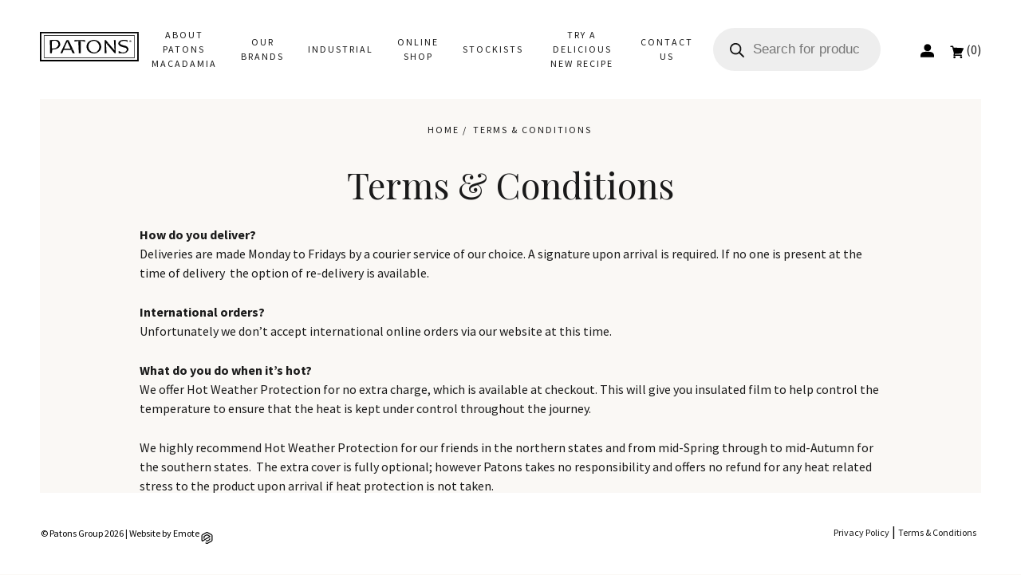

--- FILE ---
content_type: text/html; charset=UTF-8
request_url: https://patons.com.au/terms-conditions/
body_size: 30994
content:
<!DOCTYPE html>
<html lang="en-AU" class="no-js">

<head><meta charset="UTF-8"><script>if(navigator.userAgent.match(/MSIE|Internet Explorer/i)||navigator.userAgent.match(/Trident\/7\..*?rv:11/i)){var href=document.location.href;if(!href.match(/[?&]nowprocket/)){if(href.indexOf("?")==-1){if(href.indexOf("#")==-1){document.location.href=href+"?nowprocket=1"}else{document.location.href=href.replace("#","?nowprocket=1#")}}else{if(href.indexOf("#")==-1){document.location.href=href+"&nowprocket=1"}else{document.location.href=href.replace("#","&nowprocket=1#")}}}}</script><script>(()=>{class RocketLazyLoadScripts{constructor(){this.v="2.0.4",this.userEvents=["keydown","keyup","mousedown","mouseup","mousemove","mouseover","mouseout","touchmove","touchstart","touchend","touchcancel","wheel","click","dblclick","input"],this.attributeEvents=["onblur","onclick","oncontextmenu","ondblclick","onfocus","onmousedown","onmouseenter","onmouseleave","onmousemove","onmouseout","onmouseover","onmouseup","onmousewheel","onscroll","onsubmit"]}async t(){this.i(),this.o(),/iP(ad|hone)/.test(navigator.userAgent)&&this.h(),this.u(),this.l(this),this.m(),this.k(this),this.p(this),this._(),await Promise.all([this.R(),this.L()]),this.lastBreath=Date.now(),this.S(this),this.P(),this.D(),this.O(),this.M(),await this.C(this.delayedScripts.normal),await this.C(this.delayedScripts.defer),await this.C(this.delayedScripts.async),await this.T(),await this.F(),await this.j(),await this.A(),window.dispatchEvent(new Event("rocket-allScriptsLoaded")),this.everythingLoaded=!0,this.lastTouchEnd&&await new Promise(t=>setTimeout(t,500-Date.now()+this.lastTouchEnd)),this.I(),this.H(),this.U(),this.W()}i(){this.CSPIssue=sessionStorage.getItem("rocketCSPIssue"),document.addEventListener("securitypolicyviolation",t=>{this.CSPIssue||"script-src-elem"!==t.violatedDirective||"data"!==t.blockedURI||(this.CSPIssue=!0,sessionStorage.setItem("rocketCSPIssue",!0))},{isRocket:!0})}o(){window.addEventListener("pageshow",t=>{this.persisted=t.persisted,this.realWindowLoadedFired=!0},{isRocket:!0}),window.addEventListener("pagehide",()=>{this.onFirstUserAction=null},{isRocket:!0})}h(){let t;function e(e){t=e}window.addEventListener("touchstart",e,{isRocket:!0}),window.addEventListener("touchend",function i(o){o.changedTouches[0]&&t.changedTouches[0]&&Math.abs(o.changedTouches[0].pageX-t.changedTouches[0].pageX)<10&&Math.abs(o.changedTouches[0].pageY-t.changedTouches[0].pageY)<10&&o.timeStamp-t.timeStamp<200&&(window.removeEventListener("touchstart",e,{isRocket:!0}),window.removeEventListener("touchend",i,{isRocket:!0}),"INPUT"===o.target.tagName&&"text"===o.target.type||(o.target.dispatchEvent(new TouchEvent("touchend",{target:o.target,bubbles:!0})),o.target.dispatchEvent(new MouseEvent("mouseover",{target:o.target,bubbles:!0})),o.target.dispatchEvent(new PointerEvent("click",{target:o.target,bubbles:!0,cancelable:!0,detail:1,clientX:o.changedTouches[0].clientX,clientY:o.changedTouches[0].clientY})),event.preventDefault()))},{isRocket:!0})}q(t){this.userActionTriggered||("mousemove"!==t.type||this.firstMousemoveIgnored?"keyup"===t.type||"mouseover"===t.type||"mouseout"===t.type||(this.userActionTriggered=!0,this.onFirstUserAction&&this.onFirstUserAction()):this.firstMousemoveIgnored=!0),"click"===t.type&&t.preventDefault(),t.stopPropagation(),t.stopImmediatePropagation(),"touchstart"===this.lastEvent&&"touchend"===t.type&&(this.lastTouchEnd=Date.now()),"click"===t.type&&(this.lastTouchEnd=0),this.lastEvent=t.type,t.composedPath&&t.composedPath()[0].getRootNode()instanceof ShadowRoot&&(t.rocketTarget=t.composedPath()[0]),this.savedUserEvents.push(t)}u(){this.savedUserEvents=[],this.userEventHandler=this.q.bind(this),this.userEvents.forEach(t=>window.addEventListener(t,this.userEventHandler,{passive:!1,isRocket:!0})),document.addEventListener("visibilitychange",this.userEventHandler,{isRocket:!0})}U(){this.userEvents.forEach(t=>window.removeEventListener(t,this.userEventHandler,{passive:!1,isRocket:!0})),document.removeEventListener("visibilitychange",this.userEventHandler,{isRocket:!0}),this.savedUserEvents.forEach(t=>{(t.rocketTarget||t.target).dispatchEvent(new window[t.constructor.name](t.type,t))})}m(){const t="return false",e=Array.from(this.attributeEvents,t=>"data-rocket-"+t),i="["+this.attributeEvents.join("],[")+"]",o="[data-rocket-"+this.attributeEvents.join("],[data-rocket-")+"]",s=(e,i,o)=>{o&&o!==t&&(e.setAttribute("data-rocket-"+i,o),e["rocket"+i]=new Function("event",o),e.setAttribute(i,t))};new MutationObserver(t=>{for(const n of t)"attributes"===n.type&&(n.attributeName.startsWith("data-rocket-")||this.everythingLoaded?n.attributeName.startsWith("data-rocket-")&&this.everythingLoaded&&this.N(n.target,n.attributeName.substring(12)):s(n.target,n.attributeName,n.target.getAttribute(n.attributeName))),"childList"===n.type&&n.addedNodes.forEach(t=>{if(t.nodeType===Node.ELEMENT_NODE)if(this.everythingLoaded)for(const i of[t,...t.querySelectorAll(o)])for(const t of i.getAttributeNames())e.includes(t)&&this.N(i,t.substring(12));else for(const e of[t,...t.querySelectorAll(i)])for(const t of e.getAttributeNames())this.attributeEvents.includes(t)&&s(e,t,e.getAttribute(t))})}).observe(document,{subtree:!0,childList:!0,attributeFilter:[...this.attributeEvents,...e]})}I(){this.attributeEvents.forEach(t=>{document.querySelectorAll("[data-rocket-"+t+"]").forEach(e=>{this.N(e,t)})})}N(t,e){const i=t.getAttribute("data-rocket-"+e);i&&(t.setAttribute(e,i),t.removeAttribute("data-rocket-"+e))}k(t){Object.defineProperty(HTMLElement.prototype,"onclick",{get(){return this.rocketonclick||null},set(e){this.rocketonclick=e,this.setAttribute(t.everythingLoaded?"onclick":"data-rocket-onclick","this.rocketonclick(event)")}})}S(t){function e(e,i){let o=e[i];e[i]=null,Object.defineProperty(e,i,{get:()=>o,set(s){t.everythingLoaded?o=s:e["rocket"+i]=o=s}})}e(document,"onreadystatechange"),e(window,"onload"),e(window,"onpageshow");try{Object.defineProperty(document,"readyState",{get:()=>t.rocketReadyState,set(e){t.rocketReadyState=e},configurable:!0}),document.readyState="loading"}catch(t){console.log("WPRocket DJE readyState conflict, bypassing")}}l(t){this.originalAddEventListener=EventTarget.prototype.addEventListener,this.originalRemoveEventListener=EventTarget.prototype.removeEventListener,this.savedEventListeners=[],EventTarget.prototype.addEventListener=function(e,i,o){o&&o.isRocket||!t.B(e,this)&&!t.userEvents.includes(e)||t.B(e,this)&&!t.userActionTriggered||e.startsWith("rocket-")||t.everythingLoaded?t.originalAddEventListener.call(this,e,i,o):(t.savedEventListeners.push({target:this,remove:!1,type:e,func:i,options:o}),"mouseenter"!==e&&"mouseleave"!==e||t.originalAddEventListener.call(this,e,t.savedUserEvents.push,o))},EventTarget.prototype.removeEventListener=function(e,i,o){o&&o.isRocket||!t.B(e,this)&&!t.userEvents.includes(e)||t.B(e,this)&&!t.userActionTriggered||e.startsWith("rocket-")||t.everythingLoaded?t.originalRemoveEventListener.call(this,e,i,o):t.savedEventListeners.push({target:this,remove:!0,type:e,func:i,options:o})}}J(t,e){this.savedEventListeners=this.savedEventListeners.filter(i=>{let o=i.type,s=i.target||window;return e!==o||t!==s||(this.B(o,s)&&(i.type="rocket-"+o),this.$(i),!1)})}H(){EventTarget.prototype.addEventListener=this.originalAddEventListener,EventTarget.prototype.removeEventListener=this.originalRemoveEventListener,this.savedEventListeners.forEach(t=>this.$(t))}$(t){t.remove?this.originalRemoveEventListener.call(t.target,t.type,t.func,t.options):this.originalAddEventListener.call(t.target,t.type,t.func,t.options)}p(t){let e;function i(e){return t.everythingLoaded?e:e.split(" ").map(t=>"load"===t||t.startsWith("load.")?"rocket-jquery-load":t).join(" ")}function o(o){function s(e){const s=o.fn[e];o.fn[e]=o.fn.init.prototype[e]=function(){return this[0]===window&&t.userActionTriggered&&("string"==typeof arguments[0]||arguments[0]instanceof String?arguments[0]=i(arguments[0]):"object"==typeof arguments[0]&&Object.keys(arguments[0]).forEach(t=>{const e=arguments[0][t];delete arguments[0][t],arguments[0][i(t)]=e})),s.apply(this,arguments),this}}if(o&&o.fn&&!t.allJQueries.includes(o)){const e={DOMContentLoaded:[],"rocket-DOMContentLoaded":[]};for(const t in e)document.addEventListener(t,()=>{e[t].forEach(t=>t())},{isRocket:!0});o.fn.ready=o.fn.init.prototype.ready=function(i){function s(){parseInt(o.fn.jquery)>2?setTimeout(()=>i.bind(document)(o)):i.bind(document)(o)}return"function"==typeof i&&(t.realDomReadyFired?!t.userActionTriggered||t.fauxDomReadyFired?s():e["rocket-DOMContentLoaded"].push(s):e.DOMContentLoaded.push(s)),o([])},s("on"),s("one"),s("off"),t.allJQueries.push(o)}e=o}t.allJQueries=[],o(window.jQuery),Object.defineProperty(window,"jQuery",{get:()=>e,set(t){o(t)}})}P(){const t=new Map;document.write=document.writeln=function(e){const i=document.currentScript,o=document.createRange(),s=i.parentElement;let n=t.get(i);void 0===n&&(n=i.nextSibling,t.set(i,n));const c=document.createDocumentFragment();o.setStart(c,0),c.appendChild(o.createContextualFragment(e)),s.insertBefore(c,n)}}async R(){return new Promise(t=>{this.userActionTriggered?t():this.onFirstUserAction=t})}async L(){return new Promise(t=>{document.addEventListener("DOMContentLoaded",()=>{this.realDomReadyFired=!0,t()},{isRocket:!0})})}async j(){return this.realWindowLoadedFired?Promise.resolve():new Promise(t=>{window.addEventListener("load",t,{isRocket:!0})})}M(){this.pendingScripts=[];this.scriptsMutationObserver=new MutationObserver(t=>{for(const e of t)e.addedNodes.forEach(t=>{"SCRIPT"!==t.tagName||t.noModule||t.isWPRocket||this.pendingScripts.push({script:t,promise:new Promise(e=>{const i=()=>{const i=this.pendingScripts.findIndex(e=>e.script===t);i>=0&&this.pendingScripts.splice(i,1),e()};t.addEventListener("load",i,{isRocket:!0}),t.addEventListener("error",i,{isRocket:!0}),setTimeout(i,1e3)})})})}),this.scriptsMutationObserver.observe(document,{childList:!0,subtree:!0})}async F(){await this.X(),this.pendingScripts.length?(await this.pendingScripts[0].promise,await this.F()):this.scriptsMutationObserver.disconnect()}D(){this.delayedScripts={normal:[],async:[],defer:[]},document.querySelectorAll("script[type$=rocketlazyloadscript]").forEach(t=>{t.hasAttribute("data-rocket-src")?t.hasAttribute("async")&&!1!==t.async?this.delayedScripts.async.push(t):t.hasAttribute("defer")&&!1!==t.defer||"module"===t.getAttribute("data-rocket-type")?this.delayedScripts.defer.push(t):this.delayedScripts.normal.push(t):this.delayedScripts.normal.push(t)})}async _(){await this.L();let t=[];document.querySelectorAll("script[type$=rocketlazyloadscript][data-rocket-src]").forEach(e=>{let i=e.getAttribute("data-rocket-src");if(i&&!i.startsWith("data:")){i.startsWith("//")&&(i=location.protocol+i);try{const o=new URL(i).origin;o!==location.origin&&t.push({src:o,crossOrigin:e.crossOrigin||"module"===e.getAttribute("data-rocket-type")})}catch(t){}}}),t=[...new Map(t.map(t=>[JSON.stringify(t),t])).values()],this.Y(t,"preconnect")}async G(t){if(await this.K(),!0!==t.noModule||!("noModule"in HTMLScriptElement.prototype))return new Promise(e=>{let i;function o(){(i||t).setAttribute("data-rocket-status","executed"),e()}try{if(navigator.userAgent.includes("Firefox/")||""===navigator.vendor||this.CSPIssue)i=document.createElement("script"),[...t.attributes].forEach(t=>{let e=t.nodeName;"type"!==e&&("data-rocket-type"===e&&(e="type"),"data-rocket-src"===e&&(e="src"),i.setAttribute(e,t.nodeValue))}),t.text&&(i.text=t.text),t.nonce&&(i.nonce=t.nonce),i.hasAttribute("src")?(i.addEventListener("load",o,{isRocket:!0}),i.addEventListener("error",()=>{i.setAttribute("data-rocket-status","failed-network"),e()},{isRocket:!0}),setTimeout(()=>{i.isConnected||e()},1)):(i.text=t.text,o()),i.isWPRocket=!0,t.parentNode.replaceChild(i,t);else{const i=t.getAttribute("data-rocket-type"),s=t.getAttribute("data-rocket-src");i?(t.type=i,t.removeAttribute("data-rocket-type")):t.removeAttribute("type"),t.addEventListener("load",o,{isRocket:!0}),t.addEventListener("error",i=>{this.CSPIssue&&i.target.src.startsWith("data:")?(console.log("WPRocket: CSP fallback activated"),t.removeAttribute("src"),this.G(t).then(e)):(t.setAttribute("data-rocket-status","failed-network"),e())},{isRocket:!0}),s?(t.fetchPriority="high",t.removeAttribute("data-rocket-src"),t.src=s):t.src="data:text/javascript;base64,"+window.btoa(unescape(encodeURIComponent(t.text)))}}catch(i){t.setAttribute("data-rocket-status","failed-transform"),e()}});t.setAttribute("data-rocket-status","skipped")}async C(t){const e=t.shift();return e?(e.isConnected&&await this.G(e),this.C(t)):Promise.resolve()}O(){this.Y([...this.delayedScripts.normal,...this.delayedScripts.defer,...this.delayedScripts.async],"preload")}Y(t,e){this.trash=this.trash||[];let i=!0;var o=document.createDocumentFragment();t.forEach(t=>{const s=t.getAttribute&&t.getAttribute("data-rocket-src")||t.src;if(s&&!s.startsWith("data:")){const n=document.createElement("link");n.href=s,n.rel=e,"preconnect"!==e&&(n.as="script",n.fetchPriority=i?"high":"low"),t.getAttribute&&"module"===t.getAttribute("data-rocket-type")&&(n.crossOrigin=!0),t.crossOrigin&&(n.crossOrigin=t.crossOrigin),t.integrity&&(n.integrity=t.integrity),t.nonce&&(n.nonce=t.nonce),o.appendChild(n),this.trash.push(n),i=!1}}),document.head.appendChild(o)}W(){this.trash.forEach(t=>t.remove())}async T(){try{document.readyState="interactive"}catch(t){}this.fauxDomReadyFired=!0;try{await this.K(),this.J(document,"readystatechange"),document.dispatchEvent(new Event("rocket-readystatechange")),await this.K(),document.rocketonreadystatechange&&document.rocketonreadystatechange(),await this.K(),this.J(document,"DOMContentLoaded"),document.dispatchEvent(new Event("rocket-DOMContentLoaded")),await this.K(),this.J(window,"DOMContentLoaded"),window.dispatchEvent(new Event("rocket-DOMContentLoaded"))}catch(t){console.error(t)}}async A(){try{document.readyState="complete"}catch(t){}try{await this.K(),this.J(document,"readystatechange"),document.dispatchEvent(new Event("rocket-readystatechange")),await this.K(),document.rocketonreadystatechange&&document.rocketonreadystatechange(),await this.K(),this.J(window,"load"),window.dispatchEvent(new Event("rocket-load")),await this.K(),window.rocketonload&&window.rocketonload(),await this.K(),this.allJQueries.forEach(t=>t(window).trigger("rocket-jquery-load")),await this.K(),this.J(window,"pageshow");const t=new Event("rocket-pageshow");t.persisted=this.persisted,window.dispatchEvent(t),await this.K(),window.rocketonpageshow&&window.rocketonpageshow({persisted:this.persisted})}catch(t){console.error(t)}}async K(){Date.now()-this.lastBreath>45&&(await this.X(),this.lastBreath=Date.now())}async X(){return document.hidden?new Promise(t=>setTimeout(t)):new Promise(t=>requestAnimationFrame(t))}B(t,e){return e===document&&"readystatechange"===t||(e===document&&"DOMContentLoaded"===t||(e===window&&"DOMContentLoaded"===t||(e===window&&"load"===t||e===window&&"pageshow"===t)))}static run(){(new RocketLazyLoadScripts).t()}}RocketLazyLoadScripts.run()})();</script>

	<!-- Google Tag Manager -->
	<script type="rocketlazyloadscript">
		(function(w, d, s, l, i) {
			w[l] = w[l] || [];
			w[l].push({
				'gtm.start': new Date().getTime(),
				event: 'gtm.js'
			});
			var f = d.getElementsByTagName(s)[0],
				j = d.createElement(s),
				dl = l != 'dataLayer' ? '&l=' + l : '';
			j.async = true;
			j.src =
				'https://www.googletagmanager.com/gtm.js?id=' + i + dl;
			f.parentNode.insertBefore(j, f);
		})(window, document, 'script', 'dataLayer', 'GTM-K9CBMR7');
	</script>
	<!-- End Google Tag Manager -->

	<meta name="google-site-verification" content="e521ldZ3Cv90VCkpi1OoTljj9JhMgOcoKtxGO0A0da4" />

	
	<meta name="viewport" content="width=device-width, initial-scale=1, maximum-scale=1">
	<link rel="profile" href="https://gmpg.org/xfn/11">

	<meta name="google-site-verification" content="LuXURmRdy4L5IaZrKe1pmswcVMt3qKvu1zKr_NRnVwQ" />
	<meta name="google-site-verification" content="S516UxG4F8RYyvTehGc-8tq8vIBLVtyWA43A2qATz-w" />
	<meta name="google-site-verification" content="_KT40YpmI32lG1xGxEm94x_ra9AA1rsntsHsDgG9OXg" />
	<meta name="google-site-verification" content="z82YwUBGnS0weFr9s7L-szk3S8t2ZrdmitUn9L9q4-s" />
	<meta name="google-site-verification" content="TQ6awoFS5LS60HtMOoh9e-lpbS2Z7GvpVmunKNNKSIM" />
	<meta name="google-site-verification" content="mwOkRRhd6YRQlYqvwqdbkrdW3yMfcWHMhBiBrK2me8U" />
	<meta name="google-site-verification" content="xvO8sKWkelNU9BQxL5EzLziFA_iLlj6Cq7XvCJX3nlM" />
	<meta name="google-site-verification" content="Txm5nEA5o13CmAcz75iu_X5S9vc0USMrCzIh3mnvvfQ" />

	
	<meta name='robots' content='index, follow, max-image-preview:large, max-snippet:-1, max-video-preview:-1' />
	<style>img:is([sizes="auto" i], [sizes^="auto," i]) { contain-intrinsic-size: 3000px 1500px }</style>
	
<!-- Google Tag Manager for WordPress by gtm4wp.com -->
<script data-cfasync="false" data-pagespeed-no-defer>
	var gtm4wp_datalayer_name = "dataLayer";
	var dataLayer = dataLayer || [];
	const gtm4wp_use_sku_instead = false;
	const gtm4wp_currency = 'AUD';
	const gtm4wp_product_per_impression = 10;
	const gtm4wp_clear_ecommerce = false;
	const gtm4wp_datalayer_max_timeout = 2000;
</script>
<!-- End Google Tag Manager for WordPress by gtm4wp.com -->
	<!-- This site is optimized with the Yoast SEO plugin v26.3 - https://yoast.com/wordpress/plugins/seo/ -->
	<title>Terms &amp; Conditions - Patons Macadamia</title><link rel="preload" data-rocket-preload as="image" href="https://patons.com.au/wp-content/themes/patons/images/logo.svg" fetchpriority="high">
	<meta name="description" content="Review our terms &amp; conditions for detailed policies, customer guidelines, and important information about our services and processes." />
	<link rel="canonical" href="https://patons.com.au/terms-conditions/" />
	<meta property="og:locale" content="en_US" />
	<meta property="og:type" content="article" />
	<meta property="og:title" content="Terms &amp; Conditions - Patons Macadamia" />
	<meta property="og:description" content="Review our terms &amp; conditions for detailed policies, customer guidelines, and important information about our services and processes." />
	<meta property="og:url" content="https://patons.com.au/terms-conditions/" />
	<meta property="og:site_name" content="Patons Macadamia" />
	<meta property="article:publisher" content="https://www.facebook.com/patonsmacadamia/?ref=bookmarks" />
	<meta property="article:modified_time" content="2025-04-03T04:44:22+00:00" />
	<meta property="og:image" content="https://patons.com.au/wp-content/uploads/2021/07/Patons_Logo_Main_Boxed_Blk-1.jpeg" />
	<meta property="og:image:width" content="1417" />
	<meta property="og:image:height" content="425" />
	<meta property="og:image:type" content="image/jpeg" />
	<meta name="twitter:card" content="summary_large_image" />
	<meta name="twitter:label1" content="Est. reading time" />
	<meta name="twitter:data1" content="2 minutes" />
	<!-- / Yoast SEO plugin. -->


<link rel='dns-prefetch' href='//use.fontawesome.com' />
<link rel='dns-prefetch' href='//code.jquery.com' />
<link rel='dns-prefetch' href='//maxcdn.bootstrapcdn.com' />
<link rel='dns-prefetch' href='//maps.googleapis.com' />

<link rel='stylesheet' id='sbi_styles-css' href='https://patons.com.au/wp-content/plugins/instagram-feed/css/sbi-styles.min.css?ver=6.9.1' type='text/css' media='all' />
<style id='wp-emoji-styles-inline-css' type='text/css'>

	img.wp-smiley, img.emoji {
		display: inline !important;
		border: none !important;
		box-shadow: none !important;
		height: 1em !important;
		width: 1em !important;
		margin: 0 0.07em !important;
		vertical-align: -0.1em !important;
		background: none !important;
		padding: 0 !important;
	}
</style>
<link rel='stylesheet' id='wp-block-library-css' href='https://patons.com.au/wp-includes/css/dist/block-library/style.min.css?ver=6.8.3' type='text/css' media='all' />
<style id='classic-theme-styles-inline-css' type='text/css'>
/*! This file is auto-generated */
.wp-block-button__link{color:#fff;background-color:#32373c;border-radius:9999px;box-shadow:none;text-decoration:none;padding:calc(.667em + 2px) calc(1.333em + 2px);font-size:1.125em}.wp-block-file__button{background:#32373c;color:#fff;text-decoration:none}
</style>
<style id='global-styles-inline-css' type='text/css'>
:root{--wp--preset--aspect-ratio--square: 1;--wp--preset--aspect-ratio--4-3: 4/3;--wp--preset--aspect-ratio--3-4: 3/4;--wp--preset--aspect-ratio--3-2: 3/2;--wp--preset--aspect-ratio--2-3: 2/3;--wp--preset--aspect-ratio--16-9: 16/9;--wp--preset--aspect-ratio--9-16: 9/16;--wp--preset--color--black: #000000;--wp--preset--color--cyan-bluish-gray: #abb8c3;--wp--preset--color--white: #ffffff;--wp--preset--color--pale-pink: #f78da7;--wp--preset--color--vivid-red: #cf2e2e;--wp--preset--color--luminous-vivid-orange: #ff6900;--wp--preset--color--luminous-vivid-amber: #fcb900;--wp--preset--color--light-green-cyan: #7bdcb5;--wp--preset--color--vivid-green-cyan: #00d084;--wp--preset--color--pale-cyan-blue: #8ed1fc;--wp--preset--color--vivid-cyan-blue: #0693e3;--wp--preset--color--vivid-purple: #9b51e0;--wp--preset--gradient--vivid-cyan-blue-to-vivid-purple: linear-gradient(135deg,rgba(6,147,227,1) 0%,rgb(155,81,224) 100%);--wp--preset--gradient--light-green-cyan-to-vivid-green-cyan: linear-gradient(135deg,rgb(122,220,180) 0%,rgb(0,208,130) 100%);--wp--preset--gradient--luminous-vivid-amber-to-luminous-vivid-orange: linear-gradient(135deg,rgba(252,185,0,1) 0%,rgba(255,105,0,1) 100%);--wp--preset--gradient--luminous-vivid-orange-to-vivid-red: linear-gradient(135deg,rgba(255,105,0,1) 0%,rgb(207,46,46) 100%);--wp--preset--gradient--very-light-gray-to-cyan-bluish-gray: linear-gradient(135deg,rgb(238,238,238) 0%,rgb(169,184,195) 100%);--wp--preset--gradient--cool-to-warm-spectrum: linear-gradient(135deg,rgb(74,234,220) 0%,rgb(151,120,209) 20%,rgb(207,42,186) 40%,rgb(238,44,130) 60%,rgb(251,105,98) 80%,rgb(254,248,76) 100%);--wp--preset--gradient--blush-light-purple: linear-gradient(135deg,rgb(255,206,236) 0%,rgb(152,150,240) 100%);--wp--preset--gradient--blush-bordeaux: linear-gradient(135deg,rgb(254,205,165) 0%,rgb(254,45,45) 50%,rgb(107,0,62) 100%);--wp--preset--gradient--luminous-dusk: linear-gradient(135deg,rgb(255,203,112) 0%,rgb(199,81,192) 50%,rgb(65,88,208) 100%);--wp--preset--gradient--pale-ocean: linear-gradient(135deg,rgb(255,245,203) 0%,rgb(182,227,212) 50%,rgb(51,167,181) 100%);--wp--preset--gradient--electric-grass: linear-gradient(135deg,rgb(202,248,128) 0%,rgb(113,206,126) 100%);--wp--preset--gradient--midnight: linear-gradient(135deg,rgb(2,3,129) 0%,rgb(40,116,252) 100%);--wp--preset--font-size--small: 13px;--wp--preset--font-size--medium: 20px;--wp--preset--font-size--large: 36px;--wp--preset--font-size--x-large: 42px;--wp--preset--spacing--20: 0.44rem;--wp--preset--spacing--30: 0.67rem;--wp--preset--spacing--40: 1rem;--wp--preset--spacing--50: 1.5rem;--wp--preset--spacing--60: 2.25rem;--wp--preset--spacing--70: 3.38rem;--wp--preset--spacing--80: 5.06rem;--wp--preset--shadow--natural: 6px 6px 9px rgba(0, 0, 0, 0.2);--wp--preset--shadow--deep: 12px 12px 50px rgba(0, 0, 0, 0.4);--wp--preset--shadow--sharp: 6px 6px 0px rgba(0, 0, 0, 0.2);--wp--preset--shadow--outlined: 6px 6px 0px -3px rgba(255, 255, 255, 1), 6px 6px rgba(0, 0, 0, 1);--wp--preset--shadow--crisp: 6px 6px 0px rgba(0, 0, 0, 1);}:where(.is-layout-flex){gap: 0.5em;}:where(.is-layout-grid){gap: 0.5em;}body .is-layout-flex{display: flex;}.is-layout-flex{flex-wrap: wrap;align-items: center;}.is-layout-flex > :is(*, div){margin: 0;}body .is-layout-grid{display: grid;}.is-layout-grid > :is(*, div){margin: 0;}:where(.wp-block-columns.is-layout-flex){gap: 2em;}:where(.wp-block-columns.is-layout-grid){gap: 2em;}:where(.wp-block-post-template.is-layout-flex){gap: 1.25em;}:where(.wp-block-post-template.is-layout-grid){gap: 1.25em;}.has-black-color{color: var(--wp--preset--color--black) !important;}.has-cyan-bluish-gray-color{color: var(--wp--preset--color--cyan-bluish-gray) !important;}.has-white-color{color: var(--wp--preset--color--white) !important;}.has-pale-pink-color{color: var(--wp--preset--color--pale-pink) !important;}.has-vivid-red-color{color: var(--wp--preset--color--vivid-red) !important;}.has-luminous-vivid-orange-color{color: var(--wp--preset--color--luminous-vivid-orange) !important;}.has-luminous-vivid-amber-color{color: var(--wp--preset--color--luminous-vivid-amber) !important;}.has-light-green-cyan-color{color: var(--wp--preset--color--light-green-cyan) !important;}.has-vivid-green-cyan-color{color: var(--wp--preset--color--vivid-green-cyan) !important;}.has-pale-cyan-blue-color{color: var(--wp--preset--color--pale-cyan-blue) !important;}.has-vivid-cyan-blue-color{color: var(--wp--preset--color--vivid-cyan-blue) !important;}.has-vivid-purple-color{color: var(--wp--preset--color--vivid-purple) !important;}.has-black-background-color{background-color: var(--wp--preset--color--black) !important;}.has-cyan-bluish-gray-background-color{background-color: var(--wp--preset--color--cyan-bluish-gray) !important;}.has-white-background-color{background-color: var(--wp--preset--color--white) !important;}.has-pale-pink-background-color{background-color: var(--wp--preset--color--pale-pink) !important;}.has-vivid-red-background-color{background-color: var(--wp--preset--color--vivid-red) !important;}.has-luminous-vivid-orange-background-color{background-color: var(--wp--preset--color--luminous-vivid-orange) !important;}.has-luminous-vivid-amber-background-color{background-color: var(--wp--preset--color--luminous-vivid-amber) !important;}.has-light-green-cyan-background-color{background-color: var(--wp--preset--color--light-green-cyan) !important;}.has-vivid-green-cyan-background-color{background-color: var(--wp--preset--color--vivid-green-cyan) !important;}.has-pale-cyan-blue-background-color{background-color: var(--wp--preset--color--pale-cyan-blue) !important;}.has-vivid-cyan-blue-background-color{background-color: var(--wp--preset--color--vivid-cyan-blue) !important;}.has-vivid-purple-background-color{background-color: var(--wp--preset--color--vivid-purple) !important;}.has-black-border-color{border-color: var(--wp--preset--color--black) !important;}.has-cyan-bluish-gray-border-color{border-color: var(--wp--preset--color--cyan-bluish-gray) !important;}.has-white-border-color{border-color: var(--wp--preset--color--white) !important;}.has-pale-pink-border-color{border-color: var(--wp--preset--color--pale-pink) !important;}.has-vivid-red-border-color{border-color: var(--wp--preset--color--vivid-red) !important;}.has-luminous-vivid-orange-border-color{border-color: var(--wp--preset--color--luminous-vivid-orange) !important;}.has-luminous-vivid-amber-border-color{border-color: var(--wp--preset--color--luminous-vivid-amber) !important;}.has-light-green-cyan-border-color{border-color: var(--wp--preset--color--light-green-cyan) !important;}.has-vivid-green-cyan-border-color{border-color: var(--wp--preset--color--vivid-green-cyan) !important;}.has-pale-cyan-blue-border-color{border-color: var(--wp--preset--color--pale-cyan-blue) !important;}.has-vivid-cyan-blue-border-color{border-color: var(--wp--preset--color--vivid-cyan-blue) !important;}.has-vivid-purple-border-color{border-color: var(--wp--preset--color--vivid-purple) !important;}.has-vivid-cyan-blue-to-vivid-purple-gradient-background{background: var(--wp--preset--gradient--vivid-cyan-blue-to-vivid-purple) !important;}.has-light-green-cyan-to-vivid-green-cyan-gradient-background{background: var(--wp--preset--gradient--light-green-cyan-to-vivid-green-cyan) !important;}.has-luminous-vivid-amber-to-luminous-vivid-orange-gradient-background{background: var(--wp--preset--gradient--luminous-vivid-amber-to-luminous-vivid-orange) !important;}.has-luminous-vivid-orange-to-vivid-red-gradient-background{background: var(--wp--preset--gradient--luminous-vivid-orange-to-vivid-red) !important;}.has-very-light-gray-to-cyan-bluish-gray-gradient-background{background: var(--wp--preset--gradient--very-light-gray-to-cyan-bluish-gray) !important;}.has-cool-to-warm-spectrum-gradient-background{background: var(--wp--preset--gradient--cool-to-warm-spectrum) !important;}.has-blush-light-purple-gradient-background{background: var(--wp--preset--gradient--blush-light-purple) !important;}.has-blush-bordeaux-gradient-background{background: var(--wp--preset--gradient--blush-bordeaux) !important;}.has-luminous-dusk-gradient-background{background: var(--wp--preset--gradient--luminous-dusk) !important;}.has-pale-ocean-gradient-background{background: var(--wp--preset--gradient--pale-ocean) !important;}.has-electric-grass-gradient-background{background: var(--wp--preset--gradient--electric-grass) !important;}.has-midnight-gradient-background{background: var(--wp--preset--gradient--midnight) !important;}.has-small-font-size{font-size: var(--wp--preset--font-size--small) !important;}.has-medium-font-size{font-size: var(--wp--preset--font-size--medium) !important;}.has-large-font-size{font-size: var(--wp--preset--font-size--large) !important;}.has-x-large-font-size{font-size: var(--wp--preset--font-size--x-large) !important;}
:where(.wp-block-post-template.is-layout-flex){gap: 1.25em;}:where(.wp-block-post-template.is-layout-grid){gap: 1.25em;}
:where(.wp-block-columns.is-layout-flex){gap: 2em;}:where(.wp-block-columns.is-layout-grid){gap: 2em;}
:root :where(.wp-block-pullquote){font-size: 1.5em;line-height: 1.6;}
</style>
<link rel='stylesheet' id='saswp-rf-style-css' href='https://patons.com.au/wp-content/plugins/schema-and-structured-data-for-wp/admin_section/css/saswp-review-feature-front.min.css?ver=1.52' type='text/css' media='all' />
<link data-minify="1" rel='stylesheet' id='dashicons-css' href='https://patons.com.au/wp-content/cache/min/1/wp-includes/css/dashicons.min.css?ver=1767929189' type='text/css' media='all' />
<link rel='stylesheet' id='saswp-frontend-css-css' href='https://patons.com.au/wp-content/plugins/schema-and-structured-data-for-wp/admin_section/css/saswp-frontend.min.css?ver=1.52' type='text/css' media='all' />
<link rel='stylesheet' id='jquery-rateyo-min-css-css' href='https://patons.com.au/wp-content/plugins/schema-and-structured-data-for-wp/admin_section/css/jquery.rateyo.min.css?ver=1.52' type='text/css' media='all' />
<link data-minify="1" rel='stylesheet' id='securepay-style-css' href='https://patons.com.au/wp-content/cache/min/1/wp-content/plugins/woocom-securepay-payment-gateway/woocom_securepay.css?ver=1767929189' type='text/css' media='all' />
<link data-minify="1" rel='stylesheet' id='woocommerce-layout-css' href='https://patons.com.au/wp-content/cache/min/1/wp-content/plugins/woocommerce/assets/css/woocommerce-layout.css?ver=1767929189' type='text/css' media='all' />
<link data-minify="1" rel='stylesheet' id='woocommerce-smallscreen-css' href='https://patons.com.au/wp-content/cache/min/1/wp-content/plugins/woocommerce/assets/css/woocommerce-smallscreen.css?ver=1767929189' type='text/css' media='only screen and (max-width: 768px)' />
<link data-minify="1" rel='stylesheet' id='woocommerce-general-css' href='https://patons.com.au/wp-content/cache/min/1/wp-content/plugins/woocommerce/assets/css/woocommerce.css?ver=1767929189' type='text/css' media='all' />
<style id='woocommerce-inline-inline-css' type='text/css'>
.woocommerce form .form-row .required { visibility: visible; }
</style>
<link data-minify="1" rel='stylesheet' id='brands-styles-css' href='https://patons.com.au/wp-content/cache/min/1/wp-content/plugins/woocommerce/assets/css/brands.css?ver=1767929189' type='text/css' media='all' />
<link rel='stylesheet' id='dgwt-wcas-style-css' href='https://patons.com.au/wp-content/plugins/ajax-search-for-woocommerce/assets/css/style.min.css?ver=1.31.0' type='text/css' media='all' />
<link data-minify="1" rel='stylesheet' id='select2-css' href='https://patons.com.au/wp-content/cache/min/1/wp-content/plugins/woocommerce/assets/css/select2.css?ver=1767929189' type='text/css' media='all' />
<link rel='stylesheet' id='main-style-css' href='https://patons.com.au/wp-content/themes/patons/dist/css/main.min.css?ver=38' type='text/css' media='all' />
<link data-minify="1" rel='stylesheet' id='default-style-css' href='https://patons.com.au/wp-content/cache/min/1/wp-content/themes/patons/style.css?ver=1767929189' type='text/css' media='all' />
<style id='rocket-lazyload-inline-css' type='text/css'>
.rll-youtube-player{position:relative;padding-bottom:56.23%;height:0;overflow:hidden;max-width:100%;}.rll-youtube-player:focus-within{outline: 2px solid currentColor;outline-offset: 5px;}.rll-youtube-player iframe{position:absolute;top:0;left:0;width:100%;height:100%;z-index:100;background:0 0}.rll-youtube-player img{bottom:0;display:block;left:0;margin:auto;max-width:100%;width:100%;position:absolute;right:0;top:0;border:none;height:auto;-webkit-transition:.4s all;-moz-transition:.4s all;transition:.4s all}.rll-youtube-player img:hover{-webkit-filter:brightness(75%)}.rll-youtube-player .play{height:100%;width:100%;left:0;top:0;position:absolute;background:url(https://patons.com.au/wp-content/plugins/wp-rocket/assets/img/youtube.png) no-repeat center;background-color: transparent !important;cursor:pointer;border:none;}
</style>
<script type="rocketlazyloadscript" data-minify="1" data-rocket-type="text/javascript" data-rocket-src="https://patons.com.au/wp-content/cache/min/1/jquery-2.2.4.min.js?ver=1767929189" id="jquery-js"></script>
<script type="rocketlazyloadscript" data-rocket-type="text/javascript" data-rocket-src="https://patons.com.au/wp-content/plugins/woocommerce/assets/js/js-cookie/js.cookie.min.js?ver=2.1.4-wc.10.3.4" id="wc-js-cookie-js" defer="defer" data-wp-strategy="defer"></script>
<script type="text/javascript" id="wc-cart-fragments-js-extra">
/* <![CDATA[ */
var wc_cart_fragments_params = {"ajax_url":"\/wp-admin\/admin-ajax.php","wc_ajax_url":"\/?wc-ajax=%%endpoint%%","cart_hash_key":"wc_cart_hash_6252488f0903c72fdeb155fe24fcb2e4","fragment_name":"wc_fragments_6252488f0903c72fdeb155fe24fcb2e4","request_timeout":"5000"};
/* ]]> */
</script>
<script type="rocketlazyloadscript" data-rocket-type="text/javascript" data-rocket-src="https://patons.com.au/wp-content/plugins/woocommerce/assets/js/frontend/cart-fragments.min.js?ver=10.3.4" id="wc-cart-fragments-js" defer="defer" data-wp-strategy="defer"></script>
<script type="rocketlazyloadscript" data-rocket-type="text/javascript" data-rocket-src="https://patons.com.au/wp-content/plugins/woocommerce/assets/js/jquery-blockui/jquery.blockUI.min.js?ver=2.7.0-wc.10.3.4" id="wc-jquery-blockui-js" defer="defer" data-wp-strategy="defer"></script>
<script type="text/javascript" id="wc-add-to-cart-js-extra">
/* <![CDATA[ */
var wc_add_to_cart_params = {"ajax_url":"\/wp-admin\/admin-ajax.php","wc_ajax_url":"\/?wc-ajax=%%endpoint%%","i18n_view_cart":"View cart","cart_url":"https:\/\/patons.com.au\/cart-patons-macadamia\/","is_cart":"","cart_redirect_after_add":"no"};
/* ]]> */
</script>
<script type="rocketlazyloadscript" data-rocket-type="text/javascript" data-rocket-src="https://patons.com.au/wp-content/plugins/woocommerce/assets/js/frontend/add-to-cart.min.js?ver=10.3.4" id="wc-add-to-cart-js" defer="defer" data-wp-strategy="defer"></script>
<script type="text/javascript" id="woocommerce-js-extra">
/* <![CDATA[ */
var woocommerce_params = {"ajax_url":"\/wp-admin\/admin-ajax.php","wc_ajax_url":"\/?wc-ajax=%%endpoint%%","i18n_password_show":"Show password","i18n_password_hide":"Hide password"};
/* ]]> */
</script>
<script type="rocketlazyloadscript" data-rocket-type="text/javascript" data-rocket-src="https://patons.com.au/wp-content/plugins/woocommerce/assets/js/frontend/woocommerce.min.js?ver=10.3.4" id="woocommerce-js" defer="defer" data-wp-strategy="defer"></script>
<script type="rocketlazyloadscript" data-rocket-type="text/javascript" data-rocket-src="https://patons.com.au/wp-content/plugins/woocommerce/assets/js/select2/select2.full.min.js?ver=4.0.3-wc.10.3.4" id="wc-select2-js" defer="defer" data-wp-strategy="defer"></script>
<link rel="https://api.w.org/" href="https://patons.com.au/wp-json/" /><link rel="alternate" title="JSON" type="application/json" href="https://patons.com.au/wp-json/wp/v2/pages/41" /><link rel="EditURI" type="application/rsd+xml" title="RSD" href="https://patons.com.au/xmlrpc.php?rsd" />
<link rel='shortlink' href='https://patons.com.au/?p=41' />
<link rel="alternate" title="oEmbed (JSON)" type="application/json+oembed" href="https://patons.com.au/wp-json/oembed/1.0/embed?url=https%3A%2F%2Fpatons.com.au%2Fterms-conditions%2F" />
<link rel="alternate" title="oEmbed (XML)" type="text/xml+oembed" href="https://patons.com.au/wp-json/oembed/1.0/embed?url=https%3A%2F%2Fpatons.com.au%2Fterms-conditions%2F&#038;format=xml" />
<style>.post-thumbnail img[src$='.svg'] { width: 100%; height: auto; }</style>
<!-- Google Tag Manager for WordPress by gtm4wp.com -->
<!-- GTM Container placement set to off -->
<script data-cfasync="false" data-pagespeed-no-defer type="text/javascript">
	var dataLayer_content = {"pagePostType":"page","pagePostType2":"single-page","pagePostAuthor":"emote","cartContent":{"totals":{"applied_coupons":[],"discount_total":0,"subtotal":0,"total":0},"items":[]}};
	dataLayer.push( dataLayer_content );
</script>
<script type="rocketlazyloadscript" data-cfasync="false" data-pagespeed-no-defer data-rocket-type="text/javascript">
	console.warn && console.warn("[GTM4WP] Google Tag Manager container code placement set to OFF !!!");
	console.warn && console.warn("[GTM4WP] Data layer codes are active but GTM container must be loaded using custom coding !!!");
</script>
<!-- End Google Tag Manager for WordPress by gtm4wp.com -->		<style>
			.dgwt-wcas-ico-magnifier,.dgwt-wcas-ico-magnifier-handler{max-width:20px}.dgwt-wcas-search-wrapp{max-width:250px}.dgwt-wcas-search-icon{color:#fff}.dgwt-wcas-search-icon path{fill:#fff}		</style>
			<noscript><style>.woocommerce-product-gallery{ opacity: 1 !important; }</style></noscript>
	

<script type="application/ld+json" class="saswp-schema-markup-output">
[{
    "@context": "https://schema.org/",
    "@graph": [
        {
            "@context": "https://schema.org/",
            "@type": "SiteNavigationElement",
            "@id": "https://patons.com.au/#about-patons-macadamia",
            "name": "About Patons Macadamia",
            "url": "https://patons.com.au/about/"
        },
        {
            "@context": "https://schema.org/",
            "@type": "SiteNavigationElement",
            "@id": "https://patons.com.au/#our-brands",
            "name": "Our Brands",
            "url": "https://patons.com.au/our-brands/"
        },
        {
            "@context": "https://schema.org/",
            "@type": "SiteNavigationElement",
            "@id": "https://patons.com.au/#patons",
            "name": "Patons",
            "url": "https://patons.com.au/brands/brands-patons/"
        },
        {
            "@context": "https://schema.org/",
            "@type": "SiteNavigationElement",
            "@id": "https://patons.com.au/#suncoast-gold",
            "name": "Suncoast Gold",
            "url": "https://patons.com.au/brands/brands-suncoast-gold/"
        },
        {
            "@context": "https://schema.org/",
            "@type": "SiteNavigationElement",
            "@id": "https://patons.com.au/#the-gourmet-nut-co",
            "name": "The Gourmet Nut Co",
            "url": "https://patons.com.au/brands/brands-the-gourmet-nut-co/"
        },
        {
            "@context": "https://schema.org/",
            "@type": "SiteNavigationElement",
            "@id": "https://patons.com.au/#industrial",
            "name": "Industrial",
            "url": "https://patons.com.au/industrial/"
        },
        {
            "@context": "https://schema.org/",
            "@type": "SiteNavigationElement",
            "@id": "https://patons.com.au/#manufacturing-capabilities",
            "name": "Manufacturing Capabilities",
            "url": "https://patons.com.au/industrial/manufacturing-capabilities/"
        },
        {
            "@context": "https://schema.org/",
            "@type": "SiteNavigationElement",
            "@id": "https://patons.com.au/#product-development",
            "name": "Product Development",
            "url": "https://patons.com.au/industrial/product-development/"
        },
        {
            "@context": "https://schema.org/",
            "@type": "SiteNavigationElement",
            "@id": "https://patons.com.au/#logistics-export",
            "name": "Logistics &#038; Export",
            "url": "https://patons.com.au/industrial/logistic-export/"
        },
        {
            "@context": "https://schema.org/",
            "@type": "SiteNavigationElement",
            "@id": "https://patons.com.au/#packaging",
            "name": "Packaging",
            "url": "https://patons.com.au/industrial/packaging/"
        },
        {
            "@context": "https://schema.org/",
            "@type": "SiteNavigationElement",
            "@id": "https://patons.com.au/#online-shop",
            "name": "Online Shop",
            "url": "https://patons.com.au/catalogue/"
        },
        {
            "@context": "https://schema.org/",
            "@type": "SiteNavigationElement",
            "@id": "https://patons.com.au/#stockists",
            "name": "Stockists",
            "url": "https://patons.com.au/farmshop/"
        },
        {
            "@context": "https://schema.org/",
            "@type": "SiteNavigationElement",
            "@id": "https://patons.com.au/#try-a-delicious-new-recipe",
            "name": "Try a Delicious New Recipe",
            "url": "https://patons.com.au/recipes/"
        },
        {
            "@context": "https://schema.org/",
            "@type": "SiteNavigationElement",
            "@id": "https://patons.com.au/#contact-us",
            "name": "Contact Us",
            "url": "https://patons.com.au/contact-us/"
        },
        {
            "@context": "https://schema.org/",
            "@type": "SiteNavigationElement",
            "@id": "https://patons.com.au/#dgwt_wcas_search_box",
            "name": "dgwt_wcas_search_box",
            "url": "https://patons.com.au/"
        }
    ]
},

{
    "@context": "https://schema.org/",
    "@type": "BreadcrumbList",
    "@id": "https://patons.com.au/terms-conditions/#breadcrumb",
    "itemListElement": [
        {
            "@type": "ListItem",
            "position": 1,
            "item": {
                "@id": "https://patons.com.au",
                "name": "Patons Macadamia"
            }
        },
        {
            "@type": "ListItem",
            "position": 2,
            "item": {
                "@id": "https://patons.com.au/terms-conditions/",
                "name": "Terms &#038; Conditions"
            }
        }
    ]
}]
</script>

<link rel="icon" href="https://patons.com.au/wp-content/uploads/2018/07/cropped-Positive-32x32.png" sizes="32x32" />
<link rel="icon" href="https://patons.com.au/wp-content/uploads/2018/07/cropped-Positive-192x192.png" sizes="192x192" />
<link rel="apple-touch-icon" href="https://patons.com.au/wp-content/uploads/2018/07/cropped-Positive-180x180.png" />
<meta name="msapplication-TileImage" content="https://patons.com.au/wp-content/uploads/2018/07/cropped-Positive-270x270.png" />
		<style type="text/css" id="wp-custom-css">
			.home-subheading {
	margin: 15px 0 30px;
	font-size: 45px;
	font-weight: 500;
	line-height: 1.2;
	color: inherit;
	font-family: "Playfair Display", Georgia, Times, Times New Roman, serif;
}

.bkg-bean {
	background-image: url(https://patons.com.au/wp-content/uploads/2021/09/beans-background-patons.png);
}

.grecaptcha-badge {
	z-index: 999;
	display: none !important;
}

.custom-content {
	margin-bottom: 30px;
	letter-spacing: 0.6px;
	margin-top: 30px;
	line-height: 26px;
}

@media screen and (max-width: 768px) {
	li.cart {
		position: absolute;
		top: -3px !important;
		left: 80vw !important;
		z-index: 3
	}
}

@media screen and (max-width: 572px) {
	li.cart {
		position: absolute;
		top: -3px !important;
		left: 76vw !important;
		z-index: 3
	}
}

@media screen and (max-width: 462px) {
	li.cart {
		position: absolute;
		top: -3px !important;
		left: 72vw !important;
		z-index: 3
	}
}


@media screen and (max-width: 396px) {
	li.cart {
		position: absolute;
		top: -3px !important;
		left: 67vw !important;
		z-index: 3
	}
}

@media screen and (max-width: 327px) {
	li.cart {
		position: absolute;
		top: -3px !important;
		left: 60vw !important;
		z-index: 3
	}
}

.dgwt-wcas-search-icon {
	margin: 0 auto;
}


/* Homepage CRO */

.page-id-6 .hero--large {
	height: calc(55vh - 153px);
}

.products-list .home-subheading {
	margin-top: 50px;
}

/* .brands-list--item .brands-image {
	width: 50%;
} */


/* Shop Removal Start 
li.product .product__price {
	display: none;
}

.site-header--user {
	display: none;
}

li.widget.emopress-instock-widget {
	display: none;
}

#minicart{
	display:none!important
}

.entry-summary .price{
	display:none!important
}
Shop Removal End */

.dpsp-content-wrapper:nth-child(1) {
	display: none;
}


/* Our Brands Start */
.column-brand-img-1 {
	margin-top: 65px;
}

.column-brand-img-2 {
	margin-top: 5px;
	width: 192px;
}

.column-img-1>img {
	margin-top: 20px;
	margin-bottom: 10px;
}


.column-img-1>img {
	margin-top: 20px;
	margin-bottom: 15px;
}

.column-img-2>img {
	margin-bottom: 10px
}

.column-img-3>img {
	margin-bottom: 7px;
}

@media only screen and (max-width: 981px) and (min-width: 680px) {

	.columns .column {
		max-width: 215px;
	}

	.column-brand-img-2 {
		width: 150px;
		margin-top: 10px !important;
	}

	.column-3 {
		margin: 2px !important;
		margin-left: 4px !important;
		max-height: 577px;
	}

	.column-brand-img-3 {
		width: 149px;
	}

	.column-brand-img-1 {
		margin-top: 75px !important;
	}

}

@media only screen and (max-width: 1661px) and (min-width: 1044px) {

	.column-brand-img-2 {
		margin-top: 16px;
	}

}

.brand-title {
	font-weight: 550;
}

.shipping-information {
	display: none;
}

/* Our Brands End */

/*******Range CSS*******/
.single-brands .products .products-list img {
	width: 300px !important;
	height: 300px !important;
	object-fit: cover !important;
}

.single-brands .products .custom-content {
	margin-top: 5px;
	margin-bottom: 5px;
}

/* Product Catogory BG */
body.archive.post-type-archive {
	background: #fff;
}

body.archive.post-type-archive .wrapper {
	background: #fff;
}


body.archive.tax-product_cat {
	background: #fff;
}

body.archive.tax-product_cat .wrapper {
	background: #fff;
}

body.page-id-9226 {
	background: #fff !important;
}

html {
	background: none !important;
}

body.single.single-product {
	background: #fff;
}

body.single.single-product .wrapper {
	background: #fff;
}

body.single.single-product .wrapper .copy-image {
	background: #fff;
}

body .wrapper::after {
	content: '';
	position: fixed;
	width: 50px;
	height: 100%;
	top: 0;
	background: #fff;
	z-index: 9;
	right: 0;
}

@media screen and (max-width: 1200px) {
	body .wrapper::after {
		width: 25px;
	}
}

@media screen and (max-width: 992px) {
	body .wrapper::after {
		width: 0px;
	}
}

/******Multiple h1 tags*****/
.products-lists h2,
.recipes-lists h2 {
	font-size: 45px;
	margin-top: 60px;
	text-align: center;
}

@media screen and (max-width: 767px) {

	.products-lists h2,
	.recipes-lists h2 {
		font-size: calc(30px + 15*((100vw - 320px) / 880));
	}
}

#account_password {
    text-transform: none !important;
}		</style>
		<noscript><style id="rocket-lazyload-nojs-css">.rll-youtube-player, [data-lazy-src]{display:none !important;}</style></noscript>
	<script type="rocketlazyloadscript" data-rocket-type='text/javascript'>
		(function(d, t) {
			var bh = d.createElement(t),
				s = d.getElementsByTagName(t)[0];
			bh.type = 'text/javascript';
			bh.src = 'https://www.bugherd.com/sidebarv2.js?apikey=w7xaikc2q7vhltuxzqaf4a';
			s.parentNode.insertBefore(bh, s);
		})(document, 'script');
	</script>

	<script type="rocketlazyloadscript" data-rocket-type="text/javascript">
		var _ajaxurl = 'https://patons.com.au/wp-admin/admin-ajax.php';
		var _pageid = '41';
		var _imagedir = 'https://patons.com.au/wp-content/themes/patons/images';
	</script>
	<script type="rocketlazyloadscript">
		var myVideo = document.getElementById("video1");
		function playPause() {
			if (myVideo.paused)
				myVideo.play();
			else
				myVideo.pause();
		}
	</script>


<meta name="generator" content="WP Rocket 3.20.0.3" data-wpr-features="wpr_delay_js wpr_defer_js wpr_minify_js wpr_lazyload_images wpr_lazyload_iframes wpr_oci wpr_image_dimensions wpr_minify_css wpr_desktop" /></head>

<body data-rsssl=1 class="wp-singular page-template-default page page-id-41 wp-theme-patons theme-patons woocommerce-no-js">
	
	<!--<div id="holiday-bar" style="background:#b41721;color:#fff;text-align:center;padding:10px;position:relative;width:100%;z-index:999;">
		<p style="margin:0;">We are closed from 19 December to 12 January. Online orders will resume once we reopen.</p>
		<span 
			onclick="document.getElementById('holiday-bar').style.display='none';" 
			style="position:absolute;right:10px;top:50%;transform:translateY(-50%);cursor:pointer;font-size:20px;font-weight:bold;color:#fff;">
			×
		</span>
	</div>-->
	
	<svg width="0" height="0" style="position:absolute"><symbol viewBox="0 0 37 37" id="Cook" xmlns="http://www.w3.org/2000/svg"><defs><path id="aa" d="M.3.31h24.414V16H.301z"/></defs><g fill="none" fill-rule="evenodd"><g transform="translate(6 19)"><mask id="ab" fill="#fff"><use xlink:href="#aa"/></mask><path d="M24.714.31v10.86c0 2.667-2.112 4.83-4.718 4.83H5.018C2.413 16 .301 13.837.301 11.17V.31h24.413z" fill="#000" mask="url(#ab)"/></g><path d="M27.782 26c-.958 0-1.749-.803-1.781-1.823-.033-1.041.738-1.913 1.722-1.948L34.157 22c.981-.04 1.81.781 1.842 1.822.033 1.042-.738 1.914-1.722 1.949l-6.434.227-.061.001M9.218 26l-.06-.001-6.435-.227c-.984-.035-1.755-.907-1.722-1.949.032-1.04.863-1.864 1.842-1.821l6.434.227c.984.035 1.755.907 1.722 1.948-.032 1.02-.823 1.823-1.78 1.823M11.5 17c-.468 0-.936-.175-1.293-.527a4.02 4.02 0 0 1 0-5.742.464.464 0 0 0 0-.664 1.775 1.775 0 0 1 0-2.54 1.85 1.85 0 0 1 2.585 0 4.019 4.019 0 0 1 .001 5.743.463.463 0 0 0 0 .663c.714.702.713 1.84-.001 2.541-.357.351-.824.526-1.292.526M25.5 17c-.468 0-.936-.175-1.293-.527a4.02 4.02 0 0 1 0-5.742.464.464 0 0 0 0-.664 1.775 1.775 0 0 1 0-2.54 1.85 1.85 0 0 1 2.585 0 4.019 4.019 0 0 1 .001 5.743.463.463 0 0 0 0 .663c.714.702.713 1.84-.001 2.541-.357.351-.824.526-1.292.526M18.5 11c-.468 0-.936-.175-1.293-.527a4.02 4.02 0 0 1 0-5.742.464.464 0 0 0 0-.664 1.775 1.775 0 0 1 0-2.54 1.85 1.85 0 0 1 2.585 0 4.019 4.019 0 0 1 .001 5.743.463.463 0 0 0 0 .663c.714.702.713 1.84-.001 2.541-.357.351-.824.526-1.292.526" fill="#000"/></g></symbol><symbol viewBox="0 0 27 26" id="account" xmlns="http://www.w3.org/2000/svg"><path fill-rule="evenodd" d="M14 14c4.2 0 7-2.8 7-7s-2.8-7-7-7-7 2.8-7 7 2.8 7 7 7zM0 26h27v-2.75C27 16.375 21.6 15 13.5 15S0 16.375 0 23.25V26z"/></symbol><symbol viewBox="0 0 9 14" id="arrow-left" xmlns="http://www.w3.org/2000/svg"><defs><path id="ca" d="M8 12.895l5.983-5.983L15.071 8 8 15.071.929 8l1.088-1.088z"/></defs><use fill-rule="evenodd" transform="rotate(90 8 7)" xlink:href="#ca"/></symbol><symbol viewBox="0 0 33 31" id="cart" xmlns="http://www.w3.org/2000/svg"><path fill-rule="evenodd" d="M32.786 5.92c.252.433.289.938.072 1.336L27.8 18.09c-.216.47-.686.794-1.227.83l-14.447.687-.397 1.661h15.819c.794 0 1.444.65 1.444 1.445a1.45 1.45 0 0 1-1.444 1.444H9.852c-.434 0-.831-.18-1.12-.541a1.462 1.462 0 0 1-.253-1.228l.975-4.045L5.48 2.886H1.942c-.795 0-1.445-.65-1.445-1.445s.65-1.445 1.445-1.445h4.66c.685 0 1.227.434 1.407 1.084l.795 3.106L31.63 5.233c.47 0 .903.29 1.156.686zM10.79 24.916a2.709 2.709 0 1 1 0 5.417 2.709 2.709 0 0 1 0-5.417zm16.253 0a2.708 2.708 0 1 1 0 5.417 2.708 2.708 0 0 1 0-5.417z"/></symbol><symbol id="checkbox" viewBox="0 0 18 36" xmlns="http://www.w3.org/2000/svg"><defs><style>.ecls-1,.ecls-2{fill:#fff}.ecls-1{opacity:.54;isolation:isolate}</style></defs><path id="eShape" class="ecls-1" d="M16 20v14H2V20zm0-2H2a2 2 0 0 0-2 2v14a2 2 0 0 0 2 2h14a2 2 0 0 0 2-2V20a2 2 0 0 0-2-2z"/><g id="echeckbox"><path id="eShape-2" data-name="Shape" class="ecls-2" d="M16 0H2a2 2 0 0 0-2 2v14a2 2 0 0 0 2 2h14a2 2 0 0 0 2-2V2a2 2 0 0 0-2-2zM7 14L2 9.19l1.4-1.34L7 11.31 14.6 4 16 5.35 7 14z"/></g></symbol><symbol viewBox="0 0 14 15" id="emote" xmlns="http://www.w3.org/2000/svg"><path d="M9.844 9.189a.105.105 0 0 1-.01.043.118.118 0 0 1-.018.03.097.097 0 0 1-.031.03l-2.622 1.526a.089.089 0 0 1-.042.013l-.017.001h-.018a.104.104 0 0 1-.042-.014l-.92-.535L5 10.975l1.49.868c.174.101.392.157.614.157.221 0 .44-.056.613-.157l2.67-1.555c.361-.21.613-.65.613-1.07v-.634A.582.582 0 0 0 10.422 8a.582.582 0 0 0-.578.584v.605z"/><path d="M14 4.643c0-.603-.393-1.26-.935-1.56L7.935.224A1.946 1.946 0 0 0 6.999 0c-.341 0-.673.08-.934.225L.934 3.082C.392 3.383 0 4.04 0 4.643v5.714c0 .603.392 1.259.934 1.56a.65.65 0 0 0 .638-.006l2.343-1.38 1.396-.816c.007-.008 5.598-3.307 5.598-3.307a.593.593 0 0 0 .3-.514c0-.434-.273-.89-.664-1.106L7.662 3.182c-.375-.21-.949-.21-1.325 0L3.453 4.788c-.39.217-.662.672-.662 1.106v3.032l1.25-.736V5.923c.037-.087 2.895-1.683 2.895-1.683.096-.013 2.608 1.381 2.608 1.381.054.125.035.16.002.178l-8.103 4.776c-.12 0-.145-.022-.156-.052a.452.452 0 0 1-.038-.166V4.643c0-.164.162-.435.31-.517L6.69 1.269c.1-.056.25-.061.31-.061s.21.005.31.061l5.13 2.857c.148.081.31.353.31.517v5.714c0 .164-.162.436-.31.518l-5.13 2.856a.696.696 0 0 1-.31.062.7.7 0 0 1-.31-.062l-.815-.454a.65.65 0 0 0-.312-.08.631.631 0 0 0-.541.3.593.593 0 0 0 .228.824l.815.454c.26.145.593.225.935.225.342 0 .674-.08.935-.225l5.131-2.857c.542-.301.934-.958.934-1.561V4.643z"/></symbol><symbol viewBox="0 0 12 25" id="facebook" xmlns="http://www.w3.org/2000/svg"><defs><path id="ga" d="M20.578 13.551v-1.889c0-.905.6-1.122 1.035-1.122h2.64V6.507h-3.636c-4.045 0-4.951 2.986-4.951 4.926v2.118h-2.348v4.709h2.373v11.766h4.71V18.26h3.483l.153-1.85.28-2.859h-3.739z"/></defs><use fill-rule="evenodd" transform="translate(-13 -6)" xlink:href="#ga"/></symbol><symbol viewBox="0 0 130 130" id="gluten-free" xmlns="http://www.w3.org/2000/svg"><g fill="none" fill-rule="evenodd"><path d="M130 65c0 35.897-29.103 65-65 65S0 100.897 0 65 29.103 0 65 0s65 29.103 65 65" fill="#000"/><path d="M68.25 29.148c0-2.238-.711-4.27-1.93-6.022a11.585 11.585 0 0 0-1.556-1.803c-1.338 1.427-3.014 4.685-3.014 7.825 0 2.92 1.555 6.455 3.252 8.717 1.695-2.261 3.248-5.795 3.248-8.717zm-4.57 13.187c-2.913-2.567-5.93-8.258-5.93-13.187 0-5.388 3.404-10.835 6.155-12.114l.86-.4.853.412c3.149 1.52 6.632 6.526 6.632 12.102 0 4.931-3.014 10.621-5.925 13.187L65.002 43.5l-1.322-1.165zM78.04 52.702c2.508-2.366 4-5.9 4.335-8.465-3.08.284-6.943 1.722-9.532 4.165-1.85 1.745-3.173 3.935-3.935 6.238a13.908 13.908 0 0 0-.565 2.399c3.081-.21 7.05-1.837 9.697-4.337zm-10.353 8.36c-.717 0-1.316-.073-1.786-.196l-1.056-.278-.338-1.038c-1.027-3.156 1.21-9.926 5.59-14.057 3.72-3.51 9.212-5.308 13.366-5.308.446 0 .84.025 1.18.069l1.519.197.206 1.517c.497 3.663-1.467 9.76-5.582 13.642-3.592 3.394-8.94 5.451-13.099 5.451z" fill="#FFF" fill-rule="nonzero"/><path d="M61.558 54.637c-.766-2.305-2.094-4.497-3.947-6.243-1.823-1.72-4.182-2.917-6.791-3.614a18.895 18.895 0 0 0-2.739-.523c.356 2.56 1.853 6.066 4.346 8.419 2.655 2.506 6.619 4.138 9.7 4.354a13.945 13.945 0 0 0-.57-2.393zm3.001 6.23c-.464.119-1.048.188-1.75.188-4.164 0-9.518-2.064-13.128-5.47-4.115-3.885-6.093-9.984-5.606-13.642l.202-1.518 1.518-.2c3.668-.486 10.373 1.306 14.561 5.259 4.384 4.133 6.635 10.906 5.611 14.063l-.34 1.048-1.068.272zM61.4 98.607c-.806-2.374-2.188-4.636-4.104-6.445-1.887-1.78-4.328-3.023-7.025-3.758a19.774 19.774 0 0 0-2.809-.554c.381 2.634 1.95 6.258 4.535 8.702 2.77 2.61 6.852 4.31 10.011 4.545-.101-.696-.3-1.582-.608-2.49zm3.058 6.333c-.455.117-1.032.185-1.721.185-4.246 0-9.746-2.14-13.485-5.664-4.216-3.985-6.281-10.215-5.81-13.932l.194-1.54 1.541-.193c3.694-.462 10.576 1.413 14.864 5.457 4.489 4.237 6.834 11.143 5.826 14.35l-.333 1.06-1.076.277zM62.008 79.615a14.437 14.437 0 0 0-.607-2.486c-.806-2.374-2.188-4.636-4.106-6.447-1.887-1.78-4.328-3.023-7.026-3.758a19.827 19.827 0 0 0-2.806-.553c.38 2.63 1.95 6.255 4.537 8.7 2.77 2.611 6.852 4.311 10.008 4.544zM49.255 77.98c-4.219-3.986-6.287-10.222-5.812-13.935l.197-1.542 1.543-.19c3.702-.453 10.572 1.417 14.857 5.46 4.493 4.24 6.84 11.151 5.825 14.354l-.334 1.054-1.069.278c-.45.117-1.036.184-1.73.184-4.244 0-9.741-2.14-13.477-5.663z" fill="#FFF" fill-rule="nonzero"/><path d="M68.762 98.642a13.684 13.684 0 0 0-.551 2.526c3.169-.15 7.3-1.796 10.008-4.353 1.783-1.683 3.03-3.82 3.756-6.154.282-.907.468-1.814.564-2.582-3.218.24-7.13 1.67-9.794 4.181-1.896 1.789-3.234 4.03-3.983 6.382zM70 89.35c3.746-3.532 9.167-5.307 13.482-5.307a8.75 8.75 0 0 1 1.396.096l1.418.234.23 1.42c.596 3.677-1.359 9.963-5.563 13.93-3.6 3.4-8.997 5.456-13.218 5.456-.811 0-1.488-.086-1.987-.236l-.956-.286-.346-.936c-1.168-3.162 1.052-10.134 5.544-14.37zM68.763 77.162a13.693 13.693 0 0 0-.552 2.525c3.169-.15 7.3-1.796 10.008-4.352 1.783-1.683 3.03-3.82 3.755-6.154.282-.907.468-1.814.564-2.582-3.22.24-7.129 1.67-9.793 4.18-1.895 1.789-3.233 4.03-3.982 6.383zM70 67.87c3.747-3.533 9.168-5.307 13.485-5.307.52 0 .973.031 1.358.088l1.452.213.233 1.449c.59 3.686-1.36 9.964-5.564 13.93-3.6 3.4-8.997 5.456-13.218 5.456-.813 0-1.488-.086-1.987-.236l-.956-.287-.346-.936C63.29 79.08 65.51 72.107 70 67.87z" fill="#FFF" fill-rule="nonzero"/><path fill="#FFF" fill-rule="nonzero" d="M63 40.987h4v70.055h-4z"/></g></symbol><symbol viewBox="0 0 28 18" id="googleplus" xmlns="http://www.w3.org/2000/svg"><defs><path id="ia" d="M29.397 16.235h-.563v-.507c0-.718.015-1.436 0-2.168 0-.113-.14-.324-.197-.324-.647-.028-1.31-.028-1.998-.028v2.998H23.61v.55c.029.535.043 1.084.084 1.619.522.028 1.043.056 1.59.056.439.014.888 0 1.367 0v2.957c.747-.014 1.436 0 2.182 0v-2.957h2.957V16.236h-2.394zm-8.518-.267c-1.872.027-3.744.027-5.617.027-.534 0-1.084-.027-1.605 0-.112 0-.281.127-.281.197-.015 1.085-.015 2.169-.015 3.295h4.576a2.296 2.296 0 0 1-.154.549c-.691 2.084-2.845 3.112-5.168 2.732-2.872-.479-4.646-3.126-4.125-5.998.057-.409.197-.802.338-1.169.957-2.083 3.308-3.35 5.632-2.83.83.183 1.549.564 2.153 1.112l2.52-2.52c-.056-.042-.154-.112-.21-.183-2.028-1.703-4.351-2.337-6.956-1.9-3.76.605-6.461 3.562-7.039 7.01a8.467 8.467 0 0 0 .423 4.549 8.665 8.665 0 0 0 9.052 5.448c1.929-.21 3.647-.901 4.97-2.323 1.985-2.112 2.505-4.646 2.183-7.447-.057-.465-.24-.55-.677-.55z"/></defs><use xlink:href="#ia" fill-rule="evenodd" transform="translate(-4 -9)"/></symbol><symbol viewBox="0 0 130 130" id="halal" xmlns="http://www.w3.org/2000/svg"><defs><path id="ja" d="M0 0h130v130H0z"/></defs><g fill="none" fill-rule="evenodd"><g><mask id="jb" fill="#fff"><use xlink:href="#ja"/></mask><path d="M130 65c0 35.897-29.103 65-65 65-35.898 0-65-29.103-65-65S29.101 0 65 0c35.897 0 65 29.103 65 65" fill="#000" mask="url(#jb)"/></g><path d="M35.94 44.292l3.895-4.93s.579 2.783 1.498 4.26c.916 1.478 2.4 2.642 2.4 2.642s-1.95 3.046-1.95 6.131c0 3.086 2.676 12.606 2.676 17.622 0 0 .113 3-.19 8.374 0 0-.035 2.721-3.313 7.269 0 0-4.221 4.979-12.81 4.979 0 0-6.552-.368-9.873-3.945 0 0-2.015-1.72-2.579-5.842 0 0 0-2.045.913-4.886 0 0 1.213-3.037 3.748-7.022 0 0-3.705 7.053-2.082 11.187 1.623 4.134 6.903 5.065 9.873 5.065 2.973 0 6.814-1.048 9.755-3.241 3.432-2.559 3.055-8.359 3.055-11.938 0-3.58-1.773-12.532-1.773-12.532-.366-2.44-2.021-7.83-2.27-9.25-.247-1.417-.973-3.943-.973-3.943m8.35 6.903s-1.185 7.997 2.96 9.86c4.24 2.223 6.07 1.996 7.889 4.932 2.337 2.036 4.931 8.874 4.931 8.874s.986-6.614-1.972-12.82C54.78 56.431 44.29 51.195 44.29 51.195m44.378 15.778c5.713.002 9.67 3.187 14.79 5.915 4.558 1.854 10.848.985 10.848.985l-3.943 6.906s-6.234-1.218-13.806 1.971c-6.825 2.696-13.109 3.142-14.794 2.958-2.18.184-7.023-.13-9.859-5.915C70.004 74.328 69.93 65 69.93 65v-5.917s-.996 6.725-2.96 13.804c-1.806 3.82-2.569 5.958-4.928 8.876-2.9 3.333-6.945 5.729-10.847 6.901-6.682 1.617-13.806.988-13.806.988s7.731-2.522 12.82-5.917c5.068-3.081 11.245-7.03 14.79-15.778 3.337-9.305 3.991-19.885 4.931-21.694 1.77-1.222 2.76 3.516 2.96 5.917.098 2.784.986 15.777.986 15.777s.446 9.852 3.943 11.835c3.142 1.142 10.461.585 14.792-.986 4.318-1.107 4.931-1.972 4.931-1.972s-8.33-4.977-12.82-2.962c-4.05 1.61-5.718 3.827-5.917 3.948.2-.121 3.764-10.846 9.863-10.848" fill="#FFF"/></g></symbol><symbol viewBox="0 0 22 22" id="instagram" xmlns="http://www.w3.org/2000/svg"><defs><path id="ka" d="M27.462 29H10.538A2.539 2.539 0 0 1 8 26.46V9.538A2.538 2.538 0 0 1 10.538 7h16.924A2.538 2.538 0 0 1 30 9.537V26.46A2.538 2.538 0 0 1 27.462 29zm-8.463-15.231a4.23 4.23 0 1 0 0 8.46 4.23 4.23 0 0 0 0-8.46zm8.463-3.385a.847.847 0 0 0-.847-.846h-2.538a.846.846 0 0 0-.846.846v2.539c0 .467.378.846.846.846h2.538a.847.847 0 0 0 .847-.846v-2.54zm0 5.922h-1.916c.14.542.222 1.108.222 1.693a6.769 6.769 0 1 1-13.537 0c0-.585.083-1.151.222-1.693h-1.915v9.309c0 .467.378.845.847.845h15.23a.846.846 0 0 0 .847-.845v-9.309z"/></defs><use fill-rule="evenodd" transform="translate(-8 -7)" xlink:href="#ka"/></symbol><symbol viewBox="0 0 130 130" id="kosher" xmlns="http://www.w3.org/2000/svg"><defs><path id="la" d="M0 0h130v130H0z"/></defs><g fill="none" fill-rule="evenodd"><mask id="lb" fill="#fff"><use xlink:href="#la"/></mask><path d="M88.942 58.069L94.9 47.885H83.092l5.85 10.184zM59.15 40.844h11.698L65 30.767l-5.85 10.077zm23.942 41.275H94.9l-5.958-10.186-5.85 10.186zm-28.059 0h19.934L84.93 65l-9.964-17.114H55.033L45.067 65l9.966 17.119zm7.69 27.19L51.025 89.16h-23.51c-4.223 0-4.334-.328-2.273-3.9L37.05 65 25.242 44.744c-2.06-3.577-1.95-3.9 2.273-3.9h23.51l11.698-20.15c2.06-3.469 2.494-3.469 4.552 0l11.698 20.15h23.51c4.225 0 4.334.323 2.275 3.9L92.95 65l11.808 20.26c2.059 3.573 1.95 3.9-2.275 3.9h-23.51l-11.698 20.148c-2.058 3.47-2.492 3.47-4.552 0zm-21.667-51.24l5.852-10.184h-11.81l5.958 10.184zM65 99.235l5.848-10.075H59.15L65 99.237zM35.098 82.12h11.81l-5.852-10.186-5.958 10.186zM65 130c35.425 0 65-29.573 65-65 0-35.423-29.575-65-65-65S0 29.577 0 65c0 35.427 29.575 65 65 65z" fill="#000" mask="url(#lb)"/></g></symbol><symbol viewBox="0 0 25 18" id="mail" xmlns="http://www.w3.org/2000/svg"><defs><path id="ma" d="M18.507 21.105l12.468-10.133c.016.076.025.154.025.235v15.338c0 .612-.478 1.108-1.066 1.108H7.067c-.589 0-1.067-.496-1.067-1.108V11.207c0-.08.01-.159.025-.235l12.482 10.133zm0-1.655l-11.32-9.449.015-.001h22.596l.015.002-11.307 9.448z"/></defs><use xlink:href="#ma" fill-rule="evenodd" transform="translate(-6 -10)"/></symbol><symbol viewBox="0 0 12 2" id="minus" xmlns="http://www.w3.org/2000/svg"><path d="M12 0v2H0V0z"/></symbol><symbol viewBox="0 0 21 25" id="pintrest" xmlns="http://www.w3.org/2000/svg"><defs><path id="oa" d="M18.8 6c-6.892 0-10.392 4.776-10.392 8.781 0 .745.08 1.464.267 2.116.412 1.503 1.303 2.714 2.714 3.273.333.146.638 0 .718-.346.08-.253.226-.865.306-1.131.107-.36.067-.48-.2-.785-.345-.413-.638-.879-.798-1.464a4.82 4.82 0 0 1-.173-1.304c0-3.552 2.754-6.745 7.172-6.745 3.898 0 6.054 2.301 6.054 5.389 0 .918-.094 1.782-.267 2.607-.612 2.834-2.208 4.883-4.35 4.883-1.517 0-2.675-1.21-2.302-2.715.213-.837.519-1.715.785-2.567.28-.892.518-1.756.518-2.421 0-1.171-.638-2.116-1.981-2.116-1.558 0-2.808 1.57-2.808 3.645 0 .386.04.759.093 1.038.146.745.373 1.198.373 1.198s-1.597 6.533-1.863 7.677c-.56 2.288-.08 5.069-.04 5.348.014.16.24.2.346.08.146-.186 1.995-2.382 2.634-4.603.16-.639 1.025-3.885 1.025-3.885.492.945 1.97 1.77 3.552 1.77 3.792 0 6.613-2.755 7.531-6.76.213-.905.319-1.89.319-2.9C28.033 9.872 24.374 6 18.8 6"/></defs><use xlink:href="#oa" fill-rule="evenodd" transform="translate(-8 -6)"/></symbol><symbol viewBox="0 0 12 12" id="plus" xmlns="http://www.w3.org/2000/svg"><path d="M7 7v5H5V7H0V5h5V0h2v5h5v2z"/></symbol><symbol viewBox="0 0 27 27" id="print" xmlns="http://www.w3.org/2000/svg"><defs><path id="qa" d="M12.715 26.976h11.262v-1.713H12.715v1.713zm0-2.787v-1.742h11.262v1.742H12.715zm-.073-2.975v-1.742h11.263v1.742H12.642zm7.562-8.143h5.631v1.336H10.973V7.498h9.23v5.573zm-9.231 15.56h14.862V18.092H10.973V28.63zm17.184-14.253V11.88c0-.348-.116-.61-.32-.813l-5.601-5.602c-.232-.174-.465-.319-.842-.319H8.65v9.23H5.312v11.96l.341.795.82.337h2.149v3.6H28.128v-3.6h3.31V14.378h-3.281z"/></defs><use xlink:href="#qa" fill-rule="evenodd" transform="translate(-5 -5)"/></symbol><symbol viewBox="0 0 20 40" id="radio" xmlns="http://www.w3.org/2000/svg"><defs><style>.rcls-1{fill:none;stroke:#232328;stroke-width:2px}.rcls-2{fill:#28e0a3}</style></defs><g data-name="2_BTF-Results"><circle class="rcls-1" cx="10" cy="10" r="9" data-name="Radio/Off"/></g><g data-name="MVP---Desktop"><g data-name="2_BTF-Results"><g data-name="ING"><g data-name="Radio/Off"><circle data-name="Oval" class="rcls-1" cx="10" cy="30" r="9"/></g></g></g></g><g data-name="MVP---Desktop"><g data-name="2_BTF-Results"><g data-name="ING"><circle data-name="Oval" class="rcls-2" cx="10" cy="10" r="4"/></g></g></g></symbol><symbol viewBox="0 0 18 18" id="search" xmlns="http://www.w3.org/2000/svg"><defs><path d="M12.6 17.5a4.9 4.9 0 1 0 0-9.8 4.9 4.9 0 0 0 0 9.8zm5.637-.748l4.757 4.758-1.484 1.484-4.758-4.757a7 7 0 1 1 1.485-1.485z" id="sa"/></defs><g transform="translate(-5 -5)" fill="none" fill-rule="evenodd"><mask id="sb" fill="#fff"><use xlink:href="#sa"/></mask><use fill="#979797" fill-rule="nonzero" xlink:href="#sa"/><g mask="url(#sb)" fill="#ACA28A"><path d="M4 0h20v28H4z"/></g></g></symbol><symbol viewBox="0 0 37 20" id="serves" xmlns="http://www.w3.org/2000/svg"><defs><path d="M9.537 28.133a.84.84 0 0 0 .826.826h16.015a.84.84 0 0 0 .826-.826v-1.906H9.537v1.906zm27.199-17.857c-.445 6.29-4.067 11.756-9.278 14.743H9.283C4.072 22.032.45 16.63.005 10.276c-.064-.7.508-1.271 1.207-1.271h34.317c.699-.063 1.27.572 1.207 1.27z" id="ta"/></defs><use fill="#000" xlink:href="#ta" transform="translate(0 -9)" fill-rule="evenodd"/></symbol><symbol viewBox="0 0 28 34" id="ssl-shield" xmlns="http://www.w3.org/2000/svg"><defs><path id="ua" d="M18.993 13.186c-.696 0-1.22.199-1.6.61-.568.613-.874 1.773-.852 3.163h4.902c.025-1.417-.274-2.555-.844-3.167-.38-.408-.906-.606-1.606-.606m5.689 11.837a1.76 1.76 0 0 1-1.76 1.76h-7.844a1.76 1.76 0 0 1-1.76-1.76v-6.305c0-.754.477-1.392 1.144-1.642-.032-1.386.175-3.369 1.404-4.696.785-.847 1.837-1.277 3.127-1.277 1.292 0 2.344.428 3.13 1.27.957 1.028 1.442 2.685 1.396 4.697a1.754 1.754 0 0 1 1.163 1.648v6.305zM31.77 8.042l-1.417-.671-4.36-2.125-6.636-3.168a1.12 1.12 0 0 0-.82 0L11.94 5.246 7.579 7.333l-1.417.709c-.67.335-1.23.596-1.155 1.342v7.79c0 9.878 4.622 16.177 13.68 18.712h.596c9.058-2.535 13.68-8.797 13.68-18.675.037-2.87.037-7.194.037-7.827 0-.634-.56-1.044-1.23-1.342z"/></defs><use fill="#000" xlink:href="#ua" fill-rule="evenodd" transform="translate(-5 -2)"/></symbol><symbol class="vtime" viewBox="0 0 37 37" id="time" xmlns="http://www.w3.org/2000/svg"><path fill-rule="evenodd" d="M37 18.5C37 28.717 28.717 37 18.5 37S0 28.717 0 18.5 8.283 0 18.5 0 37 8.283 37 18.5zM24.998 24a2 2 0 0 0 .931-3.77l-5.595-2.939V8.667a2 2 0 0 0-4 0v11.041l7.736 4.063c.297.155.616.23.928.23z"/></symbol><symbol viewBox="0 0 25 20" id="twitter" xmlns="http://www.w3.org/2000/svg"><defs><path id="wa" d="M30.432 10.807c-.883.382-1.845.646-2.86.777 1.041-.619 1.831-1.568 2.202-2.728-.963.567-2.044.975-3.177 1.2-.898-.962-2.202-1.556-3.652-1.556-2.741 0-4.982 2.201-4.982 4.903 0 .396.066.765.145 1.121A14.155 14.155 0 0 1 7.826 9.396c-.422.738-.685 1.57-.685 2.465 0 1.714.896 3.217 2.214 4.087A4.825 4.825 0 0 1 7.1 15.34v.066c0 .633.12 1.213.343 1.766a4.972 4.972 0 0 0 3.665 3.032 4.904 4.904 0 0 1-1.319.184c-.316 0-.632-.04-.936-.105a5.03 5.03 0 0 0 4.654 3.427 10.085 10.085 0 0 1-6.183 2.096c-.409 0-.79-.027-1.199-.066a14.392 14.392 0 0 0 7.645 2.202c7.79 0 12.602-5.392 13.853-10.994.225-1.001.33-1.99.33-2.966v-.632a10.311 10.311 0 0 0 2.478-2.544"/></defs><use fill-rule="evenodd" transform="translate(-6 -8)" xlink:href="#wa"/></symbol></svg>	<div  id="top"></div>
	<!-- Google Tag Manager (noscript) -->
	<noscript><iframe src="https://www.googletagmanager.com/ns.html?id=GTM-K9CBMR7"
			height="0" width="0" style="display:none;visibility:hidden"></iframe></noscript>
	<!-- End Google Tag Manager (noscript) -->
	<div class="wrapper">
		<header class="site-header">
			<div class="site-header-inner">
				<div class="site-title logo-div">
					<a href="https://patons.com.au">
						<img fetchpriority="high" width="168" height="51" src="https://patons.com.au/wp-content/themes/patons/images/logo.svg" alt="Patons" />
					</a>
				</div>
				<button class="navigation-button">
					<b></b>
					<b></b>
					<b></b>
					<b></b>
				</button>
				<nav class="site-header__menu">
					<ul id="menu-main-menu" class="menu"><li id="menu-item-51" class="menu-item menu-item-type-post_type menu-item-object-page menu-item-51"><a href="https://patons.com.au/about/">About Patons Macadamia</a></li>
<li id="menu-item-52" class="menu-item menu-item-type-post_type menu-item-object-page menu-item-has-children menu-item-52"><a href="https://patons.com.au/our-brands/">Our Brands</a>
<ul class="sub-menu">
	<li id="menu-item-1287" class="menu-item menu-item-type-post_type menu-item-object-brands menu-item-1287"><a href="https://patons.com.au/brands/brands-patons/">Patons</a></li>
	<li id="menu-item-1286" class="menu-item menu-item-type-post_type menu-item-object-brands menu-item-1286"><a href="https://patons.com.au/brands/brands-suncoast-gold/">Suncoast Gold</a></li>
	<li id="menu-item-1285" class="menu-item menu-item-type-post_type menu-item-object-brands menu-item-1285"><a href="https://patons.com.au/brands/brands-the-gourmet-nut-co/">The Gourmet Nut Co</a></li>
</ul>
</li>
<li id="menu-item-54" class="menu-item menu-item-type-post_type menu-item-object-page menu-item-has-children menu-item-54"><a href="https://patons.com.au/industrial/">Industrial</a>
<ul class="sub-menu">
	<li id="menu-item-1288" class="menu-item menu-item-type-post_type menu-item-object-page menu-item-1288"><a href="https://patons.com.au/industrial/manufacturing-capabilities/">Manufacturing Capabilities</a></li>
	<li id="menu-item-1289" class="menu-item menu-item-type-post_type menu-item-object-page menu-item-1289"><a href="https://patons.com.au/industrial/product-development/">Product Development</a></li>
	<li id="menu-item-1290" class="menu-item menu-item-type-post_type menu-item-object-page menu-item-1290"><a href="https://patons.com.au/industrial/logistic-export/">Logistics &#038; Export</a></li>
	<li id="menu-item-1291" class="menu-item menu-item-type-post_type menu-item-object-page menu-item-1291"><a href="https://patons.com.au/industrial/packaging/">Packaging</a></li>
</ul>
</li>
<li id="menu-item-8737" class="menu-item menu-item-type-custom menu-item-object-custom menu-item-8737"><a href="https://patons.com.au/catalogue/">Online Shop</a></li>
<li id="menu-item-4159" class="menu-item menu-item-type-post_type menu-item-object-page menu-item-4159"><a href="https://patons.com.au/farmshop/">Stockists</a></li>
<li id="menu-item-55" class="menu-item menu-item-type-post_type menu-item-object-page menu-item-55"><a href="https://patons.com.au/recipes/">Try a Delicious New Recipe</a></li>
<li id="menu-item-56" class="menu-item menu-item-type-post_type menu-item-object-page menu-item-56"><a href="https://patons.com.au/contact-us/">Contact Us</a></li>
<li id="menu-item-8025" class="menu-item menu-item-type-custom menu-item-object-custom menu-item-8025"><div  class="dgwt-wcas-search-wrapp dgwt-wcas-is-detail-box dgwt-wcas-has-submit woocommerce dgwt-wcas-style-pirx js-dgwt-wcas-layout-icon-flexible dgwt-wcas-layout-icon-flexible js-dgwt-wcas-mobile-overlay-enabled">
							<svg class="dgwt-wcas-loader-circular dgwt-wcas-icon-preloader" viewBox="25 25 50 50">
					<circle class="dgwt-wcas-loader-circular-path" cx="50" cy="50" r="20" fill="none"
						 stroke-miterlimit="10"/>
				</svg>
						<a href="#"  class="dgwt-wcas-search-icon js-dgwt-wcas-search-icon-handler" aria-label="Open search bar">				<svg class="dgwt-wcas-ico-magnifier-handler" xmlns="http://www.w3.org/2000/svg" width="18" height="18" viewBox="0 0 18 18">
					<path  d=" M 16.722523,17.901412 C 16.572585,17.825208 15.36088,16.670476 14.029846,15.33534 L 11.609782,12.907819 11.01926,13.29667 C 8.7613237,14.783493 5.6172703,14.768302 3.332423,13.259528 -0.07366363,11.010358 -1.0146502,6.5989684 1.1898146,3.2148776
						  1.5505179,2.6611594 2.4056498,1.7447266 2.9644271,1.3130497 3.4423015,0.94387379 4.3921825,0.48568469 5.1732652,0.2475835 5.886299,0.03022609 6.1341883,0 7.2037391,0 8.2732897,0 8.521179,0.03022609 9.234213,0.2475835 c 0.781083,0.23810119 1.730962,0.69629029 2.208837,1.0654662
						  0.532501,0.4113763 1.39922,1.3400096 1.760153,1.8858877 1.520655,2.2998531 1.599025,5.3023778 0.199549,7.6451086 -0.208076,0.348322 -0.393306,0.668209 -0.411622,0.710863 -0.01831,0.04265 1.065556,1.18264 2.408603,2.533307 1.343046,1.350666 2.486621,2.574792 2.541278,2.720279 0.282475,0.7519
						  -0.503089,1.456506 -1.218488,1.092917 z M 8.4027892,12.475062 C 9.434946,12.25579 10.131043,11.855461 10.99416,10.984753 11.554519,10.419467 11.842507,10.042366 12.062078,9.5863882 12.794223,8.0659672 12.793657,6.2652398 12.060578,4.756293 11.680383,3.9737304 10.453587,2.7178427
						  9.730569,2.3710306 8.6921295,1.8729196 8.3992147,1.807606 7.2037567,1.807606 6.0082984,1.807606 5.7153841,1.87292 4.6769446,2.3710306 3.9539263,2.7178427 2.7271301,3.9737304 2.3469352,4.756293 1.6138384,6.2652398 1.6132726,8.0659672 2.3454252,9.5863882 c 0.4167354,0.8654208 1.5978784,2.0575608
						  2.4443766,2.4671358 1.0971012,0.530827 2.3890403,0.681561 3.6130134,0.421538 z
					"/>
				</svg>
				</a>
		<div class="dgwt-wcas-search-icon-arrow"></div>
		<form class="dgwt-wcas-search-form" role="search" action="https://patons.com.au/" method="get">
		<div class="dgwt-wcas-sf-wrapp">
						<label class="screen-reader-text"
				   for="dgwt-wcas-search-input-1">Products search</label>

			<input id="dgwt-wcas-search-input-1"
				   type="search"
				   class="dgwt-wcas-search-input"
				   name="s"
				   value=""
				   placeholder="Search for products..."
				   autocomplete="off"
							/>
			<div class="dgwt-wcas-preloader"></div>

			<div class="dgwt-wcas-voice-search"></div>

							<button type="submit"
						aria-label="Search"
						class="dgwt-wcas-search-submit">				<svg class="dgwt-wcas-ico-magnifier" xmlns="http://www.w3.org/2000/svg" width="18" height="18" viewBox="0 0 18 18">
					<path  d=" M 16.722523,17.901412 C 16.572585,17.825208 15.36088,16.670476 14.029846,15.33534 L 11.609782,12.907819 11.01926,13.29667 C 8.7613237,14.783493 5.6172703,14.768302 3.332423,13.259528 -0.07366363,11.010358 -1.0146502,6.5989684 1.1898146,3.2148776
						  1.5505179,2.6611594 2.4056498,1.7447266 2.9644271,1.3130497 3.4423015,0.94387379 4.3921825,0.48568469 5.1732652,0.2475835 5.886299,0.03022609 6.1341883,0 7.2037391,0 8.2732897,0 8.521179,0.03022609 9.234213,0.2475835 c 0.781083,0.23810119 1.730962,0.69629029 2.208837,1.0654662
						  0.532501,0.4113763 1.39922,1.3400096 1.760153,1.8858877 1.520655,2.2998531 1.599025,5.3023778 0.199549,7.6451086 -0.208076,0.348322 -0.393306,0.668209 -0.411622,0.710863 -0.01831,0.04265 1.065556,1.18264 2.408603,2.533307 1.343046,1.350666 2.486621,2.574792 2.541278,2.720279 0.282475,0.7519
						  -0.503089,1.456506 -1.218488,1.092917 z M 8.4027892,12.475062 C 9.434946,12.25579 10.131043,11.855461 10.99416,10.984753 11.554519,10.419467 11.842507,10.042366 12.062078,9.5863882 12.794223,8.0659672 12.793657,6.2652398 12.060578,4.756293 11.680383,3.9737304 10.453587,2.7178427
						  9.730569,2.3710306 8.6921295,1.8729196 8.3992147,1.807606 7.2037567,1.807606 6.0082984,1.807606 5.7153841,1.87292 4.6769446,2.3710306 3.9539263,2.7178427 2.7271301,3.9737304 2.3469352,4.756293 1.6138384,6.2652398 1.6132726,8.0659672 2.3454252,9.5863882 c 0.4167354,0.8654208 1.5978784,2.0575608
						  2.4443766,2.4671358 1.0971012,0.530827 2.3890403,0.681561 3.6130134,0.421538 z
					"/>
				</svg>
				</button>
			
			<input type="hidden" name="post_type" value="product"/>
			<input type="hidden" name="dgwt_wcas" value="1"/>

			
					</div>
	</form>
</div>
</li>
</ul>				</nav>

				<div class="site-header__social-title tu-noheading3">Follow Us</div>
				<nav class="social">
  <a href="https://www.facebook.com/patonsmacadamia/" target="_blank" class="social-icon social__facebook"><svg class="icon icon-facebook-dims"><use xlink:href="#facebook"></use></svg></a>  <a href="https://www.instagram.com/patonsmacadamia/" target="_blank" class="social-icon social__instagram"><svg class="icon icon-instagram-dims"><use xlink:href="#instagram"></use></svg></a>  </nav>
				<ul class="site-header--user">
					<li class="account">
						<a href="https://patons.com.au/my-account-patons-macadamia/">
							<svg class="icon icon-account-dims">
								<use xlink:href="#account"></use>
							</svg>
							<span>Login</span>
						</a>
					</li>
					<li class="cart">
	<a href="https://patons.com.au/cart-patons-macadamia/" data-toggle="class" data-target="#minicart" data-class="minicart--visible">
		<svg class="icon icon-cart-dims">
			<use xlink:href="#cart"></use>
		</svg>
		(0)	</a>
</li>				</ul>
			</div>

		</header>

		<aside id="minicart" class="minicart">
	<div class="widget_shopping_cart_content">
		
<header class="minicart__header">
	<button type="button" data-toggle="class" data-target="#minicart" data-class="minicart--visible">&times;</button>
	<div class="tu-noheading3">In your cart</div>
</header>

<div class="minicart__body">
	
		<p class="woocommerce-mini-cart__empty-message">No products in the cart.</p>

	
	</div>
	</div>
</aside>
<div class="page">

  <div class="container container--slim">

    <div class="breadcrumbs">
      <a href="https://patons.com.au">Home</a> / <span>Terms &#038; Conditions</span>    </div>
          <h1 class="page-title">Terms &#038; Conditions</h1>
        <div class="typography">
      <p><strong>How do you deliver?<br />
</strong>Deliveries are made Monday to Fridays by a courier service of our choice. A signature upon arrival is required. If no one is present at the time of delivery&nbsp; the option of re-delivery is available.<strong><br />
</strong></p>
<p><strong>International orders?<br />
</strong>Unfortunately we don’t accept international online orders via our website at this time.</p>
<p><strong>What do you do when it’s hot?<br />
</strong>We offer Hot Weather Protection for no extra charge, which is available at checkout. This will give you insulated film to help control the temperature to ensure that the heat is kept under control throughout the journey.</p>
<p>We highly recommend Hot Weather Protection for our friends in the northern states and from mid-Spring through to mid-Autumn for the southern states.&nbsp; The extra cover is fully optional; however Patons takes no responsibility and offers no refund for any heat related stress to the product upon arrival if heat protection is not taken.</p>
<p><strong>Refund Policy<br />
</strong>At Patons we are proud of our high quality products. We will provide a refund or replace your order if your existing order has been:</p>
<ul>
<li>damaged in transit</li>
<li>you received the incorrect product as stated on the order</li>
</ul>
<p>It’s important to note that Patons will not provide a refund or replacement in the event that your chocolates are melted or have “bloomed” if you have not taken out the Hot Weather Protection option.</p>
<p><strong>Who do I contact with any problems?<br />
</strong>We are always welcoming feedback and will do our best to assist you. If you have any concerns about our products please contact us on the below details:</p>
<p>Patons Macadamia Pty Ltd<br />
17 Rushdale Street,<br />
Knoxfield VIC 3180<br />
<a href="tel:0397305900">(03) 9730 5900</a><br />
<a href="http:">onlinesales@patons.com.au</a></p>
<p>&nbsp;</p>
    </div>



  </div>

  
</div>


<footer class="site-footer">

    <div class="container">

        <div class="row">

            <div class="col-xs-12 col-md-7 d-none d-lg-block">
                <div class="row">
                    <nav class="site-footer__menu col-xs-12 col-lg-4">
                        <ul id="menu-footer-col-1" class="menu"><li id="menu-item-7969" class="menu-item menu-item-type-post_type menu-item-object-page menu-item-7969"><a href="https://patons.com.au/product-catalogue/">Product Catalogue</a></li>
<li id="menu-item-61" class="menu-item menu-item-type-post_type menu-item-object-page menu-item-61"><a href="https://patons.com.au/recipes/">Try a Delicious New Recipe</a></li>
<li id="menu-item-60" class="menu-item menu-item-type-post_type menu-item-object-page menu-item-60"><a href="https://patons.com.au/about/">About Patons Macadamia</a></li>
<li id="menu-item-63" class="menu-item menu-item-type-post_type menu-item-object-page menu-item-63"><a href="https://patons.com.au/faqs/">FAQS</a></li>
<li id="menu-item-62" class="menu-item menu-item-type-post_type menu-item-object-page menu-item-62"><a href="https://patons.com.au/contact-us/">Contact Us</a></li>
<li id="menu-item-8998" class="menu-item menu-item-type-post_type menu-item-object-page menu-item-8998"><a href="https://patons.com.au/about/working-with-patons/">Working with Patons</a></li>
</ul>                    </nav>
                    <nav class="site-footer__menu col-xs-12 col-lg-4">
                        <ul id="menu-footer-col-2" class="menu"><li id="menu-item-64" class="menu-item menu-item-type-post_type menu-item-object-page menu-item-64"><a href="https://patons.com.au/our-brands/">Our Brands</a></li>
<li id="menu-item-553" class="menu-item menu-item-type-post_type menu-item-object-brands menu-item-553"><a href="https://patons.com.au/brands/brands-patons/">Patons</a></li>
<li id="menu-item-552" class="menu-item menu-item-type-post_type menu-item-object-brands menu-item-552"><a href="https://patons.com.au/brands/brands-suncoast-gold/">Suncoast Gold</a></li>
<li id="menu-item-551" class="menu-item menu-item-type-post_type menu-item-object-brands menu-item-551"><a href="https://patons.com.au/brands/brands-the-gourmet-nut-co/">The Gourmet Nut Co</a></li>
</ul>                    </nav>
                    <nav class="site-footer__menu col-xs-12 col-lg-4">
                        <ul id="menu-footer-col-3" class="menu"><li id="menu-item-65" class="menu-item menu-item-type-post_type menu-item-object-page menu-item-65"><a href="https://patons.com.au/industrial/">Trade Services</a></li>
<li id="menu-item-550" class="menu-item menu-item-type-post_type menu-item-object-page menu-item-550"><a href="https://patons.com.au/industrial/packaging/">Packaging</a></li>
<li id="menu-item-549" class="menu-item menu-item-type-post_type menu-item-object-page menu-item-549"><a href="https://patons.com.au/industrial/logistic-export/">Logistics</a></li>
<li id="menu-item-548" class="menu-item menu-item-type-post_type menu-item-object-page menu-item-548"><a href="https://patons.com.au/industrial/product-development/">Product Development</a></li>
<li id="menu-item-547" class="menu-item menu-item-type-post_type menu-item-object-page menu-item-547"><a href="https://patons.com.au/industrial/manufacturing-capabilities/">Manufacturing Capabilities</a></li>
</ul>                    </nav>
                </div>
            </div>

            <div class="col-xs-12 col-md-5 order-md-2">
                <div class="site-footer__title tu-noheading3">Newsletter</div>
                
<div class="wpcf7 no-js" id="wpcf7-f10-p41-o1" lang="en-AU" dir="ltr" data-wpcf7-id="10">
<div class="screen-reader-response"><p role="status" aria-live="polite" aria-atomic="true"></p> <ul></ul></div>
<form action="/terms-conditions/#wpcf7-f10-p41-o1" method="post" class="wpcf7-form init" aria-label="Contact form" novalidate="novalidate" data-status="init">
<fieldset class="hidden-fields-container"><input type="hidden" name="_wpcf7" value="10" /><input type="hidden" name="_wpcf7_version" value="6.1.3" /><input type="hidden" name="_wpcf7_locale" value="en_AU" /><input type="hidden" name="_wpcf7_unit_tag" value="wpcf7-f10-p41-o1" /><input type="hidden" name="_wpcf7_container_post" value="41" /><input type="hidden" name="_wpcf7_posted_data_hash" value="" /><input type="hidden" name="_wpcf7_recaptcha_response" value="" />
</fieldset>
<p><span class="wpcf7-form-control-wrap" data-name="your-email"><input size="40" maxlength="400" class="wpcf7-form-control wpcf7-email wpcf7-validates-as-required wpcf7-text wpcf7-validates-as-email" aria-required="true" aria-invalid="false" placeholder="Enter your email" value="" type="email" name="your-email" /></span><input class="wpcf7-form-control wpcf7-submit has-spinner" type="submit" value="Subscribe" />
</p><div class="wpcf7-response-output" aria-hidden="true"></div>
</form>
</div>
                <div class="site-footer__title--social tu-noheading3">Follow Us</div>
                <nav class="social">
  <a href="https://www.facebook.com/patonsmacadamia/" target="_blank" class="social-icon social__facebook"><svg class="icon icon-facebook-dims"><use xlink:href="#facebook"></use></svg></a>  <a href="https://www.instagram.com/patonsmacadamia/" target="_blank" class="social-icon social__instagram"><svg class="icon icon-instagram-dims"><use xlink:href="#instagram"></use></svg></a>  </nav>            </div>

            <nav class="mobile-footer-nav col-xs-12 col-md-7 order-md-1">
                <ul id="menu-mobile-footer-menu" class="menu"><li id="menu-item-521" class="menu-item menu-item-type-post_type menu-item-object-page menu-item-521"><a href="https://patons.com.au/about/">About Patons Macadamia</a></li>
<li id="menu-item-522" class="menu-item menu-item-type-post_type menu-item-object-page menu-item-522"><a href="https://patons.com.au/our-brands/">Our Brands</a></li>
<li id="menu-item-7967" class="menu-item menu-item-type-post_type menu-item-object-page menu-item-7967"><a href="https://patons.com.au/product-catalogue/">Our Products</a></li>
<li id="menu-item-524" class="menu-item menu-item-type-post_type menu-item-object-page menu-item-524"><a href="https://patons.com.au/industrial/">Trade Services</a></li>
<li id="menu-item-526" class="menu-item menu-item-type-post_type menu-item-object-page menu-item-526"><a href="https://patons.com.au/recipes/">Try a Delicious New Recipe</a></li>
<li id="menu-item-527" class="menu-item menu-item-type-post_type menu-item-object-page menu-item-527"><a href="https://patons.com.au/faqs/">FAQS</a></li>
<li id="menu-item-525" class="menu-item menu-item-type-post_type menu-item-object-page menu-item-525"><a href="https://patons.com.au/contact-us/">Contact</a></li>
</ul>            </nav>

        </div>

    </div>

</footer>

<div class="sub-footer row">
    <div class="col-xs-12 col-md-6">
    <p class="copy">&copy; Patons Group 2026 | Website by <a href="https://www.emotedigital.com.au">Emote
                <svg class="icon icon-emote-dims">
                    <use xlink:href="#emote"></use>
                </svg>
            </a></p>
    </div>
    <nav class="col-xs-12 col-md-6">
        <ul id="menu-sub-footer-menu" class="menu"><li id="menu-item-57" class="menu-item menu-item-type-post_type menu-item-object-page menu-item-57"><a href="https://patons.com.au/privacy-policy/">Privacy Policy</a></li>
<li id="menu-item-58" class="menu-item menu-item-type-post_type menu-item-object-page current-menu-item page_item page-item-41 current_page_item menu-item-58"><a href="https://patons.com.au/terms-conditions/" aria-current="page">Terms &#038; Conditions</a></li>
</ul>    </nav>
</div>


</div> <!-- end wrapper -->
<script type="speculationrules">
{"prefetch":[{"source":"document","where":{"and":[{"href_matches":"\/*"},{"not":{"href_matches":["\/wp-*.php","\/wp-admin\/*","\/wp-content\/uploads\/*","\/wp-content\/*","\/wp-content\/plugins\/*","\/wp-content\/themes\/patons\/*","\/*\\?(.+)"]}},{"not":{"selector_matches":"a[rel~=\"nofollow\"]"}},{"not":{"selector_matches":".no-prefetch, .no-prefetch a"}}]},"eagerness":"conservative"}]}
</script>
<script type="application/ld+json">
{
  "@context": "https://schema.org",
  "@type": "Store",
  "name": "Patons Macadamia",
  "image": "https://patonsprd.wpenginepowered.com/wp-content/themes/patons/images/logo.svg",
  "@id": "https://patonsprd.wpenginepowered.com/",
  "url": "https://patonsprd.wpenginepowered.com/",
  "telephone": "61 3 9730 5900",
  "priceRange": "$",
  "address": {
    "@type": "PostalAddress",
    "streetAddress": "17 Rushdale Street",
    "addressLocality": "Melbourne",
    "addressRegion": "VIC",
    "postalCode": "3180",
    "addressCountry": "AU"
  },
  "geo": {
    "@type": "GeoCoordinates",
    "latitude": -37.895292,
    "longitude": 145.256178
  } ,
  "sameAs": [
    "https://www.facebook.com/patonsmacadamia/",
    "https://www.instagram.com/patonsmacadamia/",
    "https://www.linkedin.com/company/patonsmacadamia/about/"
  ] 
}
</script>                    <script type="rocketlazyloadscript" data-rocket-type="text/javascript">
                        let saswpStarColor = "#000";
                        
                        if (typeof jQuery !== 'undefined') {
                            jQuery('.saswp_star_color .saswp_star').attr('stop-color', saswpStarColor);
                        } else {
                            const stars = document.querySelectorAll('.saswp_star_color .saswp_star');
                            stars.forEach(star => star.setAttribute('stop-color', saswpStarColor));
                        }
                    </script>
                <!-- Instagram Feed JS -->
<script type="rocketlazyloadscript" data-rocket-type="text/javascript">
var sbiajaxurl = "https://patons.com.au/wp-admin/admin-ajax.php";
</script>
	<script type="rocketlazyloadscript" data-rocket-type='text/javascript'>
		(function () {
			var c = document.body.className;
			c = c.replace(/woocommerce-no-js/, 'woocommerce-js');
			document.body.className = c;
		})();
	</script>
	<link data-minify="1" rel='stylesheet' id='wc-stripe-blocks-checkout-style-css' href='https://patons.com.au/wp-content/cache/min/1/wp-content/plugins/woocommerce-gateway-stripe/build/upe-blocks.css?ver=1767929189' type='text/css' media='all' />
<link data-minify="1" rel='stylesheet' id='wc-blocks-style-css' href='https://patons.com.au/wp-content/cache/min/1/wp-content/plugins/woocommerce/assets/client/blocks/wc-blocks.css?ver=1767929189' type='text/css' media='all' />
<link data-minify="1" rel='stylesheet' id='contact-form-7-css' href='https://patons.com.au/wp-content/cache/min/1/wp-content/plugins/contact-form-7/includes/css/styles.css?ver=1767929189' type='text/css' media='all' />
<script type="text/javascript" id="saswp-rf-frontend-script-js-extra">
/* <![CDATA[ */
var saswp_rf_localize_data = {"saswp_rfpage_settings_pros_cons_limit":"3","saswp_multi_criteria_count":"0","saswp_rf_page_security_nonce":"c1d535d516","loading":"Loading...","edit":"Edit","upload_img":"Upload Image","upload_video":"Upload Video","ajaxurl":"https:\/\/patons.com.au\/wp-admin\/admin-ajax.php","sure_txt":"Are you sure to delete?","post_id":"41","current_page":"1","default_rating":"5"};
/* ]]> */
</script>
<script type="rocketlazyloadscript" data-rocket-type="text/javascript" data-rocket-src="https://patons.com.au/wp-content/plugins/schema-and-structured-data-for-wp/admin_section/js/saswp-review-feature-frontend.min.js?ver=1.52" id="saswp-rf-frontend-script-js" data-rocket-defer defer></script>
<script type="rocketlazyloadscript" data-rocket-type="text/javascript" data-rocket-src="https://patons.com.au/wp-includes/js/jquery/ui/core.min.js?ver=1.13.3" id="jquery-ui-core-js" data-rocket-defer defer></script>
<script type="rocketlazyloadscript" data-rocket-type="text/javascript" data-rocket-src="https://patons.com.au/wp-content/plugins/schema-and-structured-data-for-wp/admin_section/js/jquery.rateyo.min.js?ver=1.52" id="saswp-rateyo-front-js-js" data-rocket-defer defer></script>
<script type="text/javascript" id="saswp-frontend-js-js-extra">
/* <![CDATA[ */
var saswp_localize_front_data = {"rateyo_default_rating":"5"};
/* ]]> */
</script>
<script type="rocketlazyloadscript" data-rocket-type="text/javascript" data-rocket-src="https://patons.com.au/wp-content/plugins/schema-and-structured-data-for-wp/admin_section/js/saswp-frontend.min.js?ver=1.52" id="saswp-frontend-js-js" data-rocket-defer defer></script>
<script type="rocketlazyloadscript" data-minify="1" data-rocket-type="text/javascript" data-rocket-src="https://patons.com.au/wp-content/cache/min/1/wp-content/plugins/duracelltomi-google-tag-manager/dist/js/gtm4wp-ecommerce-generic.js?ver=1767929189" id="gtm4wp-ecommerce-generic-js" data-rocket-defer defer></script>
<script type="rocketlazyloadscript" data-minify="1" data-rocket-type="text/javascript" data-rocket-src="https://patons.com.au/wp-content/cache/min/1/wp-content/plugins/duracelltomi-google-tag-manager/dist/js/gtm4wp-woocommerce.js?ver=1767929189" id="gtm4wp-woocommerce-js" data-rocket-defer defer></script>
<script type="rocketlazyloadscript" data-minify="1" data-rocket-type="text/javascript" data-rocket-src="https://patons.com.au/wp-content/cache/min/1/releases/v5.0.6/js/all.js?ver=1767929189" id="fa-js" data-rocket-defer defer></script>
<script type="rocketlazyloadscript" data-minify="1" data-rocket-type="text/javascript" data-rocket-src="https://patons.com.au/wp-content/cache/min/1/bootstrap/4.0.0/js/bootstrap.min.js?ver=1767929189" id="bootstrap-js" data-rocket-defer defer></script>
<script type="rocketlazyloadscript" data-rocket-type="text/javascript" data-rocket-src="https://maps.googleapis.com/maps/api/js?key=AIzaSyAsto4flQOKAd1QIpCOfPw3KFViW_RzPak&amp;ver=6.8.3" id="gmaps_api-js" data-rocket-defer defer></script>
<script type="rocketlazyloadscript" data-rocket-type="text/javascript" data-rocket-src="https://patons.com.au/wp-content/themes/patons/dist/js/plugins.min.js?ver=6.8.3" id="plugin-script-js" data-rocket-defer defer></script>
<script type="rocketlazyloadscript" data-rocket-type="text/javascript" data-rocket-src="https://patons.com.au/wp-content/themes/patons/dist/js/main.min.js?ver=6.8.3" id="main-script-js" data-rocket-defer defer></script>
<script type="rocketlazyloadscript" data-rocket-type="text/javascript" data-rocket-src="https://patons.com.au/wp-content/plugins/woocommerce/assets/js/sourcebuster/sourcebuster.min.js?ver=10.3.4" id="sourcebuster-js-js" data-rocket-defer defer></script>
<script type="text/javascript" id="wc-order-attribution-js-extra">
/* <![CDATA[ */
var wc_order_attribution = {"params":{"lifetime":1.0e-5,"session":30,"base64":false,"ajaxurl":"https:\/\/patons.com.au\/wp-admin\/admin-ajax.php","prefix":"wc_order_attribution_","allowTracking":true},"fields":{"source_type":"current.typ","referrer":"current_add.rf","utm_campaign":"current.cmp","utm_source":"current.src","utm_medium":"current.mdm","utm_content":"current.cnt","utm_id":"current.id","utm_term":"current.trm","utm_source_platform":"current.plt","utm_creative_format":"current.fmt","utm_marketing_tactic":"current.tct","session_entry":"current_add.ep","session_start_time":"current_add.fd","session_pages":"session.pgs","session_count":"udata.vst","user_agent":"udata.uag"}};
/* ]]> */
</script>
<script type="rocketlazyloadscript" data-rocket-type="text/javascript" data-rocket-src="https://patons.com.au/wp-content/plugins/woocommerce/assets/js/frontend/order-attribution.min.js?ver=10.3.4" id="wc-order-attribution-js" data-rocket-defer defer></script>
<script type="rocketlazyloadscript" data-rocket-type="text/javascript" data-rocket-src="https://www.google.com/recaptcha/api.js?render=6LcN9g8eAAAAAO22JBghvqSBj9rGk0Qj9c6opsKf&amp;ver=3.0" id="google-recaptcha-js"></script>
<script type="rocketlazyloadscript" data-rocket-type="text/javascript" data-rocket-src="https://patons.com.au/wp-includes/js/dist/vendor/wp-polyfill.min.js?ver=3.15.0" id="wp-polyfill-js"></script>
<script type="rocketlazyloadscript" data-rocket-type="text/javascript" id="wpcf7-recaptcha-js-before">
/* <![CDATA[ */
var wpcf7_recaptcha = {
    "sitekey": "6LcN9g8eAAAAAO22JBghvqSBj9rGk0Qj9c6opsKf",
    "actions": {
        "homepage": "homepage",
        "contactform": "contactform"
    }
};
/* ]]> */
</script>
<script type="rocketlazyloadscript" data-minify="1" data-rocket-type="text/javascript" data-rocket-src="https://patons.com.au/wp-content/cache/min/1/wp-content/plugins/contact-form-7/modules/recaptcha/index.js?ver=1767929189" id="wpcf7-recaptcha-js" data-rocket-defer defer></script>
<script type="text/javascript" id="jquery-dgwt-wcas-js-extra">
/* <![CDATA[ */
var dgwt_wcas = {"labels":{"product_plu":"Products","vendor":"Vendor","vendor_plu":"Vendors","sku_label":"SKU:","sale_badge":"Sale","vendor_sold_by":"Sold by:","featured_badge":"Featured","in":"in","read_more":"continue reading","no_results":"\"No results\"","no_results_default":"No results","show_more":"See all products...","show_more_details":"See all products...","search_placeholder":"Search for products...","submit":"","search_hist":"Your search history","search_hist_clear":"Clear","mob_overlay_label":"Open search in the mobile overlay","tax_product_cat_plu":"Categories","tax_product_cat":"Category","tax_product_tag_plu":"Tags","tax_product_tag":"Tag"},"ajax_search_endpoint":"\/?wc-ajax=dgwt_wcas_ajax_search","ajax_details_endpoint":"\/?wc-ajax=dgwt_wcas_result_details","ajax_prices_endpoint":"\/?wc-ajax=dgwt_wcas_get_prices","action_search":"dgwt_wcas_ajax_search","action_result_details":"dgwt_wcas_result_details","action_get_prices":"dgwt_wcas_get_prices","min_chars":"3","width":"auto","show_details_panel":"1","show_images":"1","show_price":"1","show_desc":"","show_sale_badge":"","show_featured_badge":"","dynamic_prices":"","is_rtl":"","show_preloader":"1","show_headings":"1","preloader_url":"","taxonomy_brands":"","img_url":"https:\/\/patons.com.au\/wp-content\/plugins\/ajax-search-for-woocommerce\/assets\/img\/","is_premium":"","layout_breakpoint":"1414","mobile_overlay_breakpoint":"1414","mobile_overlay_wrapper":"body","mobile_overlay_delay":"0","debounce_wait_ms":"400","send_ga_events":"1","enable_ga_site_search_module":"","magnifier_icon":"\t\t\t\t<svg class=\"\" xmlns=\"http:\/\/www.w3.org\/2000\/svg\"\n\t\t\t\t\t xmlns:xlink=\"http:\/\/www.w3.org\/1999\/xlink\" x=\"0px\" y=\"0px\"\n\t\t\t\t\t viewBox=\"0 0 51.539 51.361\" xml:space=\"preserve\">\n\t\t             <path \t\t\t\t\t\t d=\"M51.539,49.356L37.247,35.065c3.273-3.74,5.272-8.623,5.272-13.983c0-11.742-9.518-21.26-21.26-21.26 S0,9.339,0,21.082s9.518,21.26,21.26,21.26c5.361,0,10.244-1.999,13.983-5.272l14.292,14.292L51.539,49.356z M2.835,21.082 c0-10.176,8.249-18.425,18.425-18.425s18.425,8.249,18.425,18.425S31.436,39.507,21.26,39.507S2.835,31.258,2.835,21.082z\"\/>\n\t\t\t\t<\/svg>\n\t\t\t\t","magnifier_icon_pirx":"\t\t\t\t<svg class=\"\" xmlns=\"http:\/\/www.w3.org\/2000\/svg\" width=\"18\" height=\"18\" viewBox=\"0 0 18 18\">\n\t\t\t\t\t<path  d=\" M 16.722523,17.901412 C 16.572585,17.825208 15.36088,16.670476 14.029846,15.33534 L 11.609782,12.907819 11.01926,13.29667 C 8.7613237,14.783493 5.6172703,14.768302 3.332423,13.259528 -0.07366363,11.010358 -1.0146502,6.5989684 1.1898146,3.2148776\n\t\t\t\t\t\t  1.5505179,2.6611594 2.4056498,1.7447266 2.9644271,1.3130497 3.4423015,0.94387379 4.3921825,0.48568469 5.1732652,0.2475835 5.886299,0.03022609 6.1341883,0 7.2037391,0 8.2732897,0 8.521179,0.03022609 9.234213,0.2475835 c 0.781083,0.23810119 1.730962,0.69629029 2.208837,1.0654662\n\t\t\t\t\t\t  0.532501,0.4113763 1.39922,1.3400096 1.760153,1.8858877 1.520655,2.2998531 1.599025,5.3023778 0.199549,7.6451086 -0.208076,0.348322 -0.393306,0.668209 -0.411622,0.710863 -0.01831,0.04265 1.065556,1.18264 2.408603,2.533307 1.343046,1.350666 2.486621,2.574792 2.541278,2.720279 0.282475,0.7519\n\t\t\t\t\t\t  -0.503089,1.456506 -1.218488,1.092917 z M 8.4027892,12.475062 C 9.434946,12.25579 10.131043,11.855461 10.99416,10.984753 11.554519,10.419467 11.842507,10.042366 12.062078,9.5863882 12.794223,8.0659672 12.793657,6.2652398 12.060578,4.756293 11.680383,3.9737304 10.453587,2.7178427\n\t\t\t\t\t\t  9.730569,2.3710306 8.6921295,1.8729196 8.3992147,1.807606 7.2037567,1.807606 6.0082984,1.807606 5.7153841,1.87292 4.6769446,2.3710306 3.9539263,2.7178427 2.7271301,3.9737304 2.3469352,4.756293 1.6138384,6.2652398 1.6132726,8.0659672 2.3454252,9.5863882 c 0.4167354,0.8654208 1.5978784,2.0575608\n\t\t\t\t\t\t  2.4443766,2.4671358 1.0971012,0.530827 2.3890403,0.681561 3.6130134,0.421538 z\n\t\t\t\t\t\"\/>\n\t\t\t\t<\/svg>\n\t\t\t\t","history_icon":"\t\t\t\t<svg class=\"\" xmlns=\"http:\/\/www.w3.org\/2000\/svg\" width=\"18\" height=\"16\">\n\t\t\t\t\t<g transform=\"translate(-17.498822,-36.972165)\">\n\t\t\t\t\t\t<path \t\t\t\t\t\t\td=\"m 26.596964,52.884295 c -0.954693,-0.11124 -2.056421,-0.464654 -2.888623,-0.926617 -0.816472,-0.45323 -1.309173,-0.860824 -1.384955,-1.145723 -0.106631,-0.400877 0.05237,-0.801458 0.401139,-1.010595 0.167198,-0.10026 0.232609,-0.118358 0.427772,-0.118358 0.283376,0 0.386032,0.04186 0.756111,0.308336 1.435559,1.033665 3.156285,1.398904 4.891415,1.038245 2.120335,-0.440728 3.927688,-2.053646 4.610313,-4.114337 0.244166,-0.737081 0.291537,-1.051873 0.293192,-1.948355 0.0013,-0.695797 -0.0093,-0.85228 -0.0806,-1.189552 -0.401426,-1.899416 -1.657702,-3.528366 -3.392535,-4.398932 -2.139097,-1.073431 -4.69701,-0.79194 -6.613131,0.727757 -0.337839,0.267945 -0.920833,0.890857 -1.191956,1.27357 -0.66875,0.944 -1.120577,2.298213 -1.120577,3.35859 v 0.210358 h 0.850434 c 0.82511,0 0.854119,0.0025 0.974178,0.08313 0.163025,0.109516 0.246992,0.333888 0.182877,0.488676 -0.02455,0.05927 -0.62148,0.693577 -1.32651,1.40957 -1.365272,1.3865 -1.427414,1.436994 -1.679504,1.364696 -0.151455,-0.04344 -2.737016,-2.624291 -2.790043,-2.784964 -0.05425,-0.16438 0.02425,-0.373373 0.179483,-0.477834 0.120095,-0.08082 0.148717,-0.08327 0.970779,-0.08327 h 0.847035 l 0.02338,-0.355074 c 0.07924,-1.203664 0.325558,-2.153721 0.819083,-3.159247 1.083047,-2.206642 3.117598,-3.79655 5.501043,-4.298811 0.795412,-0.167616 1.880855,-0.211313 2.672211,-0.107576 3.334659,0.437136 6.147035,3.06081 6.811793,6.354741 0.601713,2.981541 -0.541694,6.025743 -2.967431,7.900475 -1.127277,0.871217 -2.441309,1.407501 -3.893104,1.588856 -0.447309,0.05588 -1.452718,0.06242 -1.883268,0.01225 z m 3.375015,-5.084703 c -0.08608,-0.03206 -2.882291,-1.690237 -3.007703,-1.783586 -0.06187,-0.04605 -0.160194,-0.169835 -0.218507,-0.275078 L 26.639746,45.549577 V 43.70452 41.859464 L 26.749,41.705307 c 0.138408,-0.195294 0.31306,-0.289155 0.538046,-0.289155 0.231638,0 0.438499,0.109551 0.563553,0.298452 l 0.10019,0.151342 0.01053,1.610898 0.01053,1.610898 0.262607,0.154478 c 1.579961,0.929408 2.399444,1.432947 2.462496,1.513106 0.253582,0.322376 0.140877,0.816382 -0.226867,0.994404 -0.148379,0.07183 -0.377546,0.09477 -0.498098,0.04986 z\"\/>\n\t\t\t\t\t<\/g>\n\t\t\t\t<\/svg>\n\t\t\t\t","close_icon":"\t\t\t\t<svg class=\"\" xmlns=\"http:\/\/www.w3.org\/2000\/svg\" height=\"24\" viewBox=\"0 0 24 24\"\n\t\t\t\t\t width=\"24\">\n\t\t\t\t\t<path \t\t\t\t\t\td=\"M18.3 5.71c-.39-.39-1.02-.39-1.41 0L12 10.59 7.11 5.7c-.39-.39-1.02-.39-1.41 0-.39.39-.39 1.02 0 1.41L10.59 12 5.7 16.89c-.39.39-.39 1.02 0 1.41.39.39 1.02.39 1.41 0L12 13.41l4.89 4.89c.39.39 1.02.39 1.41 0 .39-.39.39-1.02 0-1.41L13.41 12l4.89-4.89c.38-.38.38-1.02 0-1.4z\"\/>\n\t\t\t\t<\/svg>\n\t\t\t\t","back_icon":"\t\t\t\t<svg class=\"\" xmlns=\"http:\/\/www.w3.org\/2000\/svg\" viewBox=\"0 0 16 16\">\n\t\t\t\t\t<path \t\t\t\t\t\td=\"M14 6.125H3.351l4.891-4.891L7 0 0 7l7 7 1.234-1.234L3.35 7.875H14z\" fill-rule=\"evenodd\"\/>\n\t\t\t\t<\/svg>\n\t\t\t\t","preloader_icon":"\t\t\t\t<svg class=\"dgwt-wcas-loader-circular \" viewBox=\"25 25 50 50\">\n\t\t\t\t\t<circle class=\"dgwt-wcas-loader-circular-path\" cx=\"50\" cy=\"50\" r=\"20\" fill=\"none\"\n\t\t\t\t\t\t stroke-miterlimit=\"10\"\/>\n\t\t\t\t<\/svg>\n\t\t\t\t","voice_search_inactive_icon":"\t\t\t\t<svg class=\"dgwt-wcas-voice-search-mic-inactive\" xmlns=\"http:\/\/www.w3.org\/2000\/svg\" height=\"24\" width=\"24\">\n\t\t\t\t\t<path \t\t\t\t\t\td=\"M12 14q-1.25 0-2.125-.875T9 11V5q0-1.25.875-2.125T12 2q1.25 0 2.125.875T15 5v6q0 1.25-.875 2.125T12 14Zm0-6Zm-1 13v-3.075q-2.6-.35-4.3-2.325Q5 13.625 5 11h2q0 2.075 1.463 3.537Q9.925 16 12 16t3.538-1.463Q17 13.075 17 11h2q0 2.625-1.7 4.6-1.7 1.975-4.3 2.325V21Zm1-9q.425 0 .713-.288Q13 11.425 13 11V5q0-.425-.287-.713Q12.425 4 12 4t-.712.287Q11 4.575 11 5v6q0 .425.288.712.287.288.712.288Z\"\/>\n\t\t\t\t<\/svg>\n\t\t\t\t","voice_search_active_icon":"\t\t\t\t<svg class=\"dgwt-wcas-voice-search-mic-active\" xmlns=\"http:\/\/www.w3.org\/2000\/svg\" height=\"24\"\n\t\t\t\t\t width=\"24\">\n\t\t\t\t\t<path \t\t\t\t\t\td=\"M12 14q-1.25 0-2.125-.875T9 11V5q0-1.25.875-2.125T12 2q1.25 0 2.125.875T15 5v6q0 1.25-.875 2.125T12 14Zm-1 7v-3.075q-2.6-.35-4.3-2.325Q5 13.625 5 11h2q0 2.075 1.463 3.537Q9.925 16 12 16t3.538-1.463Q17 13.075 17 11h2q0 2.625-1.7 4.6-1.7 1.975-4.3 2.325V21Z\"\/>\n\t\t\t\t<\/svg>\n\t\t\t\t","voice_search_disabled_icon":"\t\t\t\t<svg class=\"dgwt-wcas-voice-search-mic-disabled\" xmlns=\"http:\/\/www.w3.org\/2000\/svg\" height=\"24\" width=\"24\">\n\t\t\t\t\t<path \t\t\t\t\t\td=\"M17.75 14.95 16.3 13.5q.35-.575.525-1.2Q17 11.675 17 11h2q0 1.1-.325 2.087-.325.988-.925 1.863Zm-2.95-3L9 6.15V5q0-1.25.875-2.125T12 2q1.25 0 2.125.875T15 5v6q0 .275-.062.5-.063.225-.138.45ZM11 21v-3.1q-2.6-.35-4.3-2.312Q5 13.625 5 11h2q0 2.075 1.463 3.537Q9.925 16 12 16q.85 0 1.613-.262.762-.263 1.387-.738l1.425 1.425q-.725.575-1.587.962-.863.388-1.838.513V21Zm8.8 1.6L1.4 4.2l1.4-1.4 18.4 18.4Z\"\/>\n\t\t\t\t<\/svg>\n\t\t\t\t","custom_params":{},"convert_html":"1","suggestions_wrapper":"body","show_product_vendor":"","disable_hits":"","disable_submit":"","fixer":{"broken_search_ui":true,"broken_search_ui_ajax":true,"broken_search_ui_hard":false,"broken_search_elementor_popups":true,"broken_search_jet_mobile_menu":true,"broken_search_browsers_back_arrow":true,"force_refresh_checkout":true},"voice_search_enabled":"","voice_search_lang":"en-AU","show_recently_searched_products":"","show_recently_searched_phrases":"","go_to_first_variation_on_submit":""};
/* ]]> */
</script>
<script type="text/javascript" src="https://patons.com.au/wp-content/plugins/ajax-search-for-woocommerce/assets/js/search.min.js?ver=1.31.0" id="jquery-dgwt-wcas-js" data-rocket-defer defer></script>
<script type="rocketlazyloadscript" data-rocket-type="text/javascript" data-rocket-src="https://patons.com.au/wp-includes/js/dist/hooks.min.js?ver=4d63a3d491d11ffd8ac6" id="wp-hooks-js"></script>
<script type="rocketlazyloadscript" data-rocket-type="text/javascript" data-rocket-src="https://patons.com.au/wp-includes/js/dist/i18n.min.js?ver=5e580eb46a90c2b997e6" id="wp-i18n-js"></script>
<script type="rocketlazyloadscript" data-rocket-type="text/javascript" id="wp-i18n-js-after">
/* <![CDATA[ */
wp.i18n.setLocaleData( { 'text direction\u0004ltr': [ 'ltr' ] } );
wp.i18n.setLocaleData( { 'text direction\u0004ltr': [ 'ltr' ] } );
/* ]]> */
</script>
<script type="rocketlazyloadscript" data-minify="1" data-rocket-type="text/javascript" data-rocket-src="https://patons.com.au/wp-content/cache/min/1/wp-content/plugins/contact-form-7/includes/swv/js/index.js?ver=1767929189" id="swv-js" data-rocket-defer defer></script>
<script type="rocketlazyloadscript" data-rocket-type="text/javascript" id="contact-form-7-js-before">
/* <![CDATA[ */
var wpcf7 = {
    "api": {
        "root": "https:\/\/patons.com.au\/wp-json\/",
        "namespace": "contact-form-7\/v1"
    },
    "cached": 1
};
/* ]]> */
</script>
<script type="rocketlazyloadscript" data-minify="1" data-rocket-type="text/javascript" data-rocket-src="https://patons.com.au/wp-content/cache/min/1/wp-content/plugins/contact-form-7/includes/js/index.js?ver=1767929189" id="contact-form-7-js" data-rocket-defer defer></script>
<script>window.lazyLoadOptions=[{elements_selector:"img[data-lazy-src],.rocket-lazyload,iframe[data-lazy-src]",data_src:"lazy-src",data_srcset:"lazy-srcset",data_sizes:"lazy-sizes",class_loading:"lazyloading",class_loaded:"lazyloaded",threshold:300,callback_loaded:function(element){if(element.tagName==="IFRAME"&&element.dataset.rocketLazyload=="fitvidscompatible"){if(element.classList.contains("lazyloaded")){if(typeof window.jQuery!="undefined"){if(jQuery.fn.fitVids){jQuery(element).parent().fitVids()}}}}}},{elements_selector:".rocket-lazyload",data_src:"lazy-src",data_srcset:"lazy-srcset",data_sizes:"lazy-sizes",class_loading:"lazyloading",class_loaded:"lazyloaded",threshold:300,}];window.addEventListener('LazyLoad::Initialized',function(e){var lazyLoadInstance=e.detail.instance;if(window.MutationObserver){var observer=new MutationObserver(function(mutations){var image_count=0;var iframe_count=0;var rocketlazy_count=0;mutations.forEach(function(mutation){for(var i=0;i<mutation.addedNodes.length;i++){if(typeof mutation.addedNodes[i].getElementsByTagName!=='function'){continue}
if(typeof mutation.addedNodes[i].getElementsByClassName!=='function'){continue}
images=mutation.addedNodes[i].getElementsByTagName('img');is_image=mutation.addedNodes[i].tagName=="IMG";iframes=mutation.addedNodes[i].getElementsByTagName('iframe');is_iframe=mutation.addedNodes[i].tagName=="IFRAME";rocket_lazy=mutation.addedNodes[i].getElementsByClassName('rocket-lazyload');image_count+=images.length;iframe_count+=iframes.length;rocketlazy_count+=rocket_lazy.length;if(is_image){image_count+=1}
if(is_iframe){iframe_count+=1}}});if(image_count>0||iframe_count>0||rocketlazy_count>0){lazyLoadInstance.update()}});var b=document.getElementsByTagName("body")[0];var config={childList:!0,subtree:!0};observer.observe(b,config)}},!1)</script><script data-no-minify="1" async src="https://patons.com.au/wp-content/plugins/wp-rocket/assets/js/lazyload/17.8.3/lazyload.min.js"></script><script>function lazyLoadThumb(e,alt,l){var t='<img data-lazy-src="https://i.ytimg.com/vi/ID/hqdefault.jpg" alt="" width="480" height="360"><noscript><img src="https://i.ytimg.com/vi/ID/hqdefault.jpg" alt="" width="480" height="360"></noscript>',a='<button class="play" aria-label="Play Youtube video"></button>';if(l){t=t.replace('data-lazy-','');t=t.replace('loading="lazy"','');t=t.replace(/<noscript>.*?<\/noscript>/g,'');}t=t.replace('alt=""','alt="'+alt+'"');return t.replace("ID",e)+a}function lazyLoadYoutubeIframe(){var e=document.createElement("iframe"),t="ID?autoplay=1";t+=0===this.parentNode.dataset.query.length?"":"&"+this.parentNode.dataset.query;e.setAttribute("src",t.replace("ID",this.parentNode.dataset.src)),e.setAttribute("frameborder","0"),e.setAttribute("allowfullscreen","1"),e.setAttribute("allow","accelerometer; autoplay; encrypted-media; gyroscope; picture-in-picture"),this.parentNode.parentNode.replaceChild(e,this.parentNode)}document.addEventListener("DOMContentLoaded",function(){var exclusions=[];var e,t,p,u,l,a=document.getElementsByClassName("rll-youtube-player");for(t=0;t<a.length;t++)(e=document.createElement("div")),(u='https://i.ytimg.com/vi/ID/hqdefault.jpg'),(u=u.replace('ID',a[t].dataset.id)),(l=exclusions.some(exclusion=>u.includes(exclusion))),e.setAttribute("data-id",a[t].dataset.id),e.setAttribute("data-query",a[t].dataset.query),e.setAttribute("data-src",a[t].dataset.src),(e.innerHTML=lazyLoadThumb(a[t].dataset.id,a[t].dataset.alt,l)),a[t].appendChild(e),(p=e.querySelector(".play")),(p.onclick=lazyLoadYoutubeIframe)});</script><style>
    .home-subheading{
        margin: 15px 0 30px;
        font-size: 45px;
        font-weight: 500;
        line-height: 1.2;
        color: inherit;
        font-family: "Playfair Display",Georgia,Times,Times New Roman,serif;
    }

    .bkg-bean {
        background-image:url(https://patons.com.au/wp-content/uploads/2021/09/beans-background-patons.png);
    }

    .grecaptcha-badge {
        z-index: 999;
    }
</style>
<script>(function(){function c(){var b=a.contentDocument||a.contentWindow.document;if(b){var d=b.createElement('script');d.innerHTML="window.__CF$cv$params={r:'9c1666534a4deefa',t:'MTc2ODk5NDE5MS4wMDAwMDA='};var a=document.createElement('script');a.nonce='';a.src='/cdn-cgi/challenge-platform/scripts/jsd/main.js';document.getElementsByTagName('head')[0].appendChild(a);";b.getElementsByTagName('head')[0].appendChild(d)}}if(document.body){var a=document.createElement('iframe');a.height=1;a.width=1;a.style.position='absolute';a.style.top=0;a.style.left=0;a.style.border='none';a.style.visibility='hidden';document.body.appendChild(a);if('loading'!==document.readyState)c();else if(window.addEventListener)document.addEventListener('DOMContentLoaded',c);else{var e=document.onreadystatechange||function(){};document.onreadystatechange=function(b){e(b);'loading'!==document.readyState&&(document.onreadystatechange=e,c())}}}})();</script></body>
</html>
<!-- This website is like a Rocket, isn't it? Performance optimized by WP Rocket. Learn more: https://wp-rocket.me -->

--- FILE ---
content_type: text/css
request_url: https://patons.com.au/wp-content/cache/min/1/wp-content/plugins/woocom-securepay-payment-gateway/woocom_securepay.css?ver=1767929189
body_size: -226
content:
input::-webkit-outer-spin-button,input::-webkit-inner-spin-button{-webkit-appearance:none;margin:0}input[type="number"]{-moz-appearance:textfield}

--- FILE ---
content_type: text/css
request_url: https://patons.com.au/wp-content/themes/patons/dist/css/main.min.css?ver=38
body_size: 54435
content:
/*!
 * Bootstrap v4.0.0 (https://getbootstrap.com)
 * Copyright 2011-2018 The Bootstrap Authors
 * Copyright 2011-2018 Twitter, Inc.
 * Licensed under MIT (https://github.com/twbs/bootstrap/blob/master/LICENSE)
 */@import url(https://fonts.googleapis.com/css?family=Playfair+Display:400,700);@import url(https://fonts.googleapis.com/css?family=Source+Sans+Pro:400,400i,700);:root{--blue:#007bff;--indigo:#6610f2;--purple:#6f42c1;--pink:#e83e8c;--red:#dc3545;--orange:#fd7e14;--yellow:#ffc107;--green:#28a745;--teal:#20c997;--cyan:#17a2b8;--white:#fff;--gray:#6c757d;--gray-dark:#343a40;--primary:#C5A045;--secondary:#ACA28A;--success:#28a745;--info:#17a2b8;--warning:#ffc107;--danger:#8F0012;--light:#FAF8F5;--dark:#1A1A1A;--breakpoint-xs:0;--breakpoint-sm:576px;--breakpoint-md:768px;--breakpoint-lg:992px;--breakpoint-xl:1200px;--font-family-sans-serif:"Source Sans Pro",Arial,Helvetica Neue,Helvetica,sans-serif;--font-family-monospace:SFMono-Regular,Menlo,Monaco,Consolas,"Liberation Mono","Courier New",monospace}.container,.container-fluid,.container-lg,.container-md,.container-sm,.container-xl{width:100%;padding-right:15px;padding-left:15px;margin-right:auto;margin-left:auto}@media (min-width:576px){.container,.container-sm{max-width:540px}}@media (min-width:768px){.container,.container-md,.container-sm{max-width:720px}}@media (min-width:992px){.container,.container-lg,.container-md,.container-sm{max-width:960px}}@media (min-width:1200px){.container,.container-lg,.container-md,.container-sm,.container-xl{max-width:1160px}}.row,.woocommerce form .woocommerce-additional-fields__field-wrapper,.woocommerce form .woocommerce-billing-fields__field-wrapper,.woocommerce form .woocommerce-shipping-fields__field-wrapper{display:-webkit-flex;display:-ms-flexbox;display:flex;-webkit-flex-wrap:wrap;-ms-flex-wrap:wrap;flex-wrap:wrap;margin-right:-15px;margin-left:-15px}.no-gutters,dd{margin-left:0}.no-gutters{margin-right:0}.no-gutters>.col,.no-gutters>[class*=col-]{padding-right:0;padding-left:0}.col,.col-1,.col-10,.col-11,.col-12,.col-2,.col-3,.col-4,.col-5,.col-6,.col-7,.col-8,.col-9,.col-auto,.col-lg,.col-lg-1,.col-lg-10,.col-lg-11,.col-lg-12,.col-lg-2,.col-lg-3,.col-lg-4,.col-lg-5,.col-lg-6,.col-lg-7,.col-lg-8,.col-lg-9,.col-lg-auto,.col-md,.col-md-1,.col-md-10,.col-md-11,.col-md-12,.col-md-2,.col-md-3,.col-md-4,.col-md-5,.col-md-6,.col-md-7,.col-md-8,.col-md-9,.col-md-auto,.col-sm,.col-sm-1,.col-sm-10,.col-sm-11,.col-sm-12,.col-sm-2,.col-sm-3,.col-sm-4,.col-sm-5,.col-sm-6,.col-sm-7,.col-sm-8,.col-sm-9,.col-sm-auto,.col-xl,.col-xl-1,.col-xl-10,.col-xl-11,.col-xl-12,.col-xl-2,.col-xl-3,.col-xl-4,.col-xl-5,.col-xl-6,.col-xl-7,.col-xl-8,.col-xl-9,.col-xl-auto,.woocommerce form .woocommerce-additional-fields__field-wrapper #billing_email_field,.woocommerce form .woocommerce-additional-fields__field-wrapper #billing_phone_field,.woocommerce form .woocommerce-additional-fields__field-wrapper #billing_postcode_field,.woocommerce form .woocommerce-additional-fields__field-wrapper #billing_state_field,.woocommerce form .woocommerce-additional-fields__field-wrapper #shipping_postcode_field,.woocommerce form .woocommerce-additional-fields__field-wrapper #shipping_state_field,.woocommerce form .woocommerce-additional-fields__field-wrapper .form-row,.woocommerce form .woocommerce-additional-fields__field-wrapper .form-row-first,.woocommerce form .woocommerce-additional-fields__field-wrapper .form-row-last,.woocommerce form .woocommerce-billing-fields__field-wrapper #billing_email_field,.woocommerce form .woocommerce-billing-fields__field-wrapper #billing_phone_field,.woocommerce form .woocommerce-billing-fields__field-wrapper #billing_postcode_field,.woocommerce form .woocommerce-billing-fields__field-wrapper #billing_state_field,.woocommerce form .woocommerce-billing-fields__field-wrapper #shipping_postcode_field,.woocommerce form .woocommerce-billing-fields__field-wrapper #shipping_state_field,.woocommerce form .woocommerce-billing-fields__field-wrapper .form-row,.woocommerce form .woocommerce-billing-fields__field-wrapper .form-row-first,.woocommerce form .woocommerce-billing-fields__field-wrapper .form-row-last,.woocommerce form .woocommerce-shipping-fields__field-wrapper #billing_email_field,.woocommerce form .woocommerce-shipping-fields__field-wrapper #billing_phone_field,.woocommerce form .woocommerce-shipping-fields__field-wrapper #billing_postcode_field,.woocommerce form .woocommerce-shipping-fields__field-wrapper #billing_state_field,.woocommerce form .woocommerce-shipping-fields__field-wrapper #shipping_postcode_field,.woocommerce form .woocommerce-shipping-fields__field-wrapper #shipping_state_field,.woocommerce form .woocommerce-shipping-fields__field-wrapper .form-row,.woocommerce form .woocommerce-shipping-fields__field-wrapper .form-row-first,.woocommerce form .woocommerce-shipping-fields__field-wrapper .form-row-last{position:relative;width:100%;padding-right:15px;padding-left:15px}.col{-webkit-flex-basis:0;-ms-flex-preferred-size:0;flex-basis:0;-webkit-flex-grow:1;-ms-flex-positive:1;flex-grow:1;max-width:100%}.row-cols-1>*{-webkit-flex:0 0 100%;-ms-flex:0 0 100%;flex:0 0 100%;max-width:100%}.row-cols-2>*{-webkit-flex:0 0 50%;-ms-flex:0 0 50%;flex:0 0 50%;max-width:50%}.row-cols-3>*{-webkit-flex:0 0 33.33333%;-ms-flex:0 0 33.33333%;flex:0 0 33.33333%;max-width:33.33333%}.row-cols-4>*{-webkit-flex:0 0 25%;-ms-flex:0 0 25%;flex:0 0 25%;max-width:25%}.row-cols-5>*{-webkit-flex:0 0 20%;-ms-flex:0 0 20%;flex:0 0 20%;max-width:20%}.row-cols-6>*{-webkit-flex:0 0 16.66667%;-ms-flex:0 0 16.66667%;flex:0 0 16.66667%;max-width:16.66667%}.col-auto{-webkit-flex:0 0 auto;-ms-flex:0 0 auto;flex:0 0 auto;width:auto;max-width:100%}.col-1{-webkit-flex:0 0 8.33333%;-ms-flex:0 0 8.33333%;flex:0 0 8.33333%;max-width:8.33333%}.col-2{-webkit-flex:0 0 16.66667%;-ms-flex:0 0 16.66667%;flex:0 0 16.66667%;max-width:16.66667%}.col-3{-webkit-flex:0 0 25%;-ms-flex:0 0 25%;flex:0 0 25%;max-width:25%}.col-4{-webkit-flex:0 0 33.33333%;-ms-flex:0 0 33.33333%;flex:0 0 33.33333%;max-width:33.33333%}.col-5{-webkit-flex:0 0 41.66667%;-ms-flex:0 0 41.66667%;flex:0 0 41.66667%;max-width:41.66667%}.col-6{-webkit-flex:0 0 50%;-ms-flex:0 0 50%;flex:0 0 50%;max-width:50%}.col-7{-webkit-flex:0 0 58.33333%;-ms-flex:0 0 58.33333%;flex:0 0 58.33333%;max-width:58.33333%}.col-8{-webkit-flex:0 0 66.66667%;-ms-flex:0 0 66.66667%;flex:0 0 66.66667%;max-width:66.66667%}.col-9{-webkit-flex:0 0 75%;-ms-flex:0 0 75%;flex:0 0 75%;max-width:75%}.col-10{-webkit-flex:0 0 83.33333%;-ms-flex:0 0 83.33333%;flex:0 0 83.33333%;max-width:83.33333%}.col-11{-webkit-flex:0 0 91.66667%;-ms-flex:0 0 91.66667%;flex:0 0 91.66667%;max-width:91.66667%}.col-12,.woocommerce form .woocommerce-additional-fields__field-wrapper .form-row,.woocommerce form .woocommerce-billing-fields__field-wrapper .form-row,.woocommerce form .woocommerce-shipping-fields__field-wrapper .form-row{-webkit-flex:0 0 100%;-ms-flex:0 0 100%;flex:0 0 100%;max-width:100%}.order-first{-webkit-order:-1;-ms-flex-order:-1;order:-1}.order-last{-webkit-order:13;-ms-flex-order:13;order:13}.order-0{-webkit-order:0;-ms-flex-order:0;order:0}.order-1{-webkit-order:1;-ms-flex-order:1;order:1}.order-2{-webkit-order:2;-ms-flex-order:2;order:2}.order-3{-webkit-order:3;-ms-flex-order:3;order:3}.order-4{-webkit-order:4;-ms-flex-order:4;order:4}.order-5{-webkit-order:5;-ms-flex-order:5;order:5}.order-6{-webkit-order:6;-ms-flex-order:6;order:6}.order-7{-webkit-order:7;-ms-flex-order:7;order:7}.order-8{-webkit-order:8;-ms-flex-order:8;order:8}.order-9{-webkit-order:9;-ms-flex-order:9;order:9}.order-10{-webkit-order:10;-ms-flex-order:10;order:10}.order-11{-webkit-order:11;-ms-flex-order:11;order:11}.order-12{-webkit-order:12;-ms-flex-order:12;order:12}.offset-1{margin-left:8.33333%}.offset-2{margin-left:16.66667%}.offset-3{margin-left:25%}.offset-4{margin-left:33.33333%}.offset-5{margin-left:41.66667%}.offset-6{margin-left:50%}.offset-7{margin-left:58.33333%}.offset-8{margin-left:66.66667%}.offset-9{margin-left:75%}.offset-10{margin-left:83.33333%}.offset-11{margin-left:91.66667%}.align-baseline{vertical-align:baseline!important}.align-top{vertical-align:top!important}.align-middle{vertical-align:middle!important}.align-bottom{vertical-align:bottom!important}.align-text-bottom{vertical-align:text-bottom!important}.align-text-top{vertical-align:text-top!important}.bg-primary{background-color:#C5A045!important}a.bg-primary:focus,a.bg-primary:hover,button.bg-primary:focus,button.bg-primary:hover{background-color:#a48333!important}.bg-secondary{background-color:#ACA28A!important}a.bg-secondary:focus,a.bg-secondary:hover,button.bg-secondary:focus,button.bg-secondary:hover{background-color:#978a6c!important}.bg-success{background-color:#28a745!important}a.bg-success:focus,a.bg-success:hover,button.bg-success:focus,button.bg-success:hover{background-color:#1e7e34!important}.bg-info{background-color:#17a2b8!important}a.bg-info:focus,a.bg-info:hover,button.bg-info:focus,button.bg-info:hover{background-color:#117a8b!important}.bg-warning{background-color:#ffc107!important}a.bg-warning:focus,a.bg-warning:hover,button.bg-warning:focus,button.bg-warning:hover{background-color:#d39e00!important}.bg-danger{background-color:#8F0012!important}a.bg-danger:focus,a.bg-danger:hover,button.bg-danger:focus,button.bg-danger:hover{background-color:#5c000c!important}.bg-light{background-color:#FAF8F5!important}a.bg-light:focus,a.bg-light:hover,button.bg-light:focus,button.bg-light:hover{background-color:#e9e0d3!important}.bg-dark{background-color:#1A1A1A!important}a.bg-dark:focus,a.bg-dark:hover,button.bg-dark:focus,button.bg-dark:hover{background-color:#010101!important}.bg-white{background-color:#fff!important}.bg-transparent{background-color:transparent!important}.border{border:1px solid #dee2e6!important}.border-top{border-top:1px solid #dee2e6!important}.border-right{border-right:1px solid #dee2e6!important}.border-bottom{border-bottom:1px solid #dee2e6!important}.border-left{border-left:1px solid #dee2e6!important}.border-0{border:0!important}.border-top-0{border-top:0!important}.border-right-0{border-right:0!important}.border-bottom-0{border-bottom:0!important}.border-left-0{border-left:0!important}.border-primary{border-color:#C5A045!important}.border-secondary{border-color:#ACA28A!important}.border-success{border-color:#28a745!important}.border-info{border-color:#17a2b8!important}.border-warning{border-color:#ffc107!important}.border-danger{border-color:#8F0012!important}.border-light{border-color:#FAF8F5!important}.border-dark{border-color:#1A1A1A!important}.border-white{border-color:#fff!important}.rounded-sm{border-radius:.2rem!important}.rounded-right,.rounded-top{border-top-right-radius:.25rem!important}.rounded-bottom,.rounded-right{border-bottom-right-radius:.25rem!important}.rounded-left,.rounded-top{border-top-left-radius:.25rem!important}.rounded-bottom,.rounded-left{border-bottom-left-radius:.25rem!important}.rounded{border-radius:.25rem!important}.rounded-lg{border-radius:.3rem!important}.rounded-circle{border-radius:50%!important}.rounded-pill{border-radius:50rem!important}.rounded-0{border-radius:0!important}.clearfix::after{display:block;clear:both;content:""}.d-none{display:none!important}.d-inline{display:inline!important}.d-inline-block{display:inline-block!important}.d-block{display:block!important}.d-table{display:table!important}.d-table-row{display:table-row!important}.d-table-cell{display:table-cell!important}.d-flex{display:-webkit-flex!important;display:-ms-flexbox!important;display:flex!important}.d-inline-flex{display:-webkit-inline-flex!important;display:-ms-inline-flexbox!important;display:inline-flex!important}@media (min-width:576px){.col-sm{-webkit-flex-basis:0;-ms-flex-preferred-size:0;flex-basis:0;-webkit-flex-grow:1;-ms-flex-positive:1;flex-grow:1;max-width:100%}.row-cols-sm-1>*{-webkit-flex:0 0 100%;-ms-flex:0 0 100%;flex:0 0 100%;max-width:100%}.row-cols-sm-2>*{-webkit-flex:0 0 50%;-ms-flex:0 0 50%;flex:0 0 50%;max-width:50%}.row-cols-sm-3>*{-webkit-flex:0 0 33.33333%;-ms-flex:0 0 33.33333%;flex:0 0 33.33333%;max-width:33.33333%}.row-cols-sm-4>*{-webkit-flex:0 0 25%;-ms-flex:0 0 25%;flex:0 0 25%;max-width:25%}.row-cols-sm-5>*{-webkit-flex:0 0 20%;-ms-flex:0 0 20%;flex:0 0 20%;max-width:20%}.row-cols-sm-6>*{-webkit-flex:0 0 16.66667%;-ms-flex:0 0 16.66667%;flex:0 0 16.66667%;max-width:16.66667%}.col-sm-auto{-webkit-flex:0 0 auto;-ms-flex:0 0 auto;flex:0 0 auto;width:auto;max-width:100%}.col-sm-1{-webkit-flex:0 0 8.33333%;-ms-flex:0 0 8.33333%;flex:0 0 8.33333%;max-width:8.33333%}.col-sm-2{-webkit-flex:0 0 16.66667%;-ms-flex:0 0 16.66667%;flex:0 0 16.66667%;max-width:16.66667%}.col-sm-3{-webkit-flex:0 0 25%;-ms-flex:0 0 25%;flex:0 0 25%;max-width:25%}.col-sm-4{-webkit-flex:0 0 33.33333%;-ms-flex:0 0 33.33333%;flex:0 0 33.33333%;max-width:33.33333%}.col-sm-5{-webkit-flex:0 0 41.66667%;-ms-flex:0 0 41.66667%;flex:0 0 41.66667%;max-width:41.66667%}.col-sm-6{-webkit-flex:0 0 50%;-ms-flex:0 0 50%;flex:0 0 50%;max-width:50%}.col-sm-7{-webkit-flex:0 0 58.33333%;-ms-flex:0 0 58.33333%;flex:0 0 58.33333%;max-width:58.33333%}.col-sm-8{-webkit-flex:0 0 66.66667%;-ms-flex:0 0 66.66667%;flex:0 0 66.66667%;max-width:66.66667%}.col-sm-9{-webkit-flex:0 0 75%;-ms-flex:0 0 75%;flex:0 0 75%;max-width:75%}.col-sm-10{-webkit-flex:0 0 83.33333%;-ms-flex:0 0 83.33333%;flex:0 0 83.33333%;max-width:83.33333%}.col-sm-11{-webkit-flex:0 0 91.66667%;-ms-flex:0 0 91.66667%;flex:0 0 91.66667%;max-width:91.66667%}.col-sm-12{-webkit-flex:0 0 100%;-ms-flex:0 0 100%;flex:0 0 100%;max-width:100%}.order-sm-first{-webkit-order:-1;-ms-flex-order:-1;order:-1}.order-sm-last{-webkit-order:13;-ms-flex-order:13;order:13}.order-sm-0{-webkit-order:0;-ms-flex-order:0;order:0}.order-sm-1{-webkit-order:1;-ms-flex-order:1;order:1}.order-sm-2{-webkit-order:2;-ms-flex-order:2;order:2}.order-sm-3{-webkit-order:3;-ms-flex-order:3;order:3}.order-sm-4{-webkit-order:4;-ms-flex-order:4;order:4}.order-sm-5{-webkit-order:5;-ms-flex-order:5;order:5}.order-sm-6{-webkit-order:6;-ms-flex-order:6;order:6}.order-sm-7{-webkit-order:7;-ms-flex-order:7;order:7}.order-sm-8{-webkit-order:8;-ms-flex-order:8;order:8}.order-sm-9{-webkit-order:9;-ms-flex-order:9;order:9}.order-sm-10{-webkit-order:10;-ms-flex-order:10;order:10}.order-sm-11{-webkit-order:11;-ms-flex-order:11;order:11}.order-sm-12{-webkit-order:12;-ms-flex-order:12;order:12}.offset-sm-0{margin-left:0}.offset-sm-1{margin-left:8.33333%}.offset-sm-2{margin-left:16.66667%}.offset-sm-3{margin-left:25%}.offset-sm-4{margin-left:33.33333%}.offset-sm-5{margin-left:41.66667%}.offset-sm-6{margin-left:50%}.offset-sm-7{margin-left:58.33333%}.offset-sm-8{margin-left:66.66667%}.offset-sm-9{margin-left:75%}.offset-sm-10{margin-left:83.33333%}.offset-sm-11{margin-left:91.66667%}.d-sm-none{display:none!important}.d-sm-inline{display:inline!important}.d-sm-inline-block{display:inline-block!important}.d-sm-block{display:block!important}.d-sm-table{display:table!important}.d-sm-table-row{display:table-row!important}.d-sm-table-cell{display:table-cell!important}.d-sm-flex{display:-webkit-flex!important;display:-ms-flexbox!important;display:flex!important}.d-sm-inline-flex{display:-webkit-inline-flex!important;display:-ms-inline-flexbox!important;display:inline-flex!important}}@media (min-width:768px){.col-md{-webkit-flex-basis:0;-ms-flex-preferred-size:0;flex-basis:0;-webkit-flex-grow:1;-ms-flex-positive:1;flex-grow:1;max-width:100%}.row-cols-md-1>*{-webkit-flex:0 0 100%;-ms-flex:0 0 100%;flex:0 0 100%;max-width:100%}.row-cols-md-2>*{-webkit-flex:0 0 50%;-ms-flex:0 0 50%;flex:0 0 50%;max-width:50%}.row-cols-md-3>*{-webkit-flex:0 0 33.33333%;-ms-flex:0 0 33.33333%;flex:0 0 33.33333%;max-width:33.33333%}.row-cols-md-4>*{-webkit-flex:0 0 25%;-ms-flex:0 0 25%;flex:0 0 25%;max-width:25%}.row-cols-md-5>*{-webkit-flex:0 0 20%;-ms-flex:0 0 20%;flex:0 0 20%;max-width:20%}.row-cols-md-6>*{-webkit-flex:0 0 16.66667%;-ms-flex:0 0 16.66667%;flex:0 0 16.66667%;max-width:16.66667%}.col-md-auto{-webkit-flex:0 0 auto;-ms-flex:0 0 auto;flex:0 0 auto;width:auto;max-width:100%}.col-md-1{-webkit-flex:0 0 8.33333%;-ms-flex:0 0 8.33333%;flex:0 0 8.33333%;max-width:8.33333%}.col-md-2{-webkit-flex:0 0 16.66667%;-ms-flex:0 0 16.66667%;flex:0 0 16.66667%;max-width:16.66667%}.col-md-3{-webkit-flex:0 0 25%;-ms-flex:0 0 25%;flex:0 0 25%;max-width:25%}.col-md-4{-webkit-flex:0 0 33.33333%;-ms-flex:0 0 33.33333%;flex:0 0 33.33333%;max-width:33.33333%}.col-md-5{-webkit-flex:0 0 41.66667%;-ms-flex:0 0 41.66667%;flex:0 0 41.66667%;max-width:41.66667%}.col-md-6,.woocommerce form .woocommerce-additional-fields__field-wrapper #billing_email_field,.woocommerce form .woocommerce-additional-fields__field-wrapper #billing_phone_field,.woocommerce form .woocommerce-additional-fields__field-wrapper #billing_postcode_field,.woocommerce form .woocommerce-additional-fields__field-wrapper #billing_state_field,.woocommerce form .woocommerce-additional-fields__field-wrapper #shipping_postcode_field,.woocommerce form .woocommerce-additional-fields__field-wrapper #shipping_state_field,.woocommerce form .woocommerce-additional-fields__field-wrapper .form-row-first,.woocommerce form .woocommerce-additional-fields__field-wrapper .form-row-last,.woocommerce form .woocommerce-billing-fields__field-wrapper #billing_email_field,.woocommerce form .woocommerce-billing-fields__field-wrapper #billing_phone_field,.woocommerce form .woocommerce-billing-fields__field-wrapper #billing_postcode_field,.woocommerce form .woocommerce-billing-fields__field-wrapper #billing_state_field,.woocommerce form .woocommerce-billing-fields__field-wrapper #shipping_postcode_field,.woocommerce form .woocommerce-billing-fields__field-wrapper #shipping_state_field,.woocommerce form .woocommerce-billing-fields__field-wrapper .form-row-first,.woocommerce form .woocommerce-billing-fields__field-wrapper .form-row-last,.woocommerce form .woocommerce-shipping-fields__field-wrapper #billing_email_field,.woocommerce form .woocommerce-shipping-fields__field-wrapper #billing_phone_field,.woocommerce form .woocommerce-shipping-fields__field-wrapper #billing_postcode_field,.woocommerce form .woocommerce-shipping-fields__field-wrapper #billing_state_field,.woocommerce form .woocommerce-shipping-fields__field-wrapper #shipping_postcode_field,.woocommerce form .woocommerce-shipping-fields__field-wrapper #shipping_state_field,.woocommerce form .woocommerce-shipping-fields__field-wrapper .form-row-first,.woocommerce form .woocommerce-shipping-fields__field-wrapper .form-row-last{-webkit-flex:0 0 50%;-ms-flex:0 0 50%;flex:0 0 50%;max-width:50%}.col-md-7{-webkit-flex:0 0 58.33333%;-ms-flex:0 0 58.33333%;flex:0 0 58.33333%;max-width:58.33333%}.col-md-8{-webkit-flex:0 0 66.66667%;-ms-flex:0 0 66.66667%;flex:0 0 66.66667%;max-width:66.66667%}.col-md-9{-webkit-flex:0 0 75%;-ms-flex:0 0 75%;flex:0 0 75%;max-width:75%}.col-md-10{-webkit-flex:0 0 83.33333%;-ms-flex:0 0 83.33333%;flex:0 0 83.33333%;max-width:83.33333%}.col-md-11{-webkit-flex:0 0 91.66667%;-ms-flex:0 0 91.66667%;flex:0 0 91.66667%;max-width:91.66667%}.col-md-12{-webkit-flex:0 0 100%;-ms-flex:0 0 100%;flex:0 0 100%;max-width:100%}.order-md-first{-webkit-order:-1;-ms-flex-order:-1;order:-1}.order-md-last{-webkit-order:13;-ms-flex-order:13;order:13}.order-md-0{-webkit-order:0;-ms-flex-order:0;order:0}.order-md-1{-webkit-order:1;-ms-flex-order:1;order:1}.order-md-2{-webkit-order:2;-ms-flex-order:2;order:2}.order-md-3{-webkit-order:3;-ms-flex-order:3;order:3}.order-md-4{-webkit-order:4;-ms-flex-order:4;order:4}.order-md-5{-webkit-order:5;-ms-flex-order:5;order:5}.order-md-6{-webkit-order:6;-ms-flex-order:6;order:6}.order-md-7{-webkit-order:7;-ms-flex-order:7;order:7}.order-md-8{-webkit-order:8;-ms-flex-order:8;order:8}.order-md-9{-webkit-order:9;-ms-flex-order:9;order:9}.order-md-10{-webkit-order:10;-ms-flex-order:10;order:10}.order-md-11{-webkit-order:11;-ms-flex-order:11;order:11}.order-md-12{-webkit-order:12;-ms-flex-order:12;order:12}.offset-md-0{margin-left:0}.offset-md-1{margin-left:8.33333%}.offset-md-2{margin-left:16.66667%}.offset-md-3{margin-left:25%}.offset-md-4{margin-left:33.33333%}.offset-md-5{margin-left:41.66667%}.offset-md-6{margin-left:50%}.offset-md-7{margin-left:58.33333%}.offset-md-8{margin-left:66.66667%}.offset-md-9{margin-left:75%}.offset-md-10{margin-left:83.33333%}.offset-md-11{margin-left:91.66667%}.d-md-none{display:none!important}.d-md-inline{display:inline!important}.d-md-inline-block{display:inline-block!important}.d-md-block{display:block!important}.d-md-table{display:table!important}.d-md-table-row{display:table-row!important}.d-md-table-cell{display:table-cell!important}.d-md-flex{display:-webkit-flex!important;display:-ms-flexbox!important;display:flex!important}.d-md-inline-flex{display:-webkit-inline-flex!important;display:-ms-inline-flexbox!important;display:inline-flex!important}}@media (min-width:992px){.col-lg{-webkit-flex-basis:0;-ms-flex-preferred-size:0;flex-basis:0;-webkit-flex-grow:1;-ms-flex-positive:1;flex-grow:1;max-width:100%}.row-cols-lg-1>*{-webkit-flex:0 0 100%;-ms-flex:0 0 100%;flex:0 0 100%;max-width:100%}.row-cols-lg-2>*{-webkit-flex:0 0 50%;-ms-flex:0 0 50%;flex:0 0 50%;max-width:50%}.row-cols-lg-3>*{-webkit-flex:0 0 33.33333%;-ms-flex:0 0 33.33333%;flex:0 0 33.33333%;max-width:33.33333%}.row-cols-lg-4>*{-webkit-flex:0 0 25%;-ms-flex:0 0 25%;flex:0 0 25%;max-width:25%}.row-cols-lg-5>*{-webkit-flex:0 0 20%;-ms-flex:0 0 20%;flex:0 0 20%;max-width:20%}.row-cols-lg-6>*{-webkit-flex:0 0 16.66667%;-ms-flex:0 0 16.66667%;flex:0 0 16.66667%;max-width:16.66667%}.col-lg-auto{-webkit-flex:0 0 auto;-ms-flex:0 0 auto;flex:0 0 auto;width:auto;max-width:100%}.col-lg-1{-webkit-flex:0 0 8.33333%;-ms-flex:0 0 8.33333%;flex:0 0 8.33333%;max-width:8.33333%}.col-lg-2{-webkit-flex:0 0 16.66667%;-ms-flex:0 0 16.66667%;flex:0 0 16.66667%;max-width:16.66667%}.col-lg-3{-webkit-flex:0 0 25%;-ms-flex:0 0 25%;flex:0 0 25%;max-width:25%}.col-lg-4{-webkit-flex:0 0 33.33333%;-ms-flex:0 0 33.33333%;flex:0 0 33.33333%;max-width:33.33333%}.col-lg-5{-webkit-flex:0 0 41.66667%;-ms-flex:0 0 41.66667%;flex:0 0 41.66667%;max-width:41.66667%}.col-lg-6{-webkit-flex:0 0 50%;-ms-flex:0 0 50%;flex:0 0 50%;max-width:50%}.col-lg-7{-webkit-flex:0 0 58.33333%;-ms-flex:0 0 58.33333%;flex:0 0 58.33333%;max-width:58.33333%}.col-lg-8{-webkit-flex:0 0 66.66667%;-ms-flex:0 0 66.66667%;flex:0 0 66.66667%;max-width:66.66667%}.col-lg-9{-webkit-flex:0 0 75%;-ms-flex:0 0 75%;flex:0 0 75%;max-width:75%}.col-lg-10{-webkit-flex:0 0 83.33333%;-ms-flex:0 0 83.33333%;flex:0 0 83.33333%;max-width:83.33333%}.col-lg-11{-webkit-flex:0 0 91.66667%;-ms-flex:0 0 91.66667%;flex:0 0 91.66667%;max-width:91.66667%}.col-lg-12{-webkit-flex:0 0 100%;-ms-flex:0 0 100%;flex:0 0 100%;max-width:100%}.order-lg-first{-webkit-order:-1;-ms-flex-order:-1;order:-1}.order-lg-last{-webkit-order:13;-ms-flex-order:13;order:13}.order-lg-0{-webkit-order:0;-ms-flex-order:0;order:0}.order-lg-1{-webkit-order:1;-ms-flex-order:1;order:1}.order-lg-2{-webkit-order:2;-ms-flex-order:2;order:2}.order-lg-3{-webkit-order:3;-ms-flex-order:3;order:3}.order-lg-4{-webkit-order:4;-ms-flex-order:4;order:4}.order-lg-5{-webkit-order:5;-ms-flex-order:5;order:5}.order-lg-6{-webkit-order:6;-ms-flex-order:6;order:6}.order-lg-7{-webkit-order:7;-ms-flex-order:7;order:7}.order-lg-8{-webkit-order:8;-ms-flex-order:8;order:8}.order-lg-9{-webkit-order:9;-ms-flex-order:9;order:9}.order-lg-10{-webkit-order:10;-ms-flex-order:10;order:10}.order-lg-11{-webkit-order:11;-ms-flex-order:11;order:11}.order-lg-12{-webkit-order:12;-ms-flex-order:12;order:12}.offset-lg-0{margin-left:0}.offset-lg-1{margin-left:8.33333%}.offset-lg-2{margin-left:16.66667%}.offset-lg-3{margin-left:25%}.offset-lg-4{margin-left:33.33333%}.offset-lg-5{margin-left:41.66667%}.offset-lg-6{margin-left:50%}.offset-lg-7{margin-left:58.33333%}.offset-lg-8{margin-left:66.66667%}.offset-lg-9{margin-left:75%}.offset-lg-10{margin-left:83.33333%}.offset-lg-11{margin-left:91.66667%}.d-lg-none{display:none!important}.d-lg-inline{display:inline!important}.d-lg-inline-block{display:inline-block!important}.d-lg-block{display:block!important}.d-lg-table{display:table!important}.d-lg-table-row{display:table-row!important}.d-lg-table-cell{display:table-cell!important}.d-lg-flex{display:-webkit-flex!important;display:-ms-flexbox!important;display:flex!important}.d-lg-inline-flex{display:-webkit-inline-flex!important;display:-ms-inline-flexbox!important;display:inline-flex!important}}@media (min-width:1200px){.col-xl{-webkit-flex-basis:0;-ms-flex-preferred-size:0;flex-basis:0;-webkit-flex-grow:1;-ms-flex-positive:1;flex-grow:1;max-width:100%}.row-cols-xl-1>*{-webkit-flex:0 0 100%;-ms-flex:0 0 100%;flex:0 0 100%;max-width:100%}.row-cols-xl-2>*{-webkit-flex:0 0 50%;-ms-flex:0 0 50%;flex:0 0 50%;max-width:50%}.row-cols-xl-3>*{-webkit-flex:0 0 33.33333%;-ms-flex:0 0 33.33333%;flex:0 0 33.33333%;max-width:33.33333%}.row-cols-xl-4>*{-webkit-flex:0 0 25%;-ms-flex:0 0 25%;flex:0 0 25%;max-width:25%}.row-cols-xl-5>*{-webkit-flex:0 0 20%;-ms-flex:0 0 20%;flex:0 0 20%;max-width:20%}.row-cols-xl-6>*{-webkit-flex:0 0 16.66667%;-ms-flex:0 0 16.66667%;flex:0 0 16.66667%;max-width:16.66667%}.col-xl-auto{-webkit-flex:0 0 auto;-ms-flex:0 0 auto;flex:0 0 auto;width:auto;max-width:100%}.col-xl-1{-webkit-flex:0 0 8.33333%;-ms-flex:0 0 8.33333%;flex:0 0 8.33333%;max-width:8.33333%}.col-xl-2{-webkit-flex:0 0 16.66667%;-ms-flex:0 0 16.66667%;flex:0 0 16.66667%;max-width:16.66667%}.col-xl-3{-webkit-flex:0 0 25%;-ms-flex:0 0 25%;flex:0 0 25%;max-width:25%}.col-xl-4{-webkit-flex:0 0 33.33333%;-ms-flex:0 0 33.33333%;flex:0 0 33.33333%;max-width:33.33333%}.col-xl-5{-webkit-flex:0 0 41.66667%;-ms-flex:0 0 41.66667%;flex:0 0 41.66667%;max-width:41.66667%}.col-xl-6{-webkit-flex:0 0 50%;-ms-flex:0 0 50%;flex:0 0 50%;max-width:50%}.col-xl-7{-webkit-flex:0 0 58.33333%;-ms-flex:0 0 58.33333%;flex:0 0 58.33333%;max-width:58.33333%}.col-xl-8{-webkit-flex:0 0 66.66667%;-ms-flex:0 0 66.66667%;flex:0 0 66.66667%;max-width:66.66667%}.col-xl-9{-webkit-flex:0 0 75%;-ms-flex:0 0 75%;flex:0 0 75%;max-width:75%}.col-xl-10{-webkit-flex:0 0 83.33333%;-ms-flex:0 0 83.33333%;flex:0 0 83.33333%;max-width:83.33333%}.col-xl-11{-webkit-flex:0 0 91.66667%;-ms-flex:0 0 91.66667%;flex:0 0 91.66667%;max-width:91.66667%}.col-xl-12{-webkit-flex:0 0 100%;-ms-flex:0 0 100%;flex:0 0 100%;max-width:100%}.order-xl-first{-webkit-order:-1;-ms-flex-order:-1;order:-1}.order-xl-last{-webkit-order:13;-ms-flex-order:13;order:13}.order-xl-0{-webkit-order:0;-ms-flex-order:0;order:0}.order-xl-1{-webkit-order:1;-ms-flex-order:1;order:1}.order-xl-2{-webkit-order:2;-ms-flex-order:2;order:2}.order-xl-3{-webkit-order:3;-ms-flex-order:3;order:3}.order-xl-4{-webkit-order:4;-ms-flex-order:4;order:4}.order-xl-5{-webkit-order:5;-ms-flex-order:5;order:5}.order-xl-6{-webkit-order:6;-ms-flex-order:6;order:6}.order-xl-7{-webkit-order:7;-ms-flex-order:7;order:7}.order-xl-8{-webkit-order:8;-ms-flex-order:8;order:8}.order-xl-9{-webkit-order:9;-ms-flex-order:9;order:9}.order-xl-10{-webkit-order:10;-ms-flex-order:10;order:10}.order-xl-11{-webkit-order:11;-ms-flex-order:11;order:11}.order-xl-12{-webkit-order:12;-ms-flex-order:12;order:12}.offset-xl-0{margin-left:0}.offset-xl-1{margin-left:8.33333%}.offset-xl-2{margin-left:16.66667%}.offset-xl-3{margin-left:25%}.offset-xl-4{margin-left:33.33333%}.offset-xl-5{margin-left:41.66667%}.offset-xl-6{margin-left:50%}.offset-xl-7{margin-left:58.33333%}.offset-xl-8{margin-left:66.66667%}.offset-xl-9{margin-left:75%}.offset-xl-10{margin-left:83.33333%}.offset-xl-11{margin-left:91.66667%}.d-xl-none{display:none!important}.d-xl-inline{display:inline!important}.d-xl-inline-block{display:inline-block!important}.d-xl-block{display:block!important}.d-xl-table{display:table!important}.d-xl-table-row{display:table-row!important}.d-xl-table-cell{display:table-cell!important}.d-xl-flex{display:-webkit-flex!important;display:-ms-flexbox!important;display:flex!important}.d-xl-inline-flex{display:-webkit-inline-flex!important;display:-ms-inline-flexbox!important;display:inline-flex!important}}@media print{.d-print-none{display:none!important}.d-print-inline{display:inline!important}.d-print-inline-block{display:inline-block!important}.d-print-block{display:block!important}.d-print-table{display:table!important}.d-print-table-row{display:table-row!important}.d-print-table-cell{display:table-cell!important}.d-print-flex{display:-webkit-flex!important;display:-ms-flexbox!important;display:flex!important}.d-print-inline-flex{display:-webkit-inline-flex!important;display:-ms-inline-flexbox!important;display:inline-flex!important}}.embed-responsive{position:relative;display:block;width:100%;padding:0;overflow:hidden}.embed-responsive::before{display:block;content:""}.embed-responsive .embed-responsive-item,.embed-responsive embed,.embed-responsive iframe,.embed-responsive object,.embed-responsive video{position:absolute;top:0;bottom:0;left:0;width:100%;height:100%;border:0}.embed-responsive-21by9::before{padding-top:42.85714%}.embed-responsive-16by9::before{padding-top:56.25%}.embed-responsive-4by3::before{padding-top:75%}.embed-responsive-1by1::before{padding-top:100%}.flex-row{-webkit-flex-direction:row!important;-ms-flex-direction:row!important;flex-direction:row!important}.flex-column{-webkit-flex-direction:column!important;-ms-flex-direction:column!important;flex-direction:column!important}.flex-row-reverse{-webkit-flex-direction:row-reverse!important;-ms-flex-direction:row-reverse!important;flex-direction:row-reverse!important}.flex-column-reverse{-webkit-flex-direction:column-reverse!important;-ms-flex-direction:column-reverse!important;flex-direction:column-reverse!important}.flex-wrap{-webkit-flex-wrap:wrap!important;-ms-flex-wrap:wrap!important;flex-wrap:wrap!important}.flex-nowrap{-webkit-flex-wrap:nowrap!important;-ms-flex-wrap:nowrap!important;flex-wrap:nowrap!important}.flex-wrap-reverse{-webkit-flex-wrap:wrap-reverse!important;-ms-flex-wrap:wrap-reverse!important;flex-wrap:wrap-reverse!important}.flex-fill{-webkit-flex:1 1 auto!important;-ms-flex:1 1 auto!important;flex:1 1 auto!important}.flex-grow-0{-webkit-flex-grow:0!important;-ms-flex-positive:0!important;flex-grow:0!important}.flex-grow-1{-webkit-flex-grow:1!important;-ms-flex-positive:1!important;flex-grow:1!important}.flex-shrink-0{-webkit-flex-shrink:0!important;-ms-flex-negative:0!important;flex-shrink:0!important}.flex-shrink-1{-webkit-flex-shrink:1!important;-ms-flex-negative:1!important;flex-shrink:1!important}.justify-content-start{-webkit-justify-content:flex-start!important;-ms-flex-pack:start!important;justify-content:flex-start!important}.justify-content-end{-webkit-justify-content:flex-end!important;-ms-flex-pack:end!important;justify-content:flex-end!important}.justify-content-center{-webkit-justify-content:center!important;-ms-flex-pack:center!important;justify-content:center!important}.justify-content-between{-webkit-justify-content:space-between!important;-ms-flex-pack:justify!important;justify-content:space-between!important}.justify-content-around{-webkit-justify-content:space-around!important;-ms-flex-pack:distribute!important;justify-content:space-around!important}.align-items-start{-webkit-align-items:flex-start!important;-ms-flex-align:start!important;align-items:flex-start!important}.align-items-end{-webkit-align-items:flex-end!important;-ms-flex-align:end!important;align-items:flex-end!important}.align-items-center{-webkit-align-items:center!important;-ms-flex-align:center!important;align-items:center!important}.align-items-baseline{-webkit-align-items:baseline!important;-ms-flex-align:baseline!important;align-items:baseline!important}.align-items-stretch{-webkit-align-items:stretch!important;-ms-flex-align:stretch!important;align-items:stretch!important}.align-content-start{-webkit-align-content:flex-start!important;-ms-flex-line-pack:start!important;align-content:flex-start!important}.align-content-end{-webkit-align-content:flex-end!important;-ms-flex-line-pack:end!important;align-content:flex-end!important}.align-content-center{-webkit-align-content:center!important;-ms-flex-line-pack:center!important;align-content:center!important}.align-content-between{-webkit-align-content:space-between!important;-ms-flex-line-pack:justify!important;align-content:space-between!important}.align-content-around{-webkit-align-content:space-around!important;-ms-flex-line-pack:distribute!important;align-content:space-around!important}.align-content-stretch{-webkit-align-content:stretch!important;-ms-flex-line-pack:stretch!important;align-content:stretch!important}.align-self-auto{-webkit-align-self:auto!important;-ms-flex-item-align:auto!important;-ms-grid-row-align:auto!important;align-self:auto!important}.align-self-start{-webkit-align-self:flex-start!important;-ms-flex-item-align:start!important;align-self:flex-start!important}.align-self-end{-webkit-align-self:flex-end!important;-ms-flex-item-align:end!important;align-self:flex-end!important}.align-self-center{-webkit-align-self:center!important;-ms-flex-item-align:center!important;-ms-grid-row-align:center!important;align-self:center!important}.align-self-baseline{-webkit-align-self:baseline!important;-ms-flex-item-align:baseline!important;align-self:baseline!important}.align-self-stretch{-webkit-align-self:stretch!important;-ms-flex-item-align:stretch!important;-ms-grid-row-align:stretch!important;align-self:stretch!important}.float-left{float:left!important}.float-right{float:right!important}.float-none{float:none!important}.user-select-all{-webkit-user-select:all!important;-moz-user-select:all!important;-ms-user-select:all!important;user-select:all!important}.user-select-auto{-webkit-user-select:auto!important;-moz-user-select:auto!important;-ms-user-select:auto!important;user-select:auto!important}.user-select-none{-webkit-user-select:none!important;-moz-user-select:none!important;-ms-user-select:none!important;user-select:none!important}.overflow-auto{overflow:auto!important}.overflow-hidden{overflow:hidden!important}.position-static{position:static!important}.position-relative{position:relative!important}.position-absolute{position:absolute!important}.position-fixed{position:fixed!important}.position-sticky{position:-webkit-sticky!important;position:sticky!important}.fixed-bottom,.fixed-top{position:fixed;z-index:1030;left:0;right:0}.fixed-top{top:0}.fixed-bottom{bottom:0}@supports ((position:-webkit-sticky) or (position:sticky)){.sticky-top{position:-webkit-sticky;position:sticky;top:0;z-index:1020}}.sr-only{position:absolute;width:1px;height:1px;padding:0;margin:-1px;overflow:hidden;clip:rect(0,0,0,0);white-space:nowrap;border:0}.sr-only-focusable:active,.sr-only-focusable:focus{position:static;width:auto;height:auto;overflow:visible;clip:auto;white-space:normal}.shadow-sm{box-shadow:0 .125rem .25rem rgba(0,0,0,.075)!important}.shadow{box-shadow:0 .5rem 1rem rgba(0,0,0,.15)!important}.shadow-lg{box-shadow:0 1rem 3rem rgba(0,0,0,.175)!important}.shadow-none{box-shadow:none!important}.w-25{width:25%!important}.w-50{width:50%!important}.w-75{width:75%!important}.w-100{width:100%!important}.h-25{height:25%!important}.h-50{height:50%!important}.h-75{height:75%!important}.h-100{height:100%!important}.mw-100{max-width:100%!important}.mh-100{max-height:100%!important}.min-vw-100{min-width:100vw!important}.min-vh-100{min-height:100vh!important}.vw-100{width:100vw!important}.vh-100{height:100vh!important}.m-0{margin:0!important}.mt-0,.my-0{margin-top:0!important}.mr-0,.mx-0{margin-right:0!important}.mb-0,.my-0{margin-bottom:0!important}.ml-0,.mx-0{margin-left:0!important}.m-1{margin:.25rem!important}.mt-1,.my-1{margin-top:.25rem!important}.mr-1,.mx-1{margin-right:.25rem!important}.mb-1,.my-1{margin-bottom:.25rem!important}.ml-1,.mx-1{margin-left:.25rem!important}.m-2{margin:.5rem!important}.mt-2,.my-2{margin-top:.5rem!important}.mr-2,.mx-2{margin-right:.5rem!important}.mb-2,.my-2{margin-bottom:.5rem!important}.ml-2,.mx-2{margin-left:.5rem!important}.m-3{margin:1rem!important}.mt-3,.my-3{margin-top:1rem!important}.mr-3,.mx-3{margin-right:1rem!important}.mb-3,.my-3{margin-bottom:1rem!important}.ml-3,.mx-3{margin-left:1rem!important}.m-4{margin:1.5rem!important}.mt-4,.my-4{margin-top:1.5rem!important}.mr-4,.mx-4{margin-right:1.5rem!important}.mb-4,.my-4{margin-bottom:1.5rem!important}.ml-4,.mx-4{margin-left:1.5rem!important}.m-5{margin:3rem!important}.mt-5,.my-5{margin-top:3rem!important}.mr-5,.mx-5{margin-right:3rem!important}.mb-5,.my-5{margin-bottom:3rem!important}.ml-5,.mx-5{margin-left:3rem!important}.p-0{padding:0!important}.pt-0,.py-0{padding-top:0!important}.pr-0,.px-0{padding-right:0!important}.pb-0,.py-0{padding-bottom:0!important}.pl-0,.px-0{padding-left:0!important}.p-1{padding:.25rem!important}.pt-1,.py-1{padding-top:.25rem!important}.pr-1,.px-1{padding-right:.25rem!important}.pb-1,.py-1{padding-bottom:.25rem!important}.pl-1,.px-1{padding-left:.25rem!important}.p-2{padding:.5rem!important}.pt-2,.py-2{padding-top:.5rem!important}.pr-2,.px-2{padding-right:.5rem!important}.pb-2,.py-2{padding-bottom:.5rem!important}.pl-2,.px-2{padding-left:.5rem!important}.p-3{padding:1rem!important}.pt-3,.py-3{padding-top:1rem!important}.pr-3,.px-3{padding-right:1rem!important}.pb-3,.py-3{padding-bottom:1rem!important}.pl-3,.px-3{padding-left:1rem!important}.p-4{padding:1.5rem!important}.pt-4,.py-4{padding-top:1.5rem!important}.pr-4,.px-4{padding-right:1.5rem!important}.pb-4,.py-4{padding-bottom:1.5rem!important}.pl-4,.px-4{padding-left:1.5rem!important}.p-5{padding:3rem!important}.pt-5,.py-5{padding-top:3rem!important}.pr-5,.px-5{padding-right:3rem!important}.pb-5,.py-5{padding-bottom:3rem!important}.pl-5,.px-5{padding-left:3rem!important}.m-n1{margin:-.25rem!important}.mt-n1,.my-n1{margin-top:-.25rem!important}.mr-n1,.mx-n1{margin-right:-.25rem!important}.mb-n1,.my-n1{margin-bottom:-.25rem!important}.ml-n1,.mx-n1{margin-left:-.25rem!important}.m-n2{margin:-.5rem!important}.mt-n2,.my-n2{margin-top:-.5rem!important}.mr-n2,.mx-n2{margin-right:-.5rem!important}.mb-n2,.my-n2{margin-bottom:-.5rem!important}.ml-n2,.mx-n2{margin-left:-.5rem!important}.m-n3{margin:-1rem!important}.mt-n3,.my-n3{margin-top:-1rem!important}.mr-n3,.mx-n3{margin-right:-1rem!important}.mb-n3,.my-n3{margin-bottom:-1rem!important}.ml-n3,.mx-n3{margin-left:-1rem!important}.m-n4{margin:-1.5rem!important}.mt-n4,.my-n4{margin-top:-1.5rem!important}.mr-n4,.mx-n4{margin-right:-1.5rem!important}.mb-n4,.my-n4{margin-bottom:-1.5rem!important}.ml-n4,.mx-n4{margin-left:-1.5rem!important}.m-n5{margin:-3rem!important}.mt-n5,.my-n5{margin-top:-3rem!important}.mr-n5,.mx-n5{margin-right:-3rem!important}.mb-n5,.my-n5{margin-bottom:-3rem!important}.ml-n5,.mx-n5{margin-left:-3rem!important}.m-auto{margin:auto!important}.mt-auto,.my-auto{margin-top:auto!important}.mr-auto,.mx-auto{margin-right:auto!important}.mb-auto,.my-auto{margin-bottom:auto!important}.ml-auto,.mx-auto{margin-left:auto!important}.stretched-link::after{position:absolute;top:0;right:0;bottom:0;left:0;z-index:1;pointer-events:auto;content:"";background-color:rgba(0,0,0,0)}.invalid-tooltip,.valid-tooltip{z-index:5;top:100%;position:absolute}.text-monospace{font-family:SFMono-Regular,Menlo,Monaco,Consolas,"Liberation Mono","Courier New",monospace!important}.text-justify{text-align:justify!important}.text-wrap{white-space:normal!important}.text-nowrap{white-space:nowrap!important}.text-truncate{overflow:hidden;text-overflow:ellipsis;white-space:nowrap}.text-left{text-align:left!important}.text-right{text-align:right!important}.text-center{text-align:center!important}@media (min-width:576px){.flex-sm-row{-webkit-flex-direction:row!important;-ms-flex-direction:row!important;flex-direction:row!important}.flex-sm-column{-webkit-flex-direction:column!important;-ms-flex-direction:column!important;flex-direction:column!important}.flex-sm-row-reverse{-webkit-flex-direction:row-reverse!important;-ms-flex-direction:row-reverse!important;flex-direction:row-reverse!important}.flex-sm-column-reverse{-webkit-flex-direction:column-reverse!important;-ms-flex-direction:column-reverse!important;flex-direction:column-reverse!important}.flex-sm-wrap{-webkit-flex-wrap:wrap!important;-ms-flex-wrap:wrap!important;flex-wrap:wrap!important}.flex-sm-nowrap{-webkit-flex-wrap:nowrap!important;-ms-flex-wrap:nowrap!important;flex-wrap:nowrap!important}.flex-sm-wrap-reverse{-webkit-flex-wrap:wrap-reverse!important;-ms-flex-wrap:wrap-reverse!important;flex-wrap:wrap-reverse!important}.flex-sm-fill{-webkit-flex:1 1 auto!important;-ms-flex:1 1 auto!important;flex:1 1 auto!important}.flex-sm-grow-0{-webkit-flex-grow:0!important;-ms-flex-positive:0!important;flex-grow:0!important}.flex-sm-grow-1{-webkit-flex-grow:1!important;-ms-flex-positive:1!important;flex-grow:1!important}.flex-sm-shrink-0{-webkit-flex-shrink:0!important;-ms-flex-negative:0!important;flex-shrink:0!important}.flex-sm-shrink-1{-webkit-flex-shrink:1!important;-ms-flex-negative:1!important;flex-shrink:1!important}.justify-content-sm-start{-webkit-justify-content:flex-start!important;-ms-flex-pack:start!important;justify-content:flex-start!important}.justify-content-sm-end{-webkit-justify-content:flex-end!important;-ms-flex-pack:end!important;justify-content:flex-end!important}.justify-content-sm-center{-webkit-justify-content:center!important;-ms-flex-pack:center!important;justify-content:center!important}.justify-content-sm-between{-webkit-justify-content:space-between!important;-ms-flex-pack:justify!important;justify-content:space-between!important}.justify-content-sm-around{-webkit-justify-content:space-around!important;-ms-flex-pack:distribute!important;justify-content:space-around!important}.align-items-sm-start{-webkit-align-items:flex-start!important;-ms-flex-align:start!important;align-items:flex-start!important}.align-items-sm-end{-webkit-align-items:flex-end!important;-ms-flex-align:end!important;align-items:flex-end!important}.align-items-sm-center{-webkit-align-items:center!important;-ms-flex-align:center!important;align-items:center!important}.align-items-sm-baseline{-webkit-align-items:baseline!important;-ms-flex-align:baseline!important;align-items:baseline!important}.align-items-sm-stretch{-webkit-align-items:stretch!important;-ms-flex-align:stretch!important;align-items:stretch!important}.align-content-sm-start{-webkit-align-content:flex-start!important;-ms-flex-line-pack:start!important;align-content:flex-start!important}.align-content-sm-end{-webkit-align-content:flex-end!important;-ms-flex-line-pack:end!important;align-content:flex-end!important}.align-content-sm-center{-webkit-align-content:center!important;-ms-flex-line-pack:center!important;align-content:center!important}.align-content-sm-between{-webkit-align-content:space-between!important;-ms-flex-line-pack:justify!important;align-content:space-between!important}.align-content-sm-around{-webkit-align-content:space-around!important;-ms-flex-line-pack:distribute!important;align-content:space-around!important}.align-content-sm-stretch{-webkit-align-content:stretch!important;-ms-flex-line-pack:stretch!important;align-content:stretch!important}.align-self-sm-auto{-webkit-align-self:auto!important;-ms-flex-item-align:auto!important;-ms-grid-row-align:auto!important;align-self:auto!important}.align-self-sm-start{-webkit-align-self:flex-start!important;-ms-flex-item-align:start!important;align-self:flex-start!important}.align-self-sm-end{-webkit-align-self:flex-end!important;-ms-flex-item-align:end!important;align-self:flex-end!important}.align-self-sm-center{-webkit-align-self:center!important;-ms-flex-item-align:center!important;-ms-grid-row-align:center!important;align-self:center!important}.align-self-sm-baseline{-webkit-align-self:baseline!important;-ms-flex-item-align:baseline!important;align-self:baseline!important}.align-self-sm-stretch{-webkit-align-self:stretch!important;-ms-flex-item-align:stretch!important;-ms-grid-row-align:stretch!important;align-self:stretch!important}.float-sm-left{float:left!important}.float-sm-right{float:right!important}.float-sm-none{float:none!important}.m-sm-0{margin:0!important}.mt-sm-0,.my-sm-0{margin-top:0!important}.mr-sm-0,.mx-sm-0{margin-right:0!important}.mb-sm-0,.my-sm-0{margin-bottom:0!important}.ml-sm-0,.mx-sm-0{margin-left:0!important}.m-sm-1{margin:.25rem!important}.mt-sm-1,.my-sm-1{margin-top:.25rem!important}.mr-sm-1,.mx-sm-1{margin-right:.25rem!important}.mb-sm-1,.my-sm-1{margin-bottom:.25rem!important}.ml-sm-1,.mx-sm-1{margin-left:.25rem!important}.m-sm-2{margin:.5rem!important}.mt-sm-2,.my-sm-2{margin-top:.5rem!important}.mr-sm-2,.mx-sm-2{margin-right:.5rem!important}.mb-sm-2,.my-sm-2{margin-bottom:.5rem!important}.ml-sm-2,.mx-sm-2{margin-left:.5rem!important}.m-sm-3{margin:1rem!important}.mt-sm-3,.my-sm-3{margin-top:1rem!important}.mr-sm-3,.mx-sm-3{margin-right:1rem!important}.mb-sm-3,.my-sm-3{margin-bottom:1rem!important}.ml-sm-3,.mx-sm-3{margin-left:1rem!important}.m-sm-4{margin:1.5rem!important}.mt-sm-4,.my-sm-4{margin-top:1.5rem!important}.mr-sm-4,.mx-sm-4{margin-right:1.5rem!important}.mb-sm-4,.my-sm-4{margin-bottom:1.5rem!important}.ml-sm-4,.mx-sm-4{margin-left:1.5rem!important}.m-sm-5{margin:3rem!important}.mt-sm-5,.my-sm-5{margin-top:3rem!important}.mr-sm-5,.mx-sm-5{margin-right:3rem!important}.mb-sm-5,.my-sm-5{margin-bottom:3rem!important}.ml-sm-5,.mx-sm-5{margin-left:3rem!important}.p-sm-0{padding:0!important}.pt-sm-0,.py-sm-0{padding-top:0!important}.pr-sm-0,.px-sm-0{padding-right:0!important}.pb-sm-0,.py-sm-0{padding-bottom:0!important}.pl-sm-0,.px-sm-0{padding-left:0!important}.p-sm-1{padding:.25rem!important}.pt-sm-1,.py-sm-1{padding-top:.25rem!important}.pr-sm-1,.px-sm-1{padding-right:.25rem!important}.pb-sm-1,.py-sm-1{padding-bottom:.25rem!important}.pl-sm-1,.px-sm-1{padding-left:.25rem!important}.p-sm-2{padding:.5rem!important}.pt-sm-2,.py-sm-2{padding-top:.5rem!important}.pr-sm-2,.px-sm-2{padding-right:.5rem!important}.pb-sm-2,.py-sm-2{padding-bottom:.5rem!important}.pl-sm-2,.px-sm-2{padding-left:.5rem!important}.p-sm-3{padding:1rem!important}.pt-sm-3,.py-sm-3{padding-top:1rem!important}.pr-sm-3,.px-sm-3{padding-right:1rem!important}.pb-sm-3,.py-sm-3{padding-bottom:1rem!important}.pl-sm-3,.px-sm-3{padding-left:1rem!important}.p-sm-4{padding:1.5rem!important}.pt-sm-4,.py-sm-4{padding-top:1.5rem!important}.pr-sm-4,.px-sm-4{padding-right:1.5rem!important}.pb-sm-4,.py-sm-4{padding-bottom:1.5rem!important}.pl-sm-4,.px-sm-4{padding-left:1.5rem!important}.p-sm-5{padding:3rem!important}.pt-sm-5,.py-sm-5{padding-top:3rem!important}.pr-sm-5,.px-sm-5{padding-right:3rem!important}.pb-sm-5,.py-sm-5{padding-bottom:3rem!important}.pl-sm-5,.px-sm-5{padding-left:3rem!important}.m-sm-n1{margin:-.25rem!important}.mt-sm-n1,.my-sm-n1{margin-top:-.25rem!important}.mr-sm-n1,.mx-sm-n1{margin-right:-.25rem!important}.mb-sm-n1,.my-sm-n1{margin-bottom:-.25rem!important}.ml-sm-n1,.mx-sm-n1{margin-left:-.25rem!important}.m-sm-n2{margin:-.5rem!important}.mt-sm-n2,.my-sm-n2{margin-top:-.5rem!important}.mr-sm-n2,.mx-sm-n2{margin-right:-.5rem!important}.mb-sm-n2,.my-sm-n2{margin-bottom:-.5rem!important}.ml-sm-n2,.mx-sm-n2{margin-left:-.5rem!important}.m-sm-n3{margin:-1rem!important}.mt-sm-n3,.my-sm-n3{margin-top:-1rem!important}.mr-sm-n3,.mx-sm-n3{margin-right:-1rem!important}.mb-sm-n3,.my-sm-n3{margin-bottom:-1rem!important}.ml-sm-n3,.mx-sm-n3{margin-left:-1rem!important}.m-sm-n4{margin:-1.5rem!important}.mt-sm-n4,.my-sm-n4{margin-top:-1.5rem!important}.mr-sm-n4,.mx-sm-n4{margin-right:-1.5rem!important}.mb-sm-n4,.my-sm-n4{margin-bottom:-1.5rem!important}.ml-sm-n4,.mx-sm-n4{margin-left:-1.5rem!important}.m-sm-n5{margin:-3rem!important}.mt-sm-n5,.my-sm-n5{margin-top:-3rem!important}.mr-sm-n5,.mx-sm-n5{margin-right:-3rem!important}.mb-sm-n5,.my-sm-n5{margin-bottom:-3rem!important}.ml-sm-n5,.mx-sm-n5{margin-left:-3rem!important}.m-sm-auto{margin:auto!important}.mt-sm-auto,.my-sm-auto{margin-top:auto!important}.mr-sm-auto,.mx-sm-auto{margin-right:auto!important}.mb-sm-auto,.my-sm-auto{margin-bottom:auto!important}.ml-sm-auto,.mx-sm-auto{margin-left:auto!important}.text-sm-left{text-align:left!important}.text-sm-right{text-align:right!important}.text-sm-center{text-align:center!important}}@media (min-width:768px){.flex-md-row{-webkit-flex-direction:row!important;-ms-flex-direction:row!important;flex-direction:row!important}.flex-md-column{-webkit-flex-direction:column!important;-ms-flex-direction:column!important;flex-direction:column!important}.flex-md-row-reverse{-webkit-flex-direction:row-reverse!important;-ms-flex-direction:row-reverse!important;flex-direction:row-reverse!important}.flex-md-column-reverse{-webkit-flex-direction:column-reverse!important;-ms-flex-direction:column-reverse!important;flex-direction:column-reverse!important}.flex-md-wrap{-webkit-flex-wrap:wrap!important;-ms-flex-wrap:wrap!important;flex-wrap:wrap!important}.flex-md-nowrap{-webkit-flex-wrap:nowrap!important;-ms-flex-wrap:nowrap!important;flex-wrap:nowrap!important}.flex-md-wrap-reverse{-webkit-flex-wrap:wrap-reverse!important;-ms-flex-wrap:wrap-reverse!important;flex-wrap:wrap-reverse!important}.flex-md-fill{-webkit-flex:1 1 auto!important;-ms-flex:1 1 auto!important;flex:1 1 auto!important}.flex-md-grow-0{-webkit-flex-grow:0!important;-ms-flex-positive:0!important;flex-grow:0!important}.flex-md-grow-1{-webkit-flex-grow:1!important;-ms-flex-positive:1!important;flex-grow:1!important}.flex-md-shrink-0{-webkit-flex-shrink:0!important;-ms-flex-negative:0!important;flex-shrink:0!important}.flex-md-shrink-1{-webkit-flex-shrink:1!important;-ms-flex-negative:1!important;flex-shrink:1!important}.justify-content-md-start{-webkit-justify-content:flex-start!important;-ms-flex-pack:start!important;justify-content:flex-start!important}.justify-content-md-end{-webkit-justify-content:flex-end!important;-ms-flex-pack:end!important;justify-content:flex-end!important}.justify-content-md-center{-webkit-justify-content:center!important;-ms-flex-pack:center!important;justify-content:center!important}.justify-content-md-between{-webkit-justify-content:space-between!important;-ms-flex-pack:justify!important;justify-content:space-between!important}.justify-content-md-around{-webkit-justify-content:space-around!important;-ms-flex-pack:distribute!important;justify-content:space-around!important}.align-items-md-start{-webkit-align-items:flex-start!important;-ms-flex-align:start!important;align-items:flex-start!important}.align-items-md-end{-webkit-align-items:flex-end!important;-ms-flex-align:end!important;align-items:flex-end!important}.align-items-md-center{-webkit-align-items:center!important;-ms-flex-align:center!important;align-items:center!important}.align-items-md-baseline{-webkit-align-items:baseline!important;-ms-flex-align:baseline!important;align-items:baseline!important}.align-items-md-stretch{-webkit-align-items:stretch!important;-ms-flex-align:stretch!important;align-items:stretch!important}.align-content-md-start{-webkit-align-content:flex-start!important;-ms-flex-line-pack:start!important;align-content:flex-start!important}.align-content-md-end{-webkit-align-content:flex-end!important;-ms-flex-line-pack:end!important;align-content:flex-end!important}.align-content-md-center{-webkit-align-content:center!important;-ms-flex-line-pack:center!important;align-content:center!important}.align-content-md-between{-webkit-align-content:space-between!important;-ms-flex-line-pack:justify!important;align-content:space-between!important}.align-content-md-around{-webkit-align-content:space-around!important;-ms-flex-line-pack:distribute!important;align-content:space-around!important}.align-content-md-stretch{-webkit-align-content:stretch!important;-ms-flex-line-pack:stretch!important;align-content:stretch!important}.align-self-md-auto{-webkit-align-self:auto!important;-ms-flex-item-align:auto!important;-ms-grid-row-align:auto!important;align-self:auto!important}.align-self-md-start{-webkit-align-self:flex-start!important;-ms-flex-item-align:start!important;align-self:flex-start!important}.align-self-md-end{-webkit-align-self:flex-end!important;-ms-flex-item-align:end!important;align-self:flex-end!important}.align-self-md-center{-webkit-align-self:center!important;-ms-flex-item-align:center!important;-ms-grid-row-align:center!important;align-self:center!important}.align-self-md-baseline{-webkit-align-self:baseline!important;-ms-flex-item-align:baseline!important;align-self:baseline!important}.align-self-md-stretch{-webkit-align-self:stretch!important;-ms-flex-item-align:stretch!important;-ms-grid-row-align:stretch!important;align-self:stretch!important}.float-md-left{float:left!important}.float-md-right{float:right!important}.float-md-none{float:none!important}.m-md-0{margin:0!important}.mt-md-0,.my-md-0{margin-top:0!important}.mr-md-0,.mx-md-0{margin-right:0!important}.mb-md-0,.my-md-0{margin-bottom:0!important}.ml-md-0,.mx-md-0{margin-left:0!important}.m-md-1{margin:.25rem!important}.mt-md-1,.my-md-1{margin-top:.25rem!important}.mr-md-1,.mx-md-1{margin-right:.25rem!important}.mb-md-1,.my-md-1{margin-bottom:.25rem!important}.ml-md-1,.mx-md-1{margin-left:.25rem!important}.m-md-2{margin:.5rem!important}.mt-md-2,.my-md-2{margin-top:.5rem!important}.mr-md-2,.mx-md-2{margin-right:.5rem!important}.mb-md-2,.my-md-2{margin-bottom:.5rem!important}.ml-md-2,.mx-md-2{margin-left:.5rem!important}.m-md-3{margin:1rem!important}.mt-md-3,.my-md-3{margin-top:1rem!important}.mr-md-3,.mx-md-3{margin-right:1rem!important}.mb-md-3,.my-md-3{margin-bottom:1rem!important}.ml-md-3,.mx-md-3{margin-left:1rem!important}.m-md-4{margin:1.5rem!important}.mt-md-4,.my-md-4{margin-top:1.5rem!important}.mr-md-4,.mx-md-4{margin-right:1.5rem!important}.mb-md-4,.my-md-4{margin-bottom:1.5rem!important}.ml-md-4,.mx-md-4{margin-left:1.5rem!important}.m-md-5{margin:3rem!important}.mt-md-5,.my-md-5{margin-top:3rem!important}.mr-md-5,.mx-md-5{margin-right:3rem!important}.mb-md-5,.my-md-5{margin-bottom:3rem!important}.ml-md-5,.mx-md-5{margin-left:3rem!important}.p-md-0{padding:0!important}.pt-md-0,.py-md-0{padding-top:0!important}.pr-md-0,.px-md-0{padding-right:0!important}.pb-md-0,.py-md-0{padding-bottom:0!important}.pl-md-0,.px-md-0{padding-left:0!important}.p-md-1{padding:.25rem!important}.pt-md-1,.py-md-1{padding-top:.25rem!important}.pr-md-1,.px-md-1{padding-right:.25rem!important}.pb-md-1,.py-md-1{padding-bottom:.25rem!important}.pl-md-1,.px-md-1{padding-left:.25rem!important}.p-md-2{padding:.5rem!important}.pt-md-2,.py-md-2{padding-top:.5rem!important}.pr-md-2,.px-md-2{padding-right:.5rem!important}.pb-md-2,.py-md-2{padding-bottom:.5rem!important}.pl-md-2,.px-md-2{padding-left:.5rem!important}.p-md-3{padding:1rem!important}.pt-md-3,.py-md-3{padding-top:1rem!important}.pr-md-3,.px-md-3{padding-right:1rem!important}.pb-md-3,.py-md-3{padding-bottom:1rem!important}.pl-md-3,.px-md-3{padding-left:1rem!important}.p-md-4{padding:1.5rem!important}.pt-md-4,.py-md-4{padding-top:1.5rem!important}.pr-md-4,.px-md-4{padding-right:1.5rem!important}.pb-md-4,.py-md-4{padding-bottom:1.5rem!important}.pl-md-4,.px-md-4{padding-left:1.5rem!important}.p-md-5{padding:3rem!important}.pt-md-5,.py-md-5{padding-top:3rem!important}.pr-md-5,.px-md-5{padding-right:3rem!important}.pb-md-5,.py-md-5{padding-bottom:3rem!important}.pl-md-5,.px-md-5{padding-left:3rem!important}.m-md-n1{margin:-.25rem!important}.mt-md-n1,.my-md-n1{margin-top:-.25rem!important}.mr-md-n1,.mx-md-n1{margin-right:-.25rem!important}.mb-md-n1,.my-md-n1{margin-bottom:-.25rem!important}.ml-md-n1,.mx-md-n1{margin-left:-.25rem!important}.m-md-n2{margin:-.5rem!important}.mt-md-n2,.my-md-n2{margin-top:-.5rem!important}.mr-md-n2,.mx-md-n2{margin-right:-.5rem!important}.mb-md-n2,.my-md-n2{margin-bottom:-.5rem!important}.ml-md-n2,.mx-md-n2{margin-left:-.5rem!important}.m-md-n3{margin:-1rem!important}.mt-md-n3,.my-md-n3{margin-top:-1rem!important}.mr-md-n3,.mx-md-n3{margin-right:-1rem!important}.mb-md-n3,.my-md-n3{margin-bottom:-1rem!important}.ml-md-n3,.mx-md-n3{margin-left:-1rem!important}.m-md-n4{margin:-1.5rem!important}.mt-md-n4,.my-md-n4{margin-top:-1.5rem!important}.mr-md-n4,.mx-md-n4{margin-right:-1.5rem!important}.mb-md-n4,.my-md-n4{margin-bottom:-1.5rem!important}.ml-md-n4,.mx-md-n4{margin-left:-1.5rem!important}.m-md-n5{margin:-3rem!important}.mt-md-n5,.my-md-n5{margin-top:-3rem!important}.mr-md-n5,.mx-md-n5{margin-right:-3rem!important}.mb-md-n5,.my-md-n5{margin-bottom:-3rem!important}.ml-md-n5,.mx-md-n5{margin-left:-3rem!important}.m-md-auto{margin:auto!important}.mt-md-auto,.my-md-auto{margin-top:auto!important}.mr-md-auto,.mx-md-auto{margin-right:auto!important}.mb-md-auto,.my-md-auto{margin-bottom:auto!important}.ml-md-auto,.mx-md-auto{margin-left:auto!important}.text-md-left{text-align:left!important}.text-md-right{text-align:right!important}.text-md-center{text-align:center!important}}@media (min-width:992px){.flex-lg-row{-webkit-flex-direction:row!important;-ms-flex-direction:row!important;flex-direction:row!important}.flex-lg-column{-webkit-flex-direction:column!important;-ms-flex-direction:column!important;flex-direction:column!important}.flex-lg-row-reverse{-webkit-flex-direction:row-reverse!important;-ms-flex-direction:row-reverse!important;flex-direction:row-reverse!important}.flex-lg-column-reverse{-webkit-flex-direction:column-reverse!important;-ms-flex-direction:column-reverse!important;flex-direction:column-reverse!important}.flex-lg-wrap{-webkit-flex-wrap:wrap!important;-ms-flex-wrap:wrap!important;flex-wrap:wrap!important}.flex-lg-nowrap{-webkit-flex-wrap:nowrap!important;-ms-flex-wrap:nowrap!important;flex-wrap:nowrap!important}.flex-lg-wrap-reverse{-webkit-flex-wrap:wrap-reverse!important;-ms-flex-wrap:wrap-reverse!important;flex-wrap:wrap-reverse!important}.flex-lg-fill{-webkit-flex:1 1 auto!important;-ms-flex:1 1 auto!important;flex:1 1 auto!important}.flex-lg-grow-0{-webkit-flex-grow:0!important;-ms-flex-positive:0!important;flex-grow:0!important}.flex-lg-grow-1{-webkit-flex-grow:1!important;-ms-flex-positive:1!important;flex-grow:1!important}.flex-lg-shrink-0{-webkit-flex-shrink:0!important;-ms-flex-negative:0!important;flex-shrink:0!important}.flex-lg-shrink-1{-webkit-flex-shrink:1!important;-ms-flex-negative:1!important;flex-shrink:1!important}.justify-content-lg-start{-webkit-justify-content:flex-start!important;-ms-flex-pack:start!important;justify-content:flex-start!important}.justify-content-lg-end{-webkit-justify-content:flex-end!important;-ms-flex-pack:end!important;justify-content:flex-end!important}.justify-content-lg-center{-webkit-justify-content:center!important;-ms-flex-pack:center!important;justify-content:center!important}.justify-content-lg-between{-webkit-justify-content:space-between!important;-ms-flex-pack:justify!important;justify-content:space-between!important}.justify-content-lg-around{-webkit-justify-content:space-around!important;-ms-flex-pack:distribute!important;justify-content:space-around!important}.align-items-lg-start{-webkit-align-items:flex-start!important;-ms-flex-align:start!important;align-items:flex-start!important}.align-items-lg-end{-webkit-align-items:flex-end!important;-ms-flex-align:end!important;align-items:flex-end!important}.align-items-lg-center{-webkit-align-items:center!important;-ms-flex-align:center!important;align-items:center!important}.align-items-lg-baseline{-webkit-align-items:baseline!important;-ms-flex-align:baseline!important;align-items:baseline!important}.align-items-lg-stretch{-webkit-align-items:stretch!important;-ms-flex-align:stretch!important;align-items:stretch!important}.align-content-lg-start{-webkit-align-content:flex-start!important;-ms-flex-line-pack:start!important;align-content:flex-start!important}.align-content-lg-end{-webkit-align-content:flex-end!important;-ms-flex-line-pack:end!important;align-content:flex-end!important}.align-content-lg-center{-webkit-align-content:center!important;-ms-flex-line-pack:center!important;align-content:center!important}.align-content-lg-between{-webkit-align-content:space-between!important;-ms-flex-line-pack:justify!important;align-content:space-between!important}.align-content-lg-around{-webkit-align-content:space-around!important;-ms-flex-line-pack:distribute!important;align-content:space-around!important}.align-content-lg-stretch{-webkit-align-content:stretch!important;-ms-flex-line-pack:stretch!important;align-content:stretch!important}.align-self-lg-auto{-webkit-align-self:auto!important;-ms-flex-item-align:auto!important;-ms-grid-row-align:auto!important;align-self:auto!important}.align-self-lg-start{-webkit-align-self:flex-start!important;-ms-flex-item-align:start!important;align-self:flex-start!important}.align-self-lg-end{-webkit-align-self:flex-end!important;-ms-flex-item-align:end!important;align-self:flex-end!important}.align-self-lg-center{-webkit-align-self:center!important;-ms-flex-item-align:center!important;-ms-grid-row-align:center!important;align-self:center!important}.align-self-lg-baseline{-webkit-align-self:baseline!important;-ms-flex-item-align:baseline!important;align-self:baseline!important}.align-self-lg-stretch{-webkit-align-self:stretch!important;-ms-flex-item-align:stretch!important;-ms-grid-row-align:stretch!important;align-self:stretch!important}.float-lg-left{float:left!important}.float-lg-right{float:right!important}.float-lg-none{float:none!important}.m-lg-0{margin:0!important}.mt-lg-0,.my-lg-0{margin-top:0!important}.mr-lg-0,.mx-lg-0{margin-right:0!important}.mb-lg-0,.my-lg-0{margin-bottom:0!important}.ml-lg-0,.mx-lg-0{margin-left:0!important}.m-lg-1{margin:.25rem!important}.mt-lg-1,.my-lg-1{margin-top:.25rem!important}.mr-lg-1,.mx-lg-1{margin-right:.25rem!important}.mb-lg-1,.my-lg-1{margin-bottom:.25rem!important}.ml-lg-1,.mx-lg-1{margin-left:.25rem!important}.m-lg-2{margin:.5rem!important}.mt-lg-2,.my-lg-2{margin-top:.5rem!important}.mr-lg-2,.mx-lg-2{margin-right:.5rem!important}.mb-lg-2,.my-lg-2{margin-bottom:.5rem!important}.ml-lg-2,.mx-lg-2{margin-left:.5rem!important}.m-lg-3{margin:1rem!important}.mt-lg-3,.my-lg-3{margin-top:1rem!important}.mr-lg-3,.mx-lg-3{margin-right:1rem!important}.mb-lg-3,.my-lg-3{margin-bottom:1rem!important}.ml-lg-3,.mx-lg-3{margin-left:1rem!important}.m-lg-4{margin:1.5rem!important}.mt-lg-4,.my-lg-4{margin-top:1.5rem!important}.mr-lg-4,.mx-lg-4{margin-right:1.5rem!important}.mb-lg-4,.my-lg-4{margin-bottom:1.5rem!important}.ml-lg-4,.mx-lg-4{margin-left:1.5rem!important}.m-lg-5{margin:3rem!important}.mt-lg-5,.my-lg-5{margin-top:3rem!important}.mr-lg-5,.mx-lg-5{margin-right:3rem!important}.mb-lg-5,.my-lg-5{margin-bottom:3rem!important}.ml-lg-5,.mx-lg-5{margin-left:3rem!important}.p-lg-0{padding:0!important}.pt-lg-0,.py-lg-0{padding-top:0!important}.pr-lg-0,.px-lg-0{padding-right:0!important}.pb-lg-0,.py-lg-0{padding-bottom:0!important}.pl-lg-0,.px-lg-0{padding-left:0!important}.p-lg-1{padding:.25rem!important}.pt-lg-1,.py-lg-1{padding-top:.25rem!important}.pr-lg-1,.px-lg-1{padding-right:.25rem!important}.pb-lg-1,.py-lg-1{padding-bottom:.25rem!important}.pl-lg-1,.px-lg-1{padding-left:.25rem!important}.p-lg-2{padding:.5rem!important}.pt-lg-2,.py-lg-2{padding-top:.5rem!important}.pr-lg-2,.px-lg-2{padding-right:.5rem!important}.pb-lg-2,.py-lg-2{padding-bottom:.5rem!important}.pl-lg-2,.px-lg-2{padding-left:.5rem!important}.p-lg-3{padding:1rem!important}.pt-lg-3,.py-lg-3{padding-top:1rem!important}.pr-lg-3,.px-lg-3{padding-right:1rem!important}.pb-lg-3,.py-lg-3{padding-bottom:1rem!important}.pl-lg-3,.px-lg-3{padding-left:1rem!important}.p-lg-4{padding:1.5rem!important}.pt-lg-4,.py-lg-4{padding-top:1.5rem!important}.pr-lg-4,.px-lg-4{padding-right:1.5rem!important}.pb-lg-4,.py-lg-4{padding-bottom:1.5rem!important}.pl-lg-4,.px-lg-4{padding-left:1.5rem!important}.p-lg-5{padding:3rem!important}.pt-lg-5,.py-lg-5{padding-top:3rem!important}.pr-lg-5,.px-lg-5{padding-right:3rem!important}.pb-lg-5,.py-lg-5{padding-bottom:3rem!important}.pl-lg-5,.px-lg-5{padding-left:3rem!important}.m-lg-n1{margin:-.25rem!important}.mt-lg-n1,.my-lg-n1{margin-top:-.25rem!important}.mr-lg-n1,.mx-lg-n1{margin-right:-.25rem!important}.mb-lg-n1,.my-lg-n1{margin-bottom:-.25rem!important}.ml-lg-n1,.mx-lg-n1{margin-left:-.25rem!important}.m-lg-n2{margin:-.5rem!important}.mt-lg-n2,.my-lg-n2{margin-top:-.5rem!important}.mr-lg-n2,.mx-lg-n2{margin-right:-.5rem!important}.mb-lg-n2,.my-lg-n2{margin-bottom:-.5rem!important}.ml-lg-n2,.mx-lg-n2{margin-left:-.5rem!important}.m-lg-n3{margin:-1rem!important}.mt-lg-n3,.my-lg-n3{margin-top:-1rem!important}.mr-lg-n3,.mx-lg-n3{margin-right:-1rem!important}.mb-lg-n3,.my-lg-n3{margin-bottom:-1rem!important}.ml-lg-n3,.mx-lg-n3{margin-left:-1rem!important}.m-lg-n4{margin:-1.5rem!important}.mt-lg-n4,.my-lg-n4{margin-top:-1.5rem!important}.mr-lg-n4,.mx-lg-n4{margin-right:-1.5rem!important}.mb-lg-n4,.my-lg-n4{margin-bottom:-1.5rem!important}.ml-lg-n4,.mx-lg-n4{margin-left:-1.5rem!important}.m-lg-n5{margin:-3rem!important}.mt-lg-n5,.my-lg-n5{margin-top:-3rem!important}.mr-lg-n5,.mx-lg-n5{margin-right:-3rem!important}.mb-lg-n5,.my-lg-n5{margin-bottom:-3rem!important}.ml-lg-n5,.mx-lg-n5{margin-left:-3rem!important}.m-lg-auto{margin:auto!important}.mt-lg-auto,.my-lg-auto{margin-top:auto!important}.mr-lg-auto,.mx-lg-auto{margin-right:auto!important}.mb-lg-auto,.my-lg-auto{margin-bottom:auto!important}.ml-lg-auto,.mx-lg-auto{margin-left:auto!important}.text-lg-left{text-align:left!important}.text-lg-right{text-align:right!important}.text-lg-center{text-align:center!important}}@media (min-width:1200px){.flex-xl-row{-webkit-flex-direction:row!important;-ms-flex-direction:row!important;flex-direction:row!important}.flex-xl-column{-webkit-flex-direction:column!important;-ms-flex-direction:column!important;flex-direction:column!important}.flex-xl-row-reverse{-webkit-flex-direction:row-reverse!important;-ms-flex-direction:row-reverse!important;flex-direction:row-reverse!important}.flex-xl-column-reverse{-webkit-flex-direction:column-reverse!important;-ms-flex-direction:column-reverse!important;flex-direction:column-reverse!important}.flex-xl-wrap{-webkit-flex-wrap:wrap!important;-ms-flex-wrap:wrap!important;flex-wrap:wrap!important}.flex-xl-nowrap{-webkit-flex-wrap:nowrap!important;-ms-flex-wrap:nowrap!important;flex-wrap:nowrap!important}.flex-xl-wrap-reverse{-webkit-flex-wrap:wrap-reverse!important;-ms-flex-wrap:wrap-reverse!important;flex-wrap:wrap-reverse!important}.flex-xl-fill{-webkit-flex:1 1 auto!important;-ms-flex:1 1 auto!important;flex:1 1 auto!important}.flex-xl-grow-0{-webkit-flex-grow:0!important;-ms-flex-positive:0!important;flex-grow:0!important}.flex-xl-grow-1{-webkit-flex-grow:1!important;-ms-flex-positive:1!important;flex-grow:1!important}.flex-xl-shrink-0{-webkit-flex-shrink:0!important;-ms-flex-negative:0!important;flex-shrink:0!important}.flex-xl-shrink-1{-webkit-flex-shrink:1!important;-ms-flex-negative:1!important;flex-shrink:1!important}.justify-content-xl-start{-webkit-justify-content:flex-start!important;-ms-flex-pack:start!important;justify-content:flex-start!important}.justify-content-xl-end{-webkit-justify-content:flex-end!important;-ms-flex-pack:end!important;justify-content:flex-end!important}.justify-content-xl-center{-webkit-justify-content:center!important;-ms-flex-pack:center!important;justify-content:center!important}.justify-content-xl-between{-webkit-justify-content:space-between!important;-ms-flex-pack:justify!important;justify-content:space-between!important}.justify-content-xl-around{-webkit-justify-content:space-around!important;-ms-flex-pack:distribute!important;justify-content:space-around!important}.align-items-xl-start{-webkit-align-items:flex-start!important;-ms-flex-align:start!important;align-items:flex-start!important}.align-items-xl-end{-webkit-align-items:flex-end!important;-ms-flex-align:end!important;align-items:flex-end!important}.align-items-xl-center{-webkit-align-items:center!important;-ms-flex-align:center!important;align-items:center!important}.align-items-xl-baseline{-webkit-align-items:baseline!important;-ms-flex-align:baseline!important;align-items:baseline!important}.align-items-xl-stretch{-webkit-align-items:stretch!important;-ms-flex-align:stretch!important;align-items:stretch!important}.align-content-xl-start{-webkit-align-content:flex-start!important;-ms-flex-line-pack:start!important;align-content:flex-start!important}.align-content-xl-end{-webkit-align-content:flex-end!important;-ms-flex-line-pack:end!important;align-content:flex-end!important}.align-content-xl-center{-webkit-align-content:center!important;-ms-flex-line-pack:center!important;align-content:center!important}.align-content-xl-between{-webkit-align-content:space-between!important;-ms-flex-line-pack:justify!important;align-content:space-between!important}.align-content-xl-around{-webkit-align-content:space-around!important;-ms-flex-line-pack:distribute!important;align-content:space-around!important}.align-content-xl-stretch{-webkit-align-content:stretch!important;-ms-flex-line-pack:stretch!important;align-content:stretch!important}.align-self-xl-auto{-webkit-align-self:auto!important;-ms-flex-item-align:auto!important;-ms-grid-row-align:auto!important;align-self:auto!important}.align-self-xl-start{-webkit-align-self:flex-start!important;-ms-flex-item-align:start!important;align-self:flex-start!important}.align-self-xl-end{-webkit-align-self:flex-end!important;-ms-flex-item-align:end!important;align-self:flex-end!important}.align-self-xl-center{-webkit-align-self:center!important;-ms-flex-item-align:center!important;-ms-grid-row-align:center!important;align-self:center!important}.align-self-xl-baseline{-webkit-align-self:baseline!important;-ms-flex-item-align:baseline!important;align-self:baseline!important}.align-self-xl-stretch{-webkit-align-self:stretch!important;-ms-flex-item-align:stretch!important;-ms-grid-row-align:stretch!important;align-self:stretch!important}.float-xl-left{float:left!important}.float-xl-right{float:right!important}.float-xl-none{float:none!important}.m-xl-0{margin:0!important}.mt-xl-0,.my-xl-0{margin-top:0!important}.mr-xl-0,.mx-xl-0{margin-right:0!important}.mb-xl-0,.my-xl-0{margin-bottom:0!important}.ml-xl-0,.mx-xl-0{margin-left:0!important}.m-xl-1{margin:.25rem!important}.mt-xl-1,.my-xl-1{margin-top:.25rem!important}.mr-xl-1,.mx-xl-1{margin-right:.25rem!important}.mb-xl-1,.my-xl-1{margin-bottom:.25rem!important}.ml-xl-1,.mx-xl-1{margin-left:.25rem!important}.m-xl-2{margin:.5rem!important}.mt-xl-2,.my-xl-2{margin-top:.5rem!important}.mr-xl-2,.mx-xl-2{margin-right:.5rem!important}.mb-xl-2,.my-xl-2{margin-bottom:.5rem!important}.ml-xl-2,.mx-xl-2{margin-left:.5rem!important}.m-xl-3{margin:1rem!important}.mt-xl-3,.my-xl-3{margin-top:1rem!important}.mr-xl-3,.mx-xl-3{margin-right:1rem!important}.mb-xl-3,.my-xl-3{margin-bottom:1rem!important}.ml-xl-3,.mx-xl-3{margin-left:1rem!important}.m-xl-4{margin:1.5rem!important}.mt-xl-4,.my-xl-4{margin-top:1.5rem!important}.mr-xl-4,.mx-xl-4{margin-right:1.5rem!important}.mb-xl-4,.my-xl-4{margin-bottom:1.5rem!important}.ml-xl-4,.mx-xl-4{margin-left:1.5rem!important}.m-xl-5{margin:3rem!important}.mt-xl-5,.my-xl-5{margin-top:3rem!important}.mr-xl-5,.mx-xl-5{margin-right:3rem!important}.mb-xl-5,.my-xl-5{margin-bottom:3rem!important}.ml-xl-5,.mx-xl-5{margin-left:3rem!important}.p-xl-0{padding:0!important}.pt-xl-0,.py-xl-0{padding-top:0!important}.pr-xl-0,.px-xl-0{padding-right:0!important}.pb-xl-0,.py-xl-0{padding-bottom:0!important}.pl-xl-0,.px-xl-0{padding-left:0!important}.p-xl-1{padding:.25rem!important}.pt-xl-1,.py-xl-1{padding-top:.25rem!important}.pr-xl-1,.px-xl-1{padding-right:.25rem!important}.pb-xl-1,.py-xl-1{padding-bottom:.25rem!important}.pl-xl-1,.px-xl-1{padding-left:.25rem!important}.p-xl-2{padding:.5rem!important}.pt-xl-2,.py-xl-2{padding-top:.5rem!important}.pr-xl-2,.px-xl-2{padding-right:.5rem!important}.pb-xl-2,.py-xl-2{padding-bottom:.5rem!important}.pl-xl-2,.px-xl-2{padding-left:.5rem!important}.p-xl-3{padding:1rem!important}.pt-xl-3,.py-xl-3{padding-top:1rem!important}.pr-xl-3,.px-xl-3{padding-right:1rem!important}.pb-xl-3,.py-xl-3{padding-bottom:1rem!important}.pl-xl-3,.px-xl-3{padding-left:1rem!important}.p-xl-4{padding:1.5rem!important}.pt-xl-4,.py-xl-4{padding-top:1.5rem!important}.pr-xl-4,.px-xl-4{padding-right:1.5rem!important}.pb-xl-4,.py-xl-4{padding-bottom:1.5rem!important}.pl-xl-4,.px-xl-4{padding-left:1.5rem!important}.p-xl-5{padding:3rem!important}.pt-xl-5,.py-xl-5{padding-top:3rem!important}.pr-xl-5,.px-xl-5{padding-right:3rem!important}.pb-xl-5,.py-xl-5{padding-bottom:3rem!important}.pl-xl-5,.px-xl-5{padding-left:3rem!important}.m-xl-n1{margin:-.25rem!important}.mt-xl-n1,.my-xl-n1{margin-top:-.25rem!important}.mr-xl-n1,.mx-xl-n1{margin-right:-.25rem!important}.mb-xl-n1,.my-xl-n1{margin-bottom:-.25rem!important}.ml-xl-n1,.mx-xl-n1{margin-left:-.25rem!important}.m-xl-n2{margin:-.5rem!important}.mt-xl-n2,.my-xl-n2{margin-top:-.5rem!important}.mr-xl-n2,.mx-xl-n2{margin-right:-.5rem!important}.mb-xl-n2,.my-xl-n2{margin-bottom:-.5rem!important}.ml-xl-n2,.mx-xl-n2{margin-left:-.5rem!important}.m-xl-n3{margin:-1rem!important}.mt-xl-n3,.my-xl-n3{margin-top:-1rem!important}.mr-xl-n3,.mx-xl-n3{margin-right:-1rem!important}.mb-xl-n3,.my-xl-n3{margin-bottom:-1rem!important}.ml-xl-n3,.mx-xl-n3{margin-left:-1rem!important}.m-xl-n4{margin:-1.5rem!important}.mt-xl-n4,.my-xl-n4{margin-top:-1.5rem!important}.mr-xl-n4,.mx-xl-n4{margin-right:-1.5rem!important}.mb-xl-n4,.my-xl-n4{margin-bottom:-1.5rem!important}.ml-xl-n4,.mx-xl-n4{margin-left:-1.5rem!important}.m-xl-n5{margin:-3rem!important}.mt-xl-n5,.my-xl-n5{margin-top:-3rem!important}.mr-xl-n5,.mx-xl-n5{margin-right:-3rem!important}.mb-xl-n5,.my-xl-n5{margin-bottom:-3rem!important}.ml-xl-n5,.mx-xl-n5{margin-left:-3rem!important}.m-xl-auto{margin:auto!important}.mt-xl-auto,.my-xl-auto{margin-top:auto!important}.mr-xl-auto,.mx-xl-auto{margin-right:auto!important}.mb-xl-auto,.my-xl-auto{margin-bottom:auto!important}.ml-xl-auto,.mx-xl-auto{margin-left:auto!important}.text-xl-left{text-align:left!important}.text-xl-right{text-align:right!important}.text-xl-center{text-align:center!important}}.text-lowercase{text-transform:lowercase!important}.select2-selection__rendered,.text-uppercase{text-transform:uppercase!important}.text-capitalize{text-transform:capitalize!important}.font-weight-light{font-weight:300!important}.font-weight-lighter{font-weight:lighter!important}.font-weight-normal{font-weight:400!important}.font-weight-bold{font-weight:700!important}.font-weight-bolder{font-weight:bolder!important}.font-italic{font-style:italic!important}.text-white{color:#fff!important}.text-primary{color:#C5A045!important}a.text-primary:focus,a.text-primary:hover{color:#90742d!important}.text-secondary{color:#ACA28A!important}a.text-secondary:focus,a.text-secondary:hover{color:#897d61!important}.text-success{color:#28a745!important}a.text-success:focus,a.text-success:hover{color:#19692c!important}.text-info{color:#17a2b8!important}a.text-info:focus,a.text-info:hover{color:#0f6674!important}.text-warning{color:#ffc107!important}a.text-warning:focus,a.text-warning:hover{color:#ba8b00!important}.text-danger{color:#8F0012!important}a.text-danger:focus,a.text-danger:hover{color:#430008!important}.text-light{color:#FAF8F5!important}a.text-light:focus,a.text-light:hover{color:#e1d4c2!important}.text-dark{color:#1A1A1A!important}a.text-dark:focus,a.text-dark:hover{color:#000!important}.text-body{color:#1A1A1A!important}.text-muted{color:#6c757d!important}.text-black-50{color:rgba(0,0,0,.5)!important}.text-white-50{color:rgba(255,255,255,.5)!important}.text-hide{font:0/0 a;color:transparent;text-shadow:none;background-color:transparent;border:0}.text-decoration-none{text-decoration:none!important}.text-break{word-break:break-word!important;word-wrap:break-word!important}.text-reset{color:inherit!important}.visible{visibility:visible!important}.invisible{visibility:hidden!important}@media print{blockquote,img,pre,tr{page-break-inside:avoid}*,::after,::before{text-shadow:none!important;box-shadow:none!important}a:not(.btn){text-decoration:underline}abbr[title]::after{content:" (" attr(title) ")"}pre{white-space:pre-wrap!important}blockquote,pre{border:1px solid #adb5bd}.typography ol,.typography ul,h2,h3,p{orphans:3;widows:3}h2,h3{page-break-after:avoid}@page{size:a3}.container,body{min-width:992px!important}.navbar{display:none}.badge{border:1px solid #000}.table{border-collapse:collapse!important}.table td,.table th{background-color:#fff!important}.table-bordered td,.table-bordered th{border:1px solid #dee2e6!important}.table-dark{color:inherit}.table-dark tbody+tbody,.table-dark td,.table-dark th,.table-dark thead th{border-color:#dee2e6}.table .thead-dark th{color:inherit;border-color:#dee2e6}}article,aside,figcaption,figure,footer,header,hgroup,legend,main,nav,section{display:block}label,output{display:inline-block}.typography .woocommerce ol.commentlist li .comment_container .comment-text ol.meta .woocommerce-review__dash,.typography .woocommerce ol.commentlist li .comment_container .comment-text ol.meta .woocommerce-review__published-date,.typography .woocommerce ol.commentlist li .comment_container .comment-text ul.meta .woocommerce-review__dash,.typography .woocommerce ol.commentlist li .comment_container .comment-text ul.meta .woocommerce-review__published-date,.woocommerce ol.commentlist li .comment_container .comment-text .typography ol.meta .woocommerce-review__dash,.woocommerce ol.commentlist li .comment_container .comment-text .typography ol.meta .woocommerce-review__published-date,.woocommerce ol.commentlist li .comment_container .comment-text .typography ul.meta .woocommerce-review__dash,.woocommerce ol.commentlist li .comment_container .comment-text .typography ul.meta .woocommerce-review__published-date,.woocommerce ol.commentlist li .comment_container .comment-text p.meta .woocommerce-review__dash,.woocommerce ol.commentlist li .comment_container .comment-text p.meta .woocommerce-review__published-date,[hidden]{display:none!important}a:hover,body{color:#1A1A1A}*,::after,::before{box-sizing:border-box}html{font-family:sans-serif;line-height:1.15;-webkit-text-size-adjust:100%;-webkit-tap-highlight-color:transparent}body{font-family:"Source Sans Pro",Arial,Helvetica Neue,Helvetica,sans-serif;font-size:1rem;font-weight:400;line-height:1.5;text-align:left;background-color:#fff}[tabindex="-1"]:focus:not(:focus-visible){outline:0!important}h1,h2,h3,h4,h5,h6{margin-top:0;margin-bottom:.5rem}.typography ol,.typography ul,p{margin-top:0;margin-bottom:1rem}dd,label{margin-bottom:.5rem}abbr[data-original-title],abbr[title]{text-decoration:underline;text-decoration:underline dotted;cursor:help;border-bottom:0;text-decoration-skip-ink:none}address{margin-bottom:1rem;font-style:normal;line-height:inherit}dl,ol,ul{margin-top:0;margin-bottom:1rem}ol ol,ol ul,ul ol,ul ul{margin-bottom:0}dt{font-weight:700}blockquote,figure{margin:0 0 1rem}small{font-size:80%}sub,sup{position:relative;font-size:75%;line-height:0;vertical-align:baseline}sub{bottom:-.25em}sup{top:-.5em}a{color:#C5A045;text-decoration:underline;background-color:transparent}a:hover{text-decoration:underline}a:not([href]):not([class]),a:not([href]):not([class]):hover{color:inherit;text-decoration:none}code,kbd,pre,samp{font-family:SFMono-Regular,Menlo,Monaco,Consolas,"Liberation Mono","Courier New",monospace;font-size:1em}pre{margin-top:0;margin-bottom:1rem;overflow:auto;-ms-overflow-style:scrollbar}img{vertical-align:middle;border-style:none}svg{overflow:hidden;vertical-align:middle}caption{padding-top:.75rem;padding-bottom:.75rem;color:#6c757d;text-align:left;caption-side:bottom}th{text-align:inherit;text-align:-webkit-match-parent}button{border-radius:0}button:focus:not(:focus-visible){outline:0}button,input,optgroup,select,textarea{margin:0;font-family:inherit;font-size:inherit;line-height:inherit}button,input{overflow:visible}button,select{text-transform:none}[role=button],[type=submit]:not(:disabled),[type=button]:not(:disabled),[type=reset]:not(:disabled),button:not(:disabled){cursor:pointer}[type=submit],[type=button],[type=reset],button{-webkit-appearance:button}[type=submit]::-moz-focus-inner,[type=button]::-moz-focus-inner,[type=reset]::-moz-focus-inner,button::-moz-focus-inner{padding:0;border-style:none}input[type=radio],input[type=checkbox]{box-sizing:border-box;padding:0}textarea{overflow:auto;resize:vertical}fieldset{min-width:0;padding:0;margin:0;border:0}legend{width:100%;max-width:100%;padding:0;margin-bottom:.5rem;font-size:1.5rem;line-height:inherit;color:inherit;white-space:normal}progress{vertical-align:baseline}[type=number]::-webkit-inner-spin-button,[type=number]::-webkit-outer-spin-button{height:auto}[type=search]{outline-offset:-2px;-webkit-appearance:none}[type=search]::-webkit-search-decoration{-webkit-appearance:none}::-webkit-file-upload-button{font:inherit;-webkit-appearance:button}summary{display:list-item;cursor:pointer}template{display:none}.entry-summary .price,.h1,.h2,.h3,.h4,.h5,.h6,.hero--large .typography ol,.hero--large .typography ul,.hero--large p,.recipe-details .recipe-meta-content .time,.typography .hero--large ol,.typography .hero--large ul,.typography .woocommerce div.product ol.price,.typography .woocommerce div.product ul.price,.woocommerce div.product .typography ol.price,.woocommerce div.product .typography ul.price,.woocommerce div.product p.price,.woocommerce div.product span.price,.woocommerce table.shop_table td.product-name a,.woocommerce-Price-amount.amount,h1,h2,h3,h4,h5,h6,li.product .amount{margin-bottom:.5rem;font-family:inherit;font-weight:500;line-height:1.2;color:inherit}.blockquote,hr{margin-bottom:1rem}.display-1,.display-2,.display-3,.display-4,.lead{font-weight:300}.h5,h5{font-size:1.25rem}.h6,h6{font-size:1rem}.lead{font-size:1.25rem}.display-1{font-size:6rem;line-height:1.2}.display-2{font-size:5.5rem;line-height:1.2}.display-3{font-size:4.5rem;line-height:1.2}.display-4{font-size:3.5rem;line-height:1.2}hr{box-sizing:content-box;height:0;overflow:visible;margin-top:1rem}.img-fluid,.img-thumbnail{height:auto;max-width:100%}.small,small{font-size:80%;font-weight:400}.mark,mark{padding:.2em;background-color:#fcf8e3}.list-inline,.list-unstyled{padding-left:0;list-style:none}.list-inline-item{display:inline-block}.list-inline-item:not(:last-child){margin-right:.5rem}.initialism{font-size:90%;text-transform:uppercase}.blockquote{font-size:1.25rem}.blockquote-footer{display:block;font-size:80%;color:#6c757d}.blockquote-footer::before{content:"\2014\00A0"}.img-thumbnail{padding:.25rem;background-color:#fff;border:1px solid #dee2e6;border-radius:.25rem}.figure{display:inline-block}.figure-img{margin-bottom:.5rem;line-height:1}.figure-caption{font-size:90%;color:#6c757d}.form-control,.post-type-archive-product .product-search--container .product-search-field,.tax-product_cat .product-search--container .product-search-field{display:block;width:100%;height:calc(2.25rem + 2px);padding:.375rem .75rem;font-size:1rem;font-weight:400;line-height:1.5;color:#000;background-color:#fff;background-clip:padding-box;border:1px solid #E2E0DE;border-radius:0;transition:border-color .15s ease-in-out,box-shadow .15s ease-in-out}.form-control::-ms-expand,.post-type-archive-product .product-search--container .product-search-field::-ms-expand,.tax-product_cat .product-search--container .product-search-field::-ms-expand{background-color:transparent;border:0}.form-control:focus,.post-type-archive-product .product-search--container .product-search-field:focus,.tax-product_cat .product-search--container .product-search-field:focus{color:#000;background-color:#fff;border-color:#e3d2a6;outline:0;box-shadow:0 0 0 .2rem rgba(197,160,69,.25)}.form-control::-webkit-input-placeholder,.post-type-archive-product .product-search--container .product-search-field::-webkit-input-placeholder,.tax-product_cat .product-search--container .product-search-field::-webkit-input-placeholder{color:#6c757d;opacity:1}.form-control:-ms-input-placeholder,.post-type-archive-product .product-search--container .product-search-field:-ms-input-placeholder,.tax-product_cat .product-search--container .product-search-field:-ms-input-placeholder{color:#6c757d;opacity:1}.form-control::placeholder,.post-type-archive-product .product-search--container .product-search-field::placeholder,.tax-product_cat .product-search--container .product-search-field::placeholder{color:#6c757d;opacity:1}.form-control:disabled,.form-control[readonly],.post-type-archive-product .product-search--container .product-search-field:disabled,.post-type-archive-product .product-search--container .product-search-field[readonly],.tax-product_cat .product-search--container .product-search-field:disabled,.tax-product_cat .product-search--container .product-search-field[readonly]{background-color:#e9ecef;opacity:1}.post-type-archive-product .product-search--container input.product-search-field[type=date],.post-type-archive-product .product-search--container input.product-search-field[type=time],.post-type-archive-product .product-search--container input.product-search-field[type=datetime-local],.post-type-archive-product .product-search--container input.product-search-field[type=month],.tax-product_cat .product-search--container input.product-search-field[type=date],.tax-product_cat .product-search--container input.product-search-field[type=time],.tax-product_cat .product-search--container input.product-search-field[type=datetime-local],.tax-product_cat .product-search--container input.product-search-field[type=month],input[type=date].form-control,input[type=time].form-control,input[type=datetime-local].form-control,input[type=month].form-control{-webkit-appearance:none;-moz-appearance:none;appearance:none}.post-type-archive-product .product-search--container select.product-search-field:-moz-focusring,.tax-product_cat .product-search--container select.product-search-field:-moz-focusring,select.form-control:-moz-focusring{color:transparent;text-shadow:0 0 0 #000}.post-type-archive-product .product-search--container select.product-search-field:focus::-ms-value,.tax-product_cat .product-search--container select.product-search-field:focus::-ms-value,select.form-control:focus::-ms-value{color:#000;background-color:#fff}.form-control-file,.form-control-range{display:block;width:100%}.col-form-label{padding-top:calc(.375rem + 1px);padding-bottom:calc(.375rem + 1px);margin-bottom:0;font-size:inherit;line-height:1.5}.col-form-label-lg{padding-top:calc(.5rem + 1px);padding-bottom:calc(.5rem + 1px);font-size:1.25rem;line-height:1.5}.col-form-label-sm{padding-top:calc(.25rem + 1px);padding-bottom:calc(.25rem + 1px);font-size:.875rem;line-height:1.5}.form-control-plaintext{display:block;width:100%;padding:.375rem 0;margin-bottom:0;font-size:1rem;line-height:1.5;color:#212529;background-color:transparent;border:solid transparent;border-width:1px 0}.form-control-plaintext.form-control-lg,.form-control-plaintext.form-control-sm{padding-right:0;padding-left:0}.form-control-sm{height:calc(1.8125rem + 2px);padding:.25rem .5rem;font-size:.875rem;line-height:1.5;border-radius:0}.form-control-lg{height:calc(2.875rem + 2px);padding:.5rem 1rem;font-size:1.25rem;line-height:1.5;border-radius:0}.hero--small,.post-type-archive-product .product-search--container select.product-search-field[multiple],.post-type-archive-product .product-search--container select.product-search-field[size],.post-type-archive-product .product-search--container textarea.product-search-field,.tax-product_cat .product-search--container select.product-search-field[multiple],.tax-product_cat .product-search--container select.product-search-field[size],.tax-product_cat .product-search--container textarea.product-search-field,img,select.form-control[multiple],select.form-control[size],textarea.form-control{height:auto}.form-group{margin-bottom:1rem}.form-text{display:block;margin-top:.25rem}.form-row{display:-webkit-flex;display:-ms-flexbox;display:flex;-webkit-flex-wrap:wrap;-ms-flex-wrap:wrap;flex-wrap:wrap;margin-right:-5px;margin-left:-5px}.form-row>.col,.form-row>[class*=col-]{padding-right:5px;padding-left:5px}.form-check{position:relative;display:block;padding-left:1.25rem}.form-check-inline,.site-header--user{display:-webkit-inline-flex;display:-ms-inline-flexbox}.form-check-input{position:absolute;margin-top:.3rem;margin-left:-1.25rem}.form-check-input:disabled~.form-check-label,.form-check-input[disabled]~.form-check-label{color:#6c757d}.form-check-label{margin-bottom:0}.form-check-inline{display:inline-flex;-webkit-align-items:center;-ms-flex-align:center;align-items:center;padding-left:0;margin-right:.75rem}.form-check-inline .form-check-input{position:static;margin-top:0;margin-right:.3125rem;margin-left:0}.valid-feedback{display:none;width:100%;margin-top:.25rem;font-size:80%;color:#28a745}.valid-tooltip{left:0;display:none;max-width:100%;padding:.25rem .5rem;margin-top:.1rem;font-size:.875rem;line-height:1.5;color:#fff;background-color:rgba(40,167,69,.9);border-radius:.25rem}.form-check-input.is-valid~.valid-feedback,.form-check-input.is-valid~.valid-tooltip,.is-valid~.valid-feedback,.is-valid~.valid-tooltip,.was-validated .form-check-input:valid~.valid-feedback,.was-validated .form-check-input:valid~.valid-tooltip,.was-validated :valid~.valid-feedback,.was-validated :valid~.valid-tooltip{display:block}.custom-control-input.is-valid~.custom-control-label,.form-check-input.is-valid~.form-check-label,.was-validated .custom-control-input:valid~.custom-control-label,.was-validated .form-check-input:valid~.form-check-label{color:#28a745}.form-row>.col>.valid-tooltip,.form-row>[class*=col-]>.valid-tooltip{left:5px}.form-control.is-valid,.post-type-archive-product .product-search--container .is-valid.product-search-field,.post-type-archive-product .product-search--container .was-validated .product-search-field:valid,.tax-product_cat .product-search--container .is-valid.product-search-field,.tax-product_cat .product-search--container .was-validated .product-search-field:valid,.was-validated .form-control:valid,.was-validated .post-type-archive-product .product-search--container .product-search-field:valid,.was-validated .tax-product_cat .product-search--container .product-search-field:valid{border-color:#28a745;padding-right:2.25rem!important;background-image:url("data:image/svg+xml,%3csvg xmlns='http://www.w3.org/2000/svg' width='8' height='8' viewBox='0 0 8 8'%3e%3cpath fill='%2328a745' d='M2.3 6.73L.6 4.53c-.4-1.04.46-1.4 1.1-.8l1.1 1.4 3.4-3.8c.6-.63 1.6-.27 1.2.7l-4 4.6c-.43.5-.8.4-1.1.1z'/%3e%3c/svg%3e");background-repeat:no-repeat;background-position:right calc(.375em + .1875rem) center;background-size:calc(.75em + .375rem) calc(.75em + .375rem)}.form-control.is-valid:focus,.post-type-archive-product .product-search--container .is-valid.product-search-field:focus,.post-type-archive-product .product-search--container .was-validated .product-search-field:valid:focus,.tax-product_cat .product-search--container .is-valid.product-search-field:focus,.tax-product_cat .product-search--container .was-validated .product-search-field:valid:focus,.was-validated .form-control:valid:focus,.was-validated .post-type-archive-product .product-search--container .product-search-field:valid:focus,.was-validated .tax-product_cat .product-search--container .product-search-field:valid:focus{border-color:#28a745;box-shadow:0 0 0 .2rem rgba(40,167,69,.25)}.post-type-archive-product .product-search--container .was-validated select.product-search-field:valid,.post-type-archive-product .product-search--container select.is-valid.product-search-field,.tax-product_cat .product-search--container .was-validated select.product-search-field:valid,.tax-product_cat .product-search--container select.is-valid.product-search-field,.was-validated .post-type-archive-product .product-search--container select.product-search-field:valid,.was-validated .tax-product_cat .product-search--container select.product-search-field:valid,.was-validated select.form-control:valid,select.form-control.is-valid{padding-right:3rem!important;background-position:right 1.5rem center}.post-type-archive-product .product-search--container .was-validated textarea.product-search-field:valid,.post-type-archive-product .product-search--container textarea.is-valid.product-search-field,.tax-product_cat .product-search--container .was-validated textarea.product-search-field:valid,.tax-product_cat .product-search--container textarea.is-valid.product-search-field,.was-validated .post-type-archive-product .product-search--container textarea.product-search-field:valid,.was-validated .tax-product_cat .product-search--container textarea.product-search-field:valid,.was-validated textarea.form-control:valid,textarea.form-control.is-valid{padding-right:2.25rem;background-position:top calc(.375em + .1875rem) right calc(.375em + .1875rem)}.custom-select.is-valid,.was-validated .custom-select:valid{border-color:#28a745;padding-right:calc(.75em + 2.3125rem)!important;background:url("data:image/svg+xml,%3csvg xmlns='http://www.w3.org/2000/svg' width='4' height='5' viewBox='0 0 4 5'%3e%3cpath fill='%23343a40' d='M2 0L0 2h4zm0 5L0 3h4z'/%3e%3c/svg%3e") right .75rem center/8px 10px no-repeat,url("data:image/svg+xml,%3csvg xmlns='http://www.w3.org/2000/svg' width='8' height='8' viewBox='0 0 8 8'%3e%3cpath fill='%2328a745' d='M2.3 6.73L.6 4.53c-.4-1.04.46-1.4 1.1-.8l1.1 1.4 3.4-3.8c.6-.63 1.6-.27 1.2.7l-4 4.6c-.43.5-.8.4-1.1.1z'/%3e%3c/svg%3e") center right 1.75rem/calc(.75em + .375rem) calc(.75em + .375rem) no-repeat #fff}.custom-select.is-valid:focus,.was-validated .custom-select:valid:focus{border-color:#28a745;box-shadow:0 0 0 .2rem rgba(40,167,69,.25)}.custom-control-input.is-valid~.custom-control-label::before,.was-validated .custom-control-input:valid~.custom-control-label::before{border-color:#28a745}.custom-control-input.is-valid:checked~.custom-control-label::before,.was-validated .custom-control-input:valid:checked~.custom-control-label::before{border-color:#34ce57;background-color:#34ce57}.custom-control-input.is-valid:focus~.custom-control-label::before,.was-validated .custom-control-input:valid:focus~.custom-control-label::before{box-shadow:0 0 0 .2rem rgba(40,167,69,.25)}.custom-control-input.is-valid:focus:not(:checked)~.custom-control-label::before,.custom-file-input.is-valid~.custom-file-label,.was-validated .custom-control-input:valid:focus:not(:checked)~.custom-control-label::before,.was-validated .custom-file-input:valid~.custom-file-label{border-color:#28a745}.custom-file-input.is-valid:focus~.custom-file-label,.was-validated .custom-file-input:valid:focus~.custom-file-label{border-color:#28a745;box-shadow:0 0 0 .2rem rgba(40,167,69,.25)}.invalid-feedback{display:none;width:100%;margin-top:.25rem;font-size:80%;color:#dc3545}.invalid-tooltip{left:0;display:none;max-width:100%;padding:.25rem .5rem;margin-top:.1rem;font-size:.875rem;line-height:1.5;color:#fff;background-color:rgba(220,53,69,.9);border-radius:.25rem}.form-check-input.is-invalid~.invalid-feedback,.form-check-input.is-invalid~.invalid-tooltip,.is-invalid~.invalid-feedback,.is-invalid~.invalid-tooltip,.was-validated .form-check-input:invalid~.invalid-feedback,.was-validated .form-check-input:invalid~.invalid-tooltip,.was-validated :invalid~.invalid-feedback,.was-validated :invalid~.invalid-tooltip{display:block}.custom-control-input.is-invalid~.custom-control-label,.form-check-input.is-invalid~.form-check-label,.was-validated .custom-control-input:invalid~.custom-control-label,.was-validated .form-check-input:invalid~.form-check-label{color:#dc3545}.form-row>.col>.invalid-tooltip,.form-row>[class*=col-]>.invalid-tooltip{left:5px}.form-control.is-invalid,.post-type-archive-product .product-search--container .is-invalid.product-search-field,.post-type-archive-product .product-search--container .was-validated .product-search-field:invalid,.tax-product_cat .product-search--container .is-invalid.product-search-field,.tax-product_cat .product-search--container .was-validated .product-search-field:invalid,.was-validated .form-control:invalid,.was-validated .post-type-archive-product .product-search--container .product-search-field:invalid,.was-validated .tax-product_cat .product-search--container .product-search-field:invalid{border-color:#dc3545;padding-right:2.25rem!important;background-image:url("data:image/svg+xml,%3csvg xmlns='http://www.w3.org/2000/svg' width='12' height='12' fill='none' stroke='%23dc3545' viewBox='0 0 12 12'%3e%3ccircle cx='6' cy='6' r='4.5'/%3e%3cpath stroke-linejoin='round' d='M5.8 3.6h.4L6 6.5z'/%3e%3ccircle cx='6' cy='8.2' r='.6' fill='%23dc3545' stroke='none'/%3e%3c/svg%3e");background-repeat:no-repeat;background-position:right calc(.375em + .1875rem) center;background-size:calc(.75em + .375rem) calc(.75em + .375rem)}.form-control.is-invalid:focus,.post-type-archive-product .product-search--container .is-invalid.product-search-field:focus,.post-type-archive-product .product-search--container .was-validated .product-search-field:invalid:focus,.tax-product_cat .product-search--container .is-invalid.product-search-field:focus,.tax-product_cat .product-search--container .was-validated .product-search-field:invalid:focus,.was-validated .form-control:invalid:focus,.was-validated .post-type-archive-product .product-search--container .product-search-field:invalid:focus,.was-validated .tax-product_cat .product-search--container .product-search-field:invalid:focus{border-color:#dc3545;box-shadow:0 0 0 .2rem rgba(220,53,69,.25)}.post-type-archive-product .product-search--container .was-validated select.product-search-field:invalid,.post-type-archive-product .product-search--container select.is-invalid.product-search-field,.tax-product_cat .product-search--container .was-validated select.product-search-field:invalid,.tax-product_cat .product-search--container select.is-invalid.product-search-field,.was-validated .post-type-archive-product .product-search--container select.product-search-field:invalid,.was-validated .tax-product_cat .product-search--container select.product-search-field:invalid,.was-validated select.form-control:invalid,select.form-control.is-invalid{padding-right:3rem!important;background-position:right 1.5rem center}.post-type-archive-product .product-search--container .was-validated textarea.product-search-field:invalid,.post-type-archive-product .product-search--container textarea.is-invalid.product-search-field,.tax-product_cat .product-search--container .was-validated textarea.product-search-field:invalid,.tax-product_cat .product-search--container textarea.is-invalid.product-search-field,.was-validated .post-type-archive-product .product-search--container textarea.product-search-field:invalid,.was-validated .tax-product_cat .product-search--container textarea.product-search-field:invalid,.was-validated textarea.form-control:invalid,textarea.form-control.is-invalid{padding-right:2.25rem;background-position:top calc(.375em + .1875rem) right calc(.375em + .1875rem)}.custom-select.is-invalid,.was-validated .custom-select:invalid{border-color:#dc3545;padding-right:calc(.75em + 2.3125rem)!important;background:url("data:image/svg+xml,%3csvg xmlns='http://www.w3.org/2000/svg' width='4' height='5' viewBox='0 0 4 5'%3e%3cpath fill='%23343a40' d='M2 0L0 2h4zm0 5L0 3h4z'/%3e%3c/svg%3e") right .75rem center/8px 10px no-repeat,url("data:image/svg+xml,%3csvg xmlns='http://www.w3.org/2000/svg' width='12' height='12' fill='none' stroke='%23dc3545' viewBox='0 0 12 12'%3e%3ccircle cx='6' cy='6' r='4.5'/%3e%3cpath stroke-linejoin='round' d='M5.8 3.6h.4L6 6.5z'/%3e%3ccircle cx='6' cy='8.2' r='.6' fill='%23dc3545' stroke='none'/%3e%3c/svg%3e") center right 1.75rem/calc(.75em + .375rem) calc(.75em + .375rem) no-repeat #fff}.custom-select.is-invalid:focus,.was-validated .custom-select:invalid:focus{border-color:#dc3545;box-shadow:0 0 0 .2rem rgba(220,53,69,.25)}.custom-control-input.is-invalid~.custom-control-label::before,.was-validated .custom-control-input:invalid~.custom-control-label::before{border-color:#dc3545}.custom-control-input.is-invalid:checked~.custom-control-label::before,.was-validated .custom-control-input:invalid:checked~.custom-control-label::before{border-color:#e4606d;background-color:#e4606d}.custom-control-input.is-invalid:focus~.custom-control-label::before,.was-validated .custom-control-input:invalid:focus~.custom-control-label::before{box-shadow:0 0 0 .2rem rgba(220,53,69,.25)}.custom-control-input.is-invalid:focus:not(:checked)~.custom-control-label::before,.custom-file-input.is-invalid~.custom-file-label,.was-validated .custom-control-input:invalid:focus:not(:checked)~.custom-control-label::before,.was-validated .custom-file-input:invalid~.custom-file-label{border-color:#dc3545}.custom-file-input.is-invalid:focus~.custom-file-label,.was-validated .custom-file-input:invalid:focus~.custom-file-label{border-color:#dc3545;box-shadow:0 0 0 .2rem rgba(220,53,69,.25)}.form-inline{display:-webkit-flex;display:-ms-flexbox;display:flex;-webkit-flex-flow:row wrap;-ms-flex-flow:row wrap;flex-flow:row wrap;-webkit-align-items:center;-ms-flex-align:center;align-items:center}.form-inline .form-check{width:100%}@media (min-width:576px){.form-inline label{display:-webkit-flex;display:-ms-flexbox;display:flex;-webkit-align-items:center;-ms-flex-align:center;align-items:center;-webkit-justify-content:center;-ms-flex-pack:center;justify-content:center;margin-bottom:0}.form-inline .form-group{display:-webkit-flex;display:-ms-flexbox;display:flex;-webkit-flex:0 0 auto;-ms-flex:0 0 auto;flex:0 0 auto;-webkit-flex-flow:row wrap;-ms-flex-flow:row wrap;flex-flow:row wrap;-webkit-align-items:center;-ms-flex-align:center;align-items:center;margin-bottom:0}.form-inline .form-control,.form-inline .post-type-archive-product .product-search--container .product-search-field,.form-inline .tax-product_cat .product-search--container .product-search-field,.post-type-archive-product .product-search--container .form-inline .product-search-field,.tax-product_cat .product-search--container .form-inline .product-search-field{display:inline-block;width:auto;vertical-align:middle}.form-inline .form-control-plaintext{display:inline-block}.form-inline .custom-select,.form-inline .input-group{width:auto}.form-inline .form-check{display:-webkit-flex;display:-ms-flexbox;display:flex;-webkit-align-items:center;-ms-flex-align:center;align-items:center;-webkit-justify-content:center;-ms-flex-pack:center;justify-content:center;width:auto;padding-left:0}.form-inline .form-check-input{position:relative;-webkit-flex-shrink:0;-ms-flex-negative:0;flex-shrink:0;margin-top:0;margin-right:.25rem;margin-left:0}.form-inline .custom-control{-webkit-align-items:center;-ms-flex-align:center;align-items:center;-webkit-justify-content:center;-ms-flex-pack:center;justify-content:center}.form-inline .custom-control-label{margin-bottom:0}}.copy-image .featured-product .input-group-append .button+.button,.copy-image .featured-product .input-group-prepend .button+.button,.copy-image .footer-cta .input-group-append .button+.button,.copy-image .footer-cta .input-group-prepend .button+.button,.copy-image .hero .input-group-append .button+.button,.copy-image .hero .input-group-prepend .button+.button,.copy-image .image-block .input-group-append .button+.button,.copy-image .image-block .input-group-prepend .button+.button,.copy-image .input-group-append .btn+.button,.copy-image .input-group-append .button+.btn,.copy-image .input-group-append .button+.button,.copy-image .input-group-append .button+.input-group-text,.copy-image .input-group-append .featured-product .button+.button,.copy-image .input-group-append .footer-cta .button+.button,.copy-image .input-group-append .hero .button+.button,.copy-image .input-group-append .image-block .button+.button,.copy-image .input-group-append .input-group-text+.button,.copy-image .input-group-append .listing-list .listing .button+.button,.copy-image .input-group-append .minicart .woocommerce-mini-cart__actions .button+a.button,.copy-image .input-group-append .minicart .woocommerce-mini-cart__actions a.button+.button,.copy-image .input-group-append .products .button+.button,.copy-image .input-group-append .recipe-filter__mob .button+button,.copy-image .input-group-append .recipe-filter__mob button+.button,.copy-image .input-group-append .recipes .button+.button,.copy-image .input-group-append .return-to-shop .button+a.button,.copy-image .input-group-append .return-to-shop a.button+.button,.copy-image .input-group-append .services .button+.button,.copy-image .input-group-append .spotlight-list--item .button+.button,.copy-image .input-group-append .woocommerce #respond .button+input#submit,.copy-image .input-group-append .woocommerce #respond input#submit+.button,.copy-image .input-group-append .woocommerce .button+a.button,.copy-image .input-group-append .woocommerce .button+a.button.checkout-button,.copy-image .input-group-append .woocommerce .button+button.button,.copy-image .input-group-append .woocommerce .button+input.button,.copy-image .input-group-append .woocommerce .form-row.place-order .button+button.button,.copy-image .input-group-append .woocommerce .form-row.place-order button.button+.button,.copy-image .input-group-append .woocommerce .woocommerce-MyAccount-navigation .button+a.button,.copy-image .input-group-append .woocommerce .woocommerce-MyAccount-navigation a.button+.button,.copy-image .input-group-append .woocommerce a.button+.button,.copy-image .input-group-append .woocommerce a.button.checkout-button+.button,.copy-image .input-group-append .woocommerce button.button+.button,.copy-image .input-group-append .woocommerce div.product form.cart .button+.button,.copy-image .input-group-append .woocommerce input.button+.button,.copy-image .input-group-prepend .btn+.button,.copy-image .input-group-prepend .button+.btn,.copy-image .input-group-prepend .button+.button,.copy-image .input-group-prepend .button+.input-group-text,.copy-image .input-group-prepend .featured-product .button+.button,.copy-image .input-group-prepend .footer-cta .button+.button,.copy-image .input-group-prepend .hero .button+.button,.copy-image .input-group-prepend .image-block .button+.button,.copy-image .input-group-prepend .input-group-text+.button,.copy-image .input-group-prepend .listing-list .listing .button+.button,.copy-image .input-group-prepend .minicart .woocommerce-mini-cart__actions .button+a.button,.copy-image .input-group-prepend .minicart .woocommerce-mini-cart__actions a.button+.button,.copy-image .input-group-prepend .products .button+.button,.copy-image .input-group-prepend .recipe-filter__mob .button+button,.copy-image .input-group-prepend .recipe-filter__mob button+.button,.copy-image .input-group-prepend .recipes .button+.button,.copy-image .input-group-prepend .return-to-shop .button+a.button,.copy-image .input-group-prepend .return-to-shop a.button+.button,.copy-image .input-group-prepend .services .button+.button,.copy-image .input-group-prepend .spotlight-list--item .button+.button,.copy-image .input-group-prepend .woocommerce #respond .button+input#submit,.copy-image .input-group-prepend .woocommerce #respond input#submit+.button,.copy-image .input-group-prepend .woocommerce .button+a.button,.copy-image .input-group-prepend .woocommerce .button+a.button.checkout-button,.copy-image .input-group-prepend .woocommerce .button+button.button,.copy-image .input-group-prepend .woocommerce .button+input.button,.copy-image .input-group-prepend .woocommerce .form-row.place-order .button+button.button,.copy-image .input-group-prepend .woocommerce .form-row.place-order button.button+.button,.copy-image .input-group-prepend .woocommerce .woocommerce-MyAccount-navigation .button+a.button,.copy-image .input-group-prepend .woocommerce .woocommerce-MyAccount-navigation a.button+.button,.copy-image .input-group-prepend .woocommerce a.button+.button,.copy-image .input-group-prepend .woocommerce a.button.checkout-button+.button,.copy-image .input-group-prepend .woocommerce button.button+.button,.copy-image .input-group-prepend .woocommerce div.product form.cart .button+.button,.copy-image .input-group-prepend .woocommerce input.button+.button,.copy-image .listing-list .listing .input-group-append .button+.button,.copy-image .listing-list .listing .input-group-prepend .button+.button,.copy-image .minicart .woocommerce-mini-cart__actions .input-group-append a.button+.button,.copy-image .minicart .woocommerce-mini-cart__actions .input-group-prepend a.button+.button,.copy-image .products .input-group-append .button+.button,.copy-image .products .input-group-prepend .button+.button,.copy-image .recipe-filter__mob .input-group-append button+.button,.copy-image .recipe-filter__mob .input-group-prepend button+.button,.copy-image .recipes .input-group-append .button+.button,.copy-image .recipes .input-group-prepend .button+.button,.copy-image .return-to-shop .input-group-append a.button+.button,.copy-image .return-to-shop .input-group-prepend a.button+.button,.copy-image .services .input-group-append .button+.button,.copy-image .services .input-group-prepend .button+.button,.copy-image .spotlight-list--item .input-group-append .button+.button,.copy-image .spotlight-list--item .input-group-prepend .button+.button,.copy-image .woocommerce #respond .input-group-append input#submit+.button,.copy-image .woocommerce #respond .input-group-prepend input#submit+.button,.copy-image .woocommerce .form-row.place-order .input-group-append button.button+.button,.copy-image .woocommerce .form-row.place-order .input-group-prepend button.button+.button,.copy-image .woocommerce .input-group-append a.button+.button,.copy-image .woocommerce .input-group-append a.button.checkout-button+.button,.copy-image .woocommerce .input-group-append button.button+.button,.copy-image .woocommerce .input-group-append input.button+.button,.copy-image .woocommerce .input-group-prepend a.button+.button,.copy-image .woocommerce .input-group-prepend a.button.checkout-button+.button,.copy-image .woocommerce .input-group-prepend button.button+.button,.copy-image .woocommerce .input-group-prepend input.button+.button,.copy-image .woocommerce .woocommerce-MyAccount-navigation .input-group-append a.button+.button,.copy-image .woocommerce .woocommerce-MyAccount-navigation .input-group-prepend a.button+.button,.copy-image .woocommerce div.product form.cart .input-group-append .button+.button,.copy-image .woocommerce div.product form.cart .input-group-prepend .button+.button,.featured-product .copy-image .input-group-append .button+.button,.featured-product .copy-image .input-group-prepend .button+.button,.featured-product .footer-cta .input-group-append .button+.button,.featured-product .footer-cta .input-group-prepend .button+.button,.featured-product .hero .input-group-append .button+.button,.featured-product .hero .input-group-prepend .button+.button,.featured-product .image-block .input-group-append .button+.button,.featured-product .image-block .input-group-prepend .button+.button,.featured-product .input-group-append .btn+.button,.featured-product .input-group-append .button+.btn,.featured-product .input-group-append .button+.button,.featured-product .input-group-append .button+.input-group-text,.featured-product .input-group-append .copy-image .button+.button,.featured-product .input-group-append .footer-cta .button+.button,.featured-product .input-group-append .hero .button+.button,.featured-product .input-group-append .image-block .button+.button,.featured-product .input-group-append .input-group-text+.button,.featured-product .input-group-append .listing-list .listing .button+.button,.featured-product .input-group-append .minicart .woocommerce-mini-cart__actions .button+a.button,.featured-product .input-group-append .minicart .woocommerce-mini-cart__actions a.button+.button,.featured-product .input-group-append .products .button+.button,.featured-product .input-group-append .recipe-filter__mob .button+button,.featured-product .input-group-append .recipe-filter__mob button+.button,.featured-product .input-group-append .recipes .button+.button,.featured-product .input-group-append .return-to-shop .button+a.button,.featured-product .input-group-append .return-to-shop a.button+.button,.featured-product .input-group-append .services .button+.button,.featured-product .input-group-append .spotlight-list--item .button+.button,.featured-product .input-group-append .woocommerce #respond .button+input#submit,.featured-product .input-group-append .woocommerce #respond input#submit+.button,.featured-product .input-group-append .woocommerce .button+a.button,.featured-product .input-group-append .woocommerce .button+a.button.checkout-button,.featured-product .input-group-append .woocommerce .button+button.button,.featured-product .input-group-append .woocommerce .button+input.button,.featured-product .input-group-append .woocommerce .form-row.place-order .button+button.button,.featured-product .input-group-append .woocommerce .form-row.place-order button.button+.button,.featured-product .input-group-append .woocommerce .woocommerce-MyAccount-navigation .button+a.button,.featured-product .input-group-append .woocommerce .woocommerce-MyAccount-navigation a.button+.button,.featured-product .input-group-append .woocommerce a.button+.button,.featured-product .input-group-append .woocommerce a.button.checkout-button+.button,.featured-product .input-group-append .woocommerce button.button+.button,.featured-product .input-group-append .woocommerce div.product form.cart .button+.button,.featured-product .input-group-append .woocommerce input.button+.button,.featured-product .input-group-prepend .btn+.button,.featured-product .input-group-prepend .button+.btn,.featured-product .input-group-prepend .button+.button,.featured-product .input-group-prepend .button+.input-group-text,.featured-product .input-group-prepend .copy-image .button+.button,.featured-product .input-group-prepend .footer-cta .button+.button,.featured-product .input-group-prepend .hero .button+.button,.featured-product .input-group-prepend .image-block .button+.button,.featured-product .input-group-prepend .input-group-text+.button,.featured-product .input-group-prepend .listing-list .listing .button+.button,.featured-product .input-group-prepend .minicart .woocommerce-mini-cart__actions .button+a.button,.featured-product .input-group-prepend .minicart .woocommerce-mini-cart__actions a.button+.button,.featured-product .input-group-prepend .products .button+.button,.featured-product .input-group-prepend .recipe-filter__mob .button+button,.featured-product .input-group-prepend .recipe-filter__mob button+.button,.featured-product .input-group-prepend .recipes .button+.button,.featured-product .input-group-prepend .return-to-shop .button+a.button,.featured-product .input-group-prepend .return-to-shop a.button+.button,.featured-product .input-group-prepend .services .button+.button,.featured-product .input-group-prepend .spotlight-list--item .button+.button,.featured-product .input-group-prepend .woocommerce #respond .button+input#submit,.featured-product .input-group-prepend .woocommerce #respond input#submit+.button,.featured-product .input-group-prepend .woocommerce .button+a.button,.featured-product .input-group-prepend .woocommerce .button+a.button.checkout-button,.featured-product .input-group-prepend .woocommerce .button+button.button,.featured-product .input-group-prepend .woocommerce .button+input.button,.featured-product .input-group-prepend .woocommerce .form-row.place-order .button+button.button,.featured-product .input-group-prepend .woocommerce .form-row.place-order button.button+.button,.featured-product .input-group-prepend .woocommerce .woocommerce-MyAccount-navigation .button+a.button,.featured-product .input-group-prepend .woocommerce .woocommerce-MyAccount-navigation a.button+.button,.featured-product .input-group-prepend .woocommerce a.button+.button,.featured-product .input-group-prepend .woocommerce a.button.checkout-button+.button,.featured-product .input-group-prepend .woocommerce button.button+.button,.featured-product .input-group-prepend .woocommerce div.product form.cart .button+.button,.featured-product .input-group-prepend .woocommerce input.button+.button,.featured-product .listing-list .listing .input-group-append .button+.button,.featured-product .listing-list .listing .input-group-prepend .button+.button,.featured-product .minicart .woocommerce-mini-cart__actions .input-group-append a.button+.button,.featured-product .minicart .woocommerce-mini-cart__actions .input-group-prepend a.button+.button,.featured-product .products .input-group-append .button+.button,.featured-product .products .input-group-prepend .button+.button,.featured-product .recipe-filter__mob .input-group-append button+.button,.featured-product .recipe-filter__mob .input-group-prepend button+.button,.featured-product .recipes .input-group-append .button+.button,.featured-product .recipes .input-group-prepend .button+.button,.featured-product .return-to-shop .input-group-append a.button+.button,.featured-product .return-to-shop .input-group-prepend a.button+.button,.featured-product .services .input-group-append .button+.button,.featured-product .services .input-group-prepend .button+.button,.featured-product .spotlight-list--item .input-group-append .button+.button,.featured-product .spotlight-list--item .input-group-prepend .button+.button,.featured-product .woocommerce #respond .input-group-append input#submit+.button,.featured-product .woocommerce #respond .input-group-prepend input#submit+.button,.featured-product .woocommerce .form-row.place-order .input-group-append button.button+.button,.featured-product .woocommerce .form-row.place-order .input-group-prepend button.button+.button,.featured-product .woocommerce .input-group-append a.button+.button,.featured-product .woocommerce .input-group-append a.button.checkout-button+.button,.featured-product .woocommerce .input-group-append button.button+.button,.featured-product .woocommerce .input-group-append input.button+.button,.featured-product .woocommerce .input-group-prepend a.button+.button,.featured-product .woocommerce .input-group-prepend a.button.checkout-button+.button,.featured-product .woocommerce .input-group-prepend button.button+.button,.featured-product .woocommerce .input-group-prepend input.button+.button,.featured-product .woocommerce .woocommerce-MyAccount-navigation .input-group-append a.button+.button,.featured-product .woocommerce .woocommerce-MyAccount-navigation .input-group-prepend a.button+.button,.featured-product .woocommerce div.product form.cart .input-group-append .button+.button,.featured-product .woocommerce div.product form.cart .input-group-prepend .button+.button,.footer-cta .copy-image .input-group-append .button+.button,.footer-cta .copy-image .input-group-prepend .button+.button,.footer-cta .featured-product .input-group-append .button+.button,.footer-cta .featured-product .input-group-prepend .button+.button,.footer-cta .hero .input-group-append .button+.button,.footer-cta .hero .input-group-prepend .button+.button,.footer-cta .image-block .input-group-append .button+.button,.footer-cta .image-block .input-group-prepend .button+.button,.footer-cta .input-group-append .btn+.button,.footer-cta .input-group-append .button+.btn,.footer-cta .input-group-append .button+.button,.footer-cta .input-group-append .button+.input-group-text,.footer-cta .input-group-append .copy-image .button+.button,.footer-cta .input-group-append .featured-product .button+.button,.footer-cta .input-group-append .hero .button+.button,.footer-cta .input-group-append .image-block .button+.button,.footer-cta .input-group-append .input-group-text+.button,.footer-cta .input-group-append .listing-list .listing .button+.button,.footer-cta .input-group-append .minicart .woocommerce-mini-cart__actions .button+a.button,.footer-cta .input-group-append .minicart .woocommerce-mini-cart__actions a.button+.button,.footer-cta .input-group-append .products .button+.button,.footer-cta .input-group-append .recipe-filter__mob .button+button,.footer-cta .input-group-append .recipe-filter__mob button+.button,.footer-cta .input-group-append .recipes .button+.button,.footer-cta .input-group-append .return-to-shop .button+a.button,.footer-cta .input-group-append .return-to-shop a.button+.button,.footer-cta .input-group-append .services .button+.button,.footer-cta .input-group-append .spotlight-list--item .button+.button,.footer-cta .input-group-append .woocommerce #respond .button+input#submit,.footer-cta .input-group-append .woocommerce #respond input#submit+.button,.footer-cta .input-group-append .woocommerce .button+a.button,.footer-cta .input-group-append .woocommerce .button+a.button.checkout-button,.footer-cta .input-group-append .woocommerce .button+button.button,.footer-cta .input-group-append .woocommerce .button+input.button,.footer-cta .input-group-append .woocommerce .form-row.place-order .button+button.button,.footer-cta .input-group-append .woocommerce .form-row.place-order button.button+.button,.footer-cta .input-group-append .woocommerce .woocommerce-MyAccount-navigation .button+a.button,.footer-cta .input-group-append .woocommerce .woocommerce-MyAccount-navigation a.button+.button,.footer-cta .input-group-append .woocommerce a.button+.button,.footer-cta .input-group-append .woocommerce a.button.checkout-button+.button,.footer-cta .input-group-append .woocommerce button.button+.button,.footer-cta .input-group-append .woocommerce div.product form.cart .button+.button,.footer-cta .input-group-append .woocommerce input.button+.button,.footer-cta .input-group-prepend .btn+.button,.footer-cta .input-group-prepend .button+.btn,.footer-cta .input-group-prepend .button+.button,.footer-cta .input-group-prepend .button+.input-group-text,.footer-cta .input-group-prepend .copy-image .button+.button,.footer-cta .input-group-prepend .featured-product .button+.button,.footer-cta .input-group-prepend .hero .button+.button,.footer-cta .input-group-prepend .image-block .button+.button,.footer-cta .input-group-prepend .input-group-text+.button,.footer-cta .input-group-prepend .listing-list .listing .button+.button,.footer-cta .input-group-prepend .minicart .woocommerce-mini-cart__actions .button+a.button,.footer-cta .input-group-prepend .minicart .woocommerce-mini-cart__actions a.button+.button,.footer-cta .input-group-prepend .products .button+.button,.footer-cta .input-group-prepend .recipe-filter__mob .button+button,.footer-cta .input-group-prepend .recipe-filter__mob button+.button,.footer-cta .input-group-prepend .recipes .button+.button,.footer-cta .input-group-prepend .return-to-shop .button+a.button,.footer-cta .input-group-prepend .return-to-shop a.button+.button,.footer-cta .input-group-prepend .services .button+.button,.footer-cta .input-group-prepend .spotlight-list--item .button+.button,.footer-cta .input-group-prepend .woocommerce #respond .button+input#submit,.footer-cta .input-group-prepend .woocommerce #respond input#submit+.button,.footer-cta .input-group-prepend .woocommerce .button+a.button,.footer-cta .input-group-prepend .woocommerce .button+a.button.checkout-button,.footer-cta .input-group-prepend .woocommerce .button+button.button,.footer-cta .input-group-prepend .woocommerce .button+input.button,.footer-cta .input-group-prepend .woocommerce .form-row.place-order .button+button.button,.footer-cta .input-group-prepend .woocommerce .form-row.place-order button.button+.button,.footer-cta .input-group-prepend .woocommerce .woocommerce-MyAccount-navigation .button+a.button,.footer-cta .input-group-prepend .woocommerce .woocommerce-MyAccount-navigation a.button+.button,.footer-cta .input-group-prepend .woocommerce a.button+.button,.footer-cta .input-group-prepend .woocommerce a.button.checkout-button+.button,.footer-cta .input-group-prepend .woocommerce button.button+.button,.footer-cta .input-group-prepend .woocommerce div.product form.cart .button+.button,.footer-cta .input-group-prepend .woocommerce input.button+.button,.footer-cta .listing-list .listing .input-group-append .button+.button,.footer-cta .listing-list .listing .input-group-prepend .button+.button,.footer-cta .minicart .woocommerce-mini-cart__actions .input-group-append a.button+.button,.footer-cta .minicart .woocommerce-mini-cart__actions .input-group-prepend a.button+.button,.footer-cta .products .input-group-append .button+.button,.footer-cta .products .input-group-prepend .button+.button,.footer-cta .recipe-filter__mob .input-group-append button+.button,.footer-cta .recipe-filter__mob .input-group-prepend button+.button,.footer-cta .recipes .input-group-append .button+.button,.footer-cta .recipes .input-group-prepend .button+.button,.footer-cta .return-to-shop .input-group-append a.button+.button,.footer-cta .return-to-shop .input-group-prepend a.button+.button,.footer-cta .services .input-group-append .button+.button,.footer-cta .services .input-group-prepend .button+.button,.footer-cta .spotlight-list--item .input-group-append .button+.button,.footer-cta .spotlight-list--item .input-group-prepend .button+.button,.footer-cta .woocommerce #respond .input-group-append input#submit+.button,.footer-cta .woocommerce #respond .input-group-prepend input#submit+.button,.footer-cta .woocommerce .form-row.place-order .input-group-append button.button+.button,.footer-cta .woocommerce .form-row.place-order .input-group-prepend button.button+.button,.footer-cta .woocommerce .input-group-append a.button+.button,.footer-cta .woocommerce .input-group-append a.button.checkout-button+.button,.footer-cta .woocommerce .input-group-append button.button+.button,.footer-cta .woocommerce .input-group-append input.button+.button,.footer-cta .woocommerce .input-group-prepend a.button+.button,.footer-cta .woocommerce .input-group-prepend a.button.checkout-button+.button,.footer-cta .woocommerce .input-group-prepend button.button+.button,.footer-cta .woocommerce .input-group-prepend input.button+.button,.footer-cta .woocommerce .woocommerce-MyAccount-navigation .input-group-append a.button+.button,.footer-cta .woocommerce .woocommerce-MyAccount-navigation .input-group-prepend a.button+.button,.footer-cta .woocommerce div.product form.cart .input-group-append .button+.button,.footer-cta .woocommerce div.product form.cart .input-group-prepend .button+.button,.hero .copy-image .input-group-append .button+.button,.hero .copy-image .input-group-prepend .button+.button,.hero .featured-product .input-group-append .button+.button,.hero .featured-product .input-group-prepend .button+.button,.hero .footer-cta .input-group-append .button+.button,.hero .footer-cta .input-group-prepend .button+.button,.hero .image-block .input-group-append .button+.button,.hero .image-block .input-group-prepend .button+.button,.hero .input-group-append .btn+.button,.hero .input-group-append .button+.btn,.hero .input-group-append .button+.button,.hero .input-group-append .button+.input-group-text,.hero .input-group-append .copy-image .button+.button,.hero .input-group-append .featured-product .button+.button,.hero .input-group-append .footer-cta .button+.button,.hero .input-group-append .image-block .button+.button,.hero .input-group-append .input-group-text+.button,.hero .input-group-append .listing-list .listing .button+.button,.hero .input-group-append .minicart .woocommerce-mini-cart__actions .button+a.button,.hero .input-group-append .minicart .woocommerce-mini-cart__actions a.button+.button,.hero .input-group-append .products .button+.button,.hero .input-group-append .recipe-filter__mob .button+button,.hero .input-group-append .recipe-filter__mob button+.button,.hero .input-group-append .recipes .button+.button,.hero .input-group-append .return-to-shop .button+a.button,.hero .input-group-append .return-to-shop a.button+.button,.hero .input-group-append .services .button+.button,.hero .input-group-append .spotlight-list--item .button+.button,.hero .input-group-append .woocommerce #respond .button+input#submit,.hero .input-group-append .woocommerce #respond input#submit+.button,.hero .input-group-append .woocommerce .button+a.button,.hero .input-group-append .woocommerce .button+a.button.checkout-button,.hero .input-group-append .woocommerce .button+button.button,.hero .input-group-append .woocommerce .button+input.button,.hero .input-group-append .woocommerce .form-row.place-order .button+button.button,.hero .input-group-append .woocommerce .form-row.place-order button.button+.button,.hero .input-group-append .woocommerce .woocommerce-MyAccount-navigation .button+a.button,.hero .input-group-append .woocommerce .woocommerce-MyAccount-navigation a.button+.button,.hero .input-group-append .woocommerce a.button+.button,.hero .input-group-append .woocommerce a.button.checkout-button+.button,.hero .input-group-append .woocommerce button.button+.button,.hero .input-group-append .woocommerce div.product form.cart .button+.button,.hero .input-group-append .woocommerce input.button+.button,.hero .input-group-prepend .btn+.button,.hero .input-group-prepend .button+.btn,.hero .input-group-prepend .button+.button,.hero .input-group-prepend .button+.input-group-text,.hero .input-group-prepend .copy-image .button+.button,.hero .input-group-prepend .featured-product .button+.button,.hero .input-group-prepend .footer-cta .button+.button,.hero .input-group-prepend .image-block .button+.button,.hero .input-group-prepend .input-group-text+.button,.hero .input-group-prepend .listing-list .listing .button+.button,.hero .input-group-prepend .minicart .woocommerce-mini-cart__actions .button+a.button,.hero .input-group-prepend .minicart .woocommerce-mini-cart__actions a.button+.button,.hero .input-group-prepend .products .button+.button,.hero .input-group-prepend .recipe-filter__mob .button+button,.hero .input-group-prepend .recipe-filter__mob button+.button,.hero .input-group-prepend .recipes .button+.button,.hero .input-group-prepend .return-to-shop .button+a.button,.hero .input-group-prepend .return-to-shop a.button+.button,.hero .input-group-prepend .services .button+.button,.hero .input-group-prepend .spotlight-list--item .button+.button,.hero .input-group-prepend .woocommerce #respond .button+input#submit,.hero .input-group-prepend .woocommerce #respond input#submit+.button,.hero .input-group-prepend .woocommerce .button+a.button,.hero .input-group-prepend .woocommerce .button+a.button.checkout-button,.hero .input-group-prepend .woocommerce .button+button.button,.hero .input-group-prepend .woocommerce .button+input.button,.hero .input-group-prepend .woocommerce .form-row.place-order .button+button.button,.hero .input-group-prepend .woocommerce .form-row.place-order button.button+.button,.hero .input-group-prepend .woocommerce .woocommerce-MyAccount-navigation .button+a.button,.hero .input-group-prepend .woocommerce .woocommerce-MyAccount-navigation a.button+.button,.hero .input-group-prepend .woocommerce a.button+.button,.hero .input-group-prepend .woocommerce a.button.checkout-button+.button,.hero .input-group-prepend .woocommerce button.button+.button,.hero .input-group-prepend .woocommerce div.product form.cart .button+.button,.hero .input-group-prepend .woocommerce input.button+.button,.hero .listing-list .listing .input-group-append .button+.button,.hero .listing-list .listing .input-group-prepend .button+.button,.hero .minicart .woocommerce-mini-cart__actions .input-group-append a.button+.button,.hero .minicart .woocommerce-mini-cart__actions .input-group-prepend a.button+.button,.hero .products .input-group-append .button+.button,.hero .products .input-group-prepend .button+.button,.hero .recipe-filter__mob .input-group-append button+.button,.hero .recipe-filter__mob .input-group-prepend button+.button,.hero .recipes .input-group-append .button+.button,.hero .recipes .input-group-prepend .button+.button,.hero .return-to-shop .input-group-append a.button+.button,.hero .return-to-shop .input-group-prepend a.button+.button,.hero .services .input-group-append .button+.button,.hero .services .input-group-prepend .button+.button,.hero .spotlight-list--item .input-group-append .button+.button,.hero .spotlight-list--item .input-group-prepend .button+.button,.hero .woocommerce #respond .input-group-append input#submit+.button,.hero .woocommerce #respond .input-group-prepend input#submit+.button,.hero .woocommerce .form-row.place-order .input-group-append button.button+.button,.hero .woocommerce .form-row.place-order .input-group-prepend button.button+.button,.hero .woocommerce .input-group-append a.button+.button,.hero .woocommerce .input-group-append a.button.checkout-button+.button,.hero .woocommerce .input-group-append button.button+.button,.hero .woocommerce .input-group-append input.button+.button,.hero .woocommerce .input-group-prepend a.button+.button,.hero .woocommerce .input-group-prepend a.button.checkout-button+.button,.hero .woocommerce .input-group-prepend button.button+.button,.hero .woocommerce .input-group-prepend input.button+.button,.hero .woocommerce .woocommerce-MyAccount-navigation .input-group-append a.button+.button,.hero .woocommerce .woocommerce-MyAccount-navigation .input-group-prepend a.button+.button,.hero .woocommerce div.product form.cart .input-group-append .button+.button,.hero .woocommerce div.product form.cart .input-group-prepend .button+.button,.image-block .copy-image .input-group-append .button+.button,.image-block .copy-image .input-group-prepend .button+.button,.image-block .featured-product .input-group-append .button+.button,.image-block .featured-product .input-group-prepend .button+.button,.image-block .footer-cta .input-group-append .button+.button,.image-block .footer-cta .input-group-prepend .button+.button,.image-block .hero .input-group-append .button+.button,.image-block .hero .input-group-prepend .button+.button,.image-block .input-group-append .btn+.button,.image-block .input-group-append .button+.btn,.image-block .input-group-append .button+.button,.image-block .input-group-append .button+.input-group-text,.image-block .input-group-append .copy-image .button+.button,.image-block .input-group-append .featured-product .button+.button,.image-block .input-group-append .footer-cta .button+.button,.image-block .input-group-append .hero .button+.button,.image-block .input-group-append .input-group-text+.button,.image-block .input-group-append .listing-list .listing .button+.button,.image-block .input-group-append .minicart .woocommerce-mini-cart__actions .button+a.button,.image-block .input-group-append .minicart .woocommerce-mini-cart__actions a.button+.button,.image-block .input-group-append .products .button+.button,.image-block .input-group-append .recipe-filter__mob .button+button,.image-block .input-group-append .recipe-filter__mob button+.button,.image-block .input-group-append .recipes .button+.button,.image-block .input-group-append .return-to-shop .button+a.button,.image-block .input-group-append .return-to-shop a.button+.button,.image-block .input-group-append .services .button+.button,.image-block .input-group-append .spotlight-list--item .button+.button,.image-block .input-group-append .woocommerce #respond .button+input#submit,.image-block .input-group-append .woocommerce #respond input#submit+.button,.image-block .input-group-append .woocommerce .button+a.button,.image-block .input-group-append .woocommerce .button+a.button.checkout-button,.image-block .input-group-append .woocommerce .button+button.button,.image-block .input-group-append .woocommerce .button+input.button,.image-block .input-group-append .woocommerce .form-row.place-order .button+button.button,.image-block .input-group-append .woocommerce .form-row.place-order button.button+.button,.image-block .input-group-append .woocommerce .woocommerce-MyAccount-navigation .button+a.button,.image-block .input-group-append .woocommerce .woocommerce-MyAccount-navigation a.button+.button,.image-block .input-group-append .woocommerce a.button+.button,.image-block .input-group-append .woocommerce a.button.checkout-button+.button,.image-block .input-group-append .woocommerce button.button+.button,.image-block .input-group-append .woocommerce div.product form.cart .button+.button,.image-block .input-group-append .woocommerce input.button+.button,.image-block .input-group-prepend .btn+.button,.image-block .input-group-prepend .button+.btn,.image-block .input-group-prepend .button+.button,.image-block .input-group-prepend .button+.input-group-text,.image-block .input-group-prepend .copy-image .button+.button,.image-block .input-group-prepend .featured-product .button+.button,.image-block .input-group-prepend .footer-cta .button+.button,.image-block .input-group-prepend .hero .button+.button,.image-block .input-group-prepend .input-group-text+.button,.image-block .input-group-prepend .listing-list .listing .button+.button,.image-block .input-group-prepend .minicart .woocommerce-mini-cart__actions .button+a.button,.image-block .input-group-prepend .minicart .woocommerce-mini-cart__actions a.button+.button,.image-block .input-group-prepend .products .button+.button,.image-block .input-group-prepend .recipe-filter__mob .button+button,.image-block .input-group-prepend .recipe-filter__mob button+.button,.image-block .input-group-prepend .recipes .button+.button,.image-block .input-group-prepend .return-to-shop .button+a.button,.image-block .input-group-prepend .return-to-shop a.button+.button,.image-block .input-group-prepend .services .button+.button,.image-block .input-group-prepend .spotlight-list--item .button+.button,.image-block .input-group-prepend .woocommerce #respond .button+input#submit,.image-block .input-group-prepend .woocommerce #respond input#submit+.button,.image-block .input-group-prepend .woocommerce .button+a.button,.image-block .input-group-prepend .woocommerce .button+a.button.checkout-button,.image-block .input-group-prepend .woocommerce .button+button.button,.image-block .input-group-prepend .woocommerce .button+input.button,.image-block .input-group-prepend .woocommerce .form-row.place-order .button+button.button,.image-block .input-group-prepend .woocommerce .form-row.place-order button.button+.button,.image-block .input-group-prepend .woocommerce .woocommerce-MyAccount-navigation .button+a.button,.image-block .input-group-prepend .woocommerce .woocommerce-MyAccount-navigation a.button+.button,.image-block .input-group-prepend .woocommerce a.button+.button,.image-block .input-group-prepend .woocommerce a.button.checkout-button+.button,.image-block .input-group-prepend .woocommerce button.button+.button,.image-block .input-group-prepend .woocommerce div.product form.cart .button+.button,.image-block .input-group-prepend .woocommerce input.button+.button,.image-block .listing-list .listing .input-group-append .button+.button,.image-block .listing-list .listing .input-group-prepend .button+.button,.image-block .minicart .woocommerce-mini-cart__actions .input-group-append a.button+.button,.image-block .minicart .woocommerce-mini-cart__actions .input-group-prepend a.button+.button,.image-block .products .input-group-append .button+.button,.image-block .products .input-group-prepend .button+.button,.image-block .recipe-filter__mob .input-group-append button+.button,.image-block .recipe-filter__mob .input-group-prepend button+.button,.image-block .recipes .input-group-append .button+.button,.image-block .recipes .input-group-prepend .button+.button,.image-block .return-to-shop .input-group-append a.button+.button,.image-block .return-to-shop .input-group-prepend a.button+.button,.image-block .services .input-group-append .button+.button,.image-block .services .input-group-prepend .button+.button,.image-block .spotlight-list--item .input-group-append .button+.button,.image-block .spotlight-list--item .input-group-prepend .button+.button,.image-block .woocommerce #respond .input-group-append input#submit+.button,.image-block .woocommerce #respond .input-group-prepend input#submit+.button,.image-block .woocommerce .form-row.place-order .input-group-append button.button+.button,.image-block .woocommerce .form-row.place-order .input-group-prepend button.button+.button,.image-block .woocommerce .input-group-append a.button+.button,.image-block .woocommerce .input-group-append a.button.checkout-button+.button,.image-block .woocommerce .input-group-append button.button+.button,.image-block .woocommerce .input-group-append input.button+.button,.image-block .woocommerce .input-group-prepend a.button+.button,.image-block .woocommerce .input-group-prepend a.button.checkout-button+.button,.image-block .woocommerce .input-group-prepend button.button+.button,.image-block .woocommerce .input-group-prepend input.button+.button,.image-block .woocommerce .woocommerce-MyAccount-navigation .input-group-append a.button+.button,.image-block .woocommerce .woocommerce-MyAccount-navigation .input-group-prepend a.button+.button,.image-block .woocommerce div.product form.cart .input-group-append .button+.button,.image-block .woocommerce div.product form.cart .input-group-prepend .button+.button,.input-group-append,.input-group-append .btn+.btn,.input-group-append .btn+.input-group-text,.input-group-append .copy-image .btn+.button,.input-group-append .copy-image .button+.btn,.input-group-append .copy-image .button+.button,.input-group-append .copy-image .button+.input-group-text,.input-group-append .copy-image .featured-product .button+.button,.input-group-append .copy-image .footer-cta .button+.button,.input-group-append .copy-image .hero .button+.button,.input-group-append .copy-image .image-block .button+.button,.input-group-append .copy-image .input-group-text+.button,.input-group-append .copy-image .listing-list .listing .button+.button,.input-group-append .copy-image .minicart .woocommerce-mini-cart__actions .button+a.button,.input-group-append .copy-image .products .button+.button,.input-group-append .copy-image .recipe-filter__mob .button+button,.input-group-append .copy-image .recipes .button+.button,.input-group-append .copy-image .return-to-shop .button+a.button,.input-group-append .copy-image .services .button+.button,.input-group-append .copy-image .spotlight-list--item .button+.button,.input-group-append .copy-image .woocommerce #respond .button+input#submit,.input-group-append .copy-image .woocommerce .button+a.button,.input-group-append .copy-image .woocommerce .button+a.button.checkout-button,.input-group-append .copy-image .woocommerce .button+button.button,.input-group-append .copy-image .woocommerce .button+input.button,.input-group-append .copy-image .woocommerce .form-row.place-order .button+button.button,.input-group-append .copy-image .woocommerce .woocommerce-MyAccount-navigation .button+a.button,.input-group-append .copy-image .woocommerce div.product form.cart .button+.button,.input-group-append .featured-product .btn+.button,.input-group-append .featured-product .button+.btn,.input-group-append .featured-product .button+.button,.input-group-append .featured-product .button+.input-group-text,.input-group-append .featured-product .copy-image .button+.button,.input-group-append .featured-product .footer-cta .button+.button,.input-group-append .featured-product .hero .button+.button,.input-group-append .featured-product .image-block .button+.button,.input-group-append .featured-product .input-group-text+.button,.input-group-append .featured-product .listing-list .listing .button+.button,.input-group-append .featured-product .minicart .woocommerce-mini-cart__actions .button+a.button,.input-group-append .featured-product .products .button+.button,.input-group-append .featured-product .recipe-filter__mob .button+button,.input-group-append .featured-product .recipes .button+.button,.input-group-append .featured-product .return-to-shop .button+a.button,.input-group-append .featured-product .services .button+.button,.input-group-append .featured-product .spotlight-list--item .button+.button,.input-group-append .featured-product .woocommerce #respond .button+input#submit,.input-group-append .featured-product .woocommerce .button+a.button,.input-group-append .featured-product .woocommerce .button+a.button.checkout-button,.input-group-append .featured-product .woocommerce .button+button.button,.input-group-append .featured-product .woocommerce .button+input.button,.input-group-append .featured-product .woocommerce .form-row.place-order .button+button.button,.input-group-append .featured-product .woocommerce .woocommerce-MyAccount-navigation .button+a.button,.input-group-append .featured-product .woocommerce div.product form.cart .button+.button,.input-group-append .footer-cta .btn+.button,.input-group-append .footer-cta .button+.btn,.input-group-append .footer-cta .button+.button,.input-group-append .footer-cta .button+.input-group-text,.input-group-append .footer-cta .copy-image .button+.button,.input-group-append .footer-cta .featured-product .button+.button,.input-group-append .footer-cta .hero .button+.button,.input-group-append .footer-cta .image-block .button+.button,.input-group-append .footer-cta .input-group-text+.button,.input-group-append .footer-cta .listing-list .listing .button+.button,.input-group-append .footer-cta .minicart .woocommerce-mini-cart__actions .button+a.button,.input-group-append .footer-cta .products .button+.button,.input-group-append .footer-cta .recipe-filter__mob .button+button,.input-group-append .footer-cta .recipes .button+.button,.input-group-append .footer-cta .return-to-shop .button+a.button,.input-group-append .footer-cta .services .button+.button,.input-group-append .footer-cta .spotlight-list--item .button+.button,.input-group-append .footer-cta .woocommerce #respond .button+input#submit,.input-group-append .footer-cta .woocommerce .button+a.button,.input-group-append .footer-cta .woocommerce .button+a.button.checkout-button,.input-group-append .footer-cta .woocommerce .button+button.button,.input-group-append .footer-cta .woocommerce .button+input.button,.input-group-append .footer-cta .woocommerce .form-row.place-order .button+button.button,.input-group-append .footer-cta .woocommerce .woocommerce-MyAccount-navigation .button+a.button,.input-group-append .footer-cta .woocommerce div.product form.cart .button+.button,.input-group-append .hero .btn+.button,.input-group-append .hero .button+.btn,.input-group-append .hero .button+.button,.input-group-append .hero .button+.input-group-text,.input-group-append .hero .copy-image .button+.button,.input-group-append .hero .featured-product .button+.button,.input-group-append .hero .footer-cta .button+.button,.input-group-append .hero .image-block .button+.button,.input-group-append .hero .input-group-text+.button,.input-group-append .hero .listing-list .listing .button+.button,.input-group-append .hero .minicart .woocommerce-mini-cart__actions .button+a.button,.input-group-append .hero .products .button+.button,.input-group-append .hero .recipe-filter__mob .button+button,.input-group-append .hero .recipes .button+.button,.input-group-append .hero .return-to-shop .button+a.button,.input-group-append .hero .services .button+.button,.input-group-append .hero .spotlight-list--item .button+.button,.input-group-append .hero .woocommerce #respond .button+input#submit,.input-group-append .hero .woocommerce .button+a.button,.input-group-append .hero .woocommerce .button+a.button.checkout-button,.input-group-append .hero .woocommerce .button+button.button,.input-group-append .hero .woocommerce .button+input.button,.input-group-append .hero .woocommerce .form-row.place-order .button+button.button,.input-group-append .hero .woocommerce .woocommerce-MyAccount-navigation .button+a.button,.input-group-append .hero .woocommerce div.product form.cart .button+.button,.input-group-append .image-block .btn+.button,.input-group-append .image-block .button+.btn,.input-group-append .image-block .button+.button,.input-group-append .image-block .button+.input-group-text,.input-group-append .image-block .copy-image .button+.button,.input-group-append .image-block .featured-product .button+.button,.input-group-append .image-block .footer-cta .button+.button,.input-group-append .image-block .hero .button+.button,.input-group-append .image-block .input-group-text+.button,.input-group-append .image-block .listing-list .listing .button+.button,.input-group-append .image-block .minicart .woocommerce-mini-cart__actions .button+a.button,.input-group-append .image-block .products .button+.button,.input-group-append .image-block .recipe-filter__mob .button+button,.input-group-append .image-block .recipes .button+.button,.input-group-append .image-block .return-to-shop .button+a.button,.input-group-append .image-block .services .button+.button,.input-group-append .image-block .spotlight-list--item .button+.button,.input-group-append .image-block .woocommerce #respond .button+input#submit,.input-group-append .image-block .woocommerce .button+a.button,.input-group-append .image-block .woocommerce .button+a.button.checkout-button,.input-group-append .image-block .woocommerce .button+button.button,.input-group-append .image-block .woocommerce .button+input.button,.input-group-append .image-block .woocommerce .form-row.place-order .button+button.button,.input-group-append .image-block .woocommerce .woocommerce-MyAccount-navigation .button+a.button,.input-group-append .image-block .woocommerce div.product form.cart .button+.button,.input-group-append .input-group-text+.btn,.input-group-append .input-group-text+.input-group-text,.input-group-append .listing-list .listing .btn+.button,.input-group-append .listing-list .listing .button+.btn,.input-group-append .listing-list .listing .button+.button,.input-group-append .listing-list .listing .button+.input-group-text,.input-group-append .listing-list .listing .copy-image .button+.button,.input-group-append .listing-list .listing .featured-product .button+.button,.input-group-append .listing-list .listing .footer-cta .button+.button,.input-group-append .listing-list .listing .hero .button+.button,.input-group-append .listing-list .listing .image-block .button+.button,.input-group-append .listing-list .listing .input-group-text+.button,.input-group-append .listing-list .listing .minicart .woocommerce-mini-cart__actions .button+a.button,.input-group-append .listing-list .listing .products .button+.button,.input-group-append .listing-list .listing .recipe-filter__mob .button+button,.input-group-append .listing-list .listing .recipes .button+.button,.input-group-append .listing-list .listing .return-to-shop .button+a.button,.input-group-append .listing-list .listing .services .button+.button,.input-group-append .listing-list .listing .spotlight-list--item .button+.button,.input-group-append .listing-list .listing .woocommerce #respond .button+input#submit,.input-group-append .listing-list .listing .woocommerce .button+a.button,.input-group-append .listing-list .listing .woocommerce .button+a.button.checkout-button,.input-group-append .listing-list .listing .woocommerce .button+button.button,.input-group-append .listing-list .listing .woocommerce .button+input.button,.input-group-append .listing-list .listing .woocommerce .form-row.place-order .button+button.button,.input-group-append .listing-list .listing .woocommerce .woocommerce-MyAccount-navigation .button+a.button,.input-group-append .listing-list .listing .woocommerce div.product form.cart .button+.button,.input-group-append .minicart .woocommerce-mini-cart__actions .btn+a.button,.input-group-append .minicart .woocommerce-mini-cart__actions .copy-image a.button+.button,.input-group-append .minicart .woocommerce-mini-cart__actions .featured-product a.button+.button,.input-group-append .minicart .woocommerce-mini-cart__actions .footer-cta a.button+.button,.input-group-append .minicart .woocommerce-mini-cart__actions .hero a.button+.button,.input-group-append .minicart .woocommerce-mini-cart__actions .image-block a.button+.button,.input-group-append .minicart .woocommerce-mini-cart__actions .input-group-text+a.button,.input-group-append .minicart .woocommerce-mini-cart__actions .listing-list .listing a.button+.button,.input-group-append .minicart .woocommerce-mini-cart__actions .products a.button+.button,.input-group-append .minicart .woocommerce-mini-cart__actions .recipe-filter__mob a.button+button,.input-group-append .minicart .woocommerce-mini-cart__actions .recipes a.button+.button,.input-group-append .minicart .woocommerce-mini-cart__actions .return-to-shop a.button+a.button,.input-group-append .minicart .woocommerce-mini-cart__actions .services a.button+.button,.input-group-append .minicart .woocommerce-mini-cart__actions .spotlight-list--item a.button+.button,.input-group-append .minicart .woocommerce-mini-cart__actions .woocommerce #respond a.button+input#submit,.input-group-append .minicart .woocommerce-mini-cart__actions .woocommerce .form-row.place-order a.button+button.button,.input-group-append .minicart .woocommerce-mini-cart__actions .woocommerce .woocommerce-MyAccount-navigation a.button+a.button,.input-group-append .minicart .woocommerce-mini-cart__actions .woocommerce a.button+a.button,.input-group-append .minicart .woocommerce-mini-cart__actions .woocommerce a.button+a.button.checkout-button,.input-group-append .minicart .woocommerce-mini-cart__actions .woocommerce a.button+button.button,.input-group-append .minicart .woocommerce-mini-cart__actions .woocommerce a.button+input.button,.input-group-append .minicart .woocommerce-mini-cart__actions .woocommerce div.product form.cart a.button+.button,.input-group-append .minicart .woocommerce-mini-cart__actions a.button+.btn,.input-group-append .minicart .woocommerce-mini-cart__actions a.button+.input-group-text,.input-group-append .minicart .woocommerce-mini-cart__actions a.button+a.button,.input-group-append .products .btn+.button,.input-group-append .products .button+.btn,.input-group-append .products .button+.button,.input-group-append .products .button+.input-group-text,.input-group-append .products .copy-image .button+.button,.input-group-append .products .featured-product .button+.button,.input-group-append .products .footer-cta .button+.button,.input-group-append .products .hero .button+.button,.input-group-append .products .image-block .button+.button,.input-group-append .products .input-group-text+.button,.input-group-append .products .listing-list .listing .button+.button,.input-group-append .products .minicart .woocommerce-mini-cart__actions .button+a.button,.input-group-append .products .recipe-filter__mob .button+button,.input-group-append .products .recipes .button+.button,.input-group-append .products .return-to-shop .button+a.button,.input-group-append .products .services .button+.button,.input-group-append .products .spotlight-list--item .button+.button,.input-group-append .products .woocommerce #respond .button+input#submit,.input-group-append .products .woocommerce .button+a.button,.input-group-append .products .woocommerce .button+a.button.checkout-button,.input-group-append .products .woocommerce .button+button.button,.input-group-append .products .woocommerce .button+input.button,.input-group-append .products .woocommerce .form-row.place-order .button+button.button,.input-group-append .products .woocommerce .woocommerce-MyAccount-navigation .button+a.button,.input-group-append .products .woocommerce div.product form.cart .button+.button,.input-group-append .recipe-filter__mob .btn+button,.input-group-append .recipe-filter__mob .copy-image button+.button,.input-group-append .recipe-filter__mob .featured-product button+.button,.input-group-append .recipe-filter__mob .footer-cta button+.button,.input-group-append .recipe-filter__mob .hero button+.button,.input-group-append .recipe-filter__mob .image-block button+.button,.input-group-append .recipe-filter__mob .input-group-text+button,.input-group-append .recipe-filter__mob .listing-list .listing button+.button,.input-group-append .recipe-filter__mob .minicart .woocommerce-mini-cart__actions button+a.button,.input-group-append .recipe-filter__mob .products button+.button,.input-group-append .recipe-filter__mob .recipes button+.button,.input-group-append .recipe-filter__mob .return-to-shop button+a.button,.input-group-append .recipe-filter__mob .services button+.button,.input-group-append .recipe-filter__mob .spotlight-list--item button+.button,.input-group-append .recipe-filter__mob .woocommerce #respond button+input#submit,.input-group-append .recipe-filter__mob .woocommerce .form-row.place-order button+button.button,.input-group-append .recipe-filter__mob .woocommerce .woocommerce-MyAccount-navigation button+a.button,.input-group-append .recipe-filter__mob .woocommerce button+a.button,.input-group-append .recipe-filter__mob .woocommerce button+a.button.checkout-button,.input-group-append .recipe-filter__mob .woocommerce button+button.button,.input-group-append .recipe-filter__mob .woocommerce button+input.button,.input-group-append .recipe-filter__mob .woocommerce div.product form.cart button+.button,.input-group-append .recipe-filter__mob button+.btn,.input-group-append .recipe-filter__mob button+.input-group-text,.input-group-append .recipe-filter__mob button+button,.input-group-append .recipes .btn+.button,.input-group-append .recipes .button+.btn,.input-group-append .recipes .button+.button,.input-group-append .recipes .button+.input-group-text,.input-group-append .recipes .copy-image .button+.button,.input-group-append .recipes .featured-product .button+.button,.input-group-append .recipes .footer-cta .button+.button,.input-group-append .recipes .hero .button+.button,.input-group-append .recipes .image-block .button+.button,.input-group-append .recipes .input-group-text+.button,.input-group-append .recipes .listing-list .listing .button+.button,.input-group-append .recipes .minicart .woocommerce-mini-cart__actions .button+a.button,.input-group-append .recipes .products .button+.button,.input-group-append .recipes .recipe-filter__mob .button+button,.input-group-append .recipes .return-to-shop .button+a.button,.input-group-append .recipes .services .button+.button,.input-group-append .recipes .spotlight-list--item .button+.button,.input-group-append .recipes .woocommerce #respond .button+input#submit,.input-group-append .recipes .woocommerce .button+a.button,.input-group-append .recipes .woocommerce .button+a.button.checkout-button,.input-group-append .recipes .woocommerce .button+button.button,.input-group-append .recipes .woocommerce .button+input.button,.input-group-append .recipes .woocommerce .form-row.place-order .button+button.button,.input-group-append .recipes .woocommerce .woocommerce-MyAccount-navigation .button+a.button,.input-group-append .recipes .woocommerce div.product form.cart .button+.button,.input-group-append .return-to-shop .btn+a.button,.input-group-append .return-to-shop .copy-image a.button+.button,.input-group-append .return-to-shop .featured-product a.button+.button,.input-group-append .return-to-shop .footer-cta a.button+.button,.input-group-append .return-to-shop .hero a.button+.button,.input-group-append .return-to-shop .image-block a.button+.button,.input-group-append .return-to-shop .input-group-text+a.button,.input-group-append .return-to-shop .listing-list .listing a.button+.button,.input-group-append .return-to-shop .minicart .woocommerce-mini-cart__actions a.button+a.button,.input-group-append .return-to-shop .products a.button+.button,.input-group-append .return-to-shop .recipe-filter__mob a.button+button,.input-group-append .return-to-shop .recipes a.button+.button,.input-group-append .return-to-shop .services a.button+.button,.input-group-append .return-to-shop .spotlight-list--item a.button+.button,.input-group-append .return-to-shop .woocommerce #respond a.button+input#submit,.input-group-append .return-to-shop .woocommerce .form-row.place-order a.button+button.button,.input-group-append .return-to-shop .woocommerce .woocommerce-MyAccount-navigation a.button+a.button,.input-group-append .return-to-shop .woocommerce a.button+a.button,.input-group-append .return-to-shop .woocommerce a.button+a.button.checkout-button,.input-group-append .return-to-shop .woocommerce a.button+button.button,.input-group-append .return-to-shop .woocommerce a.button+input.button,.input-group-append .return-to-shop .woocommerce div.product form.cart a.button+.button,.input-group-append .return-to-shop a.button+.btn,.input-group-append .return-to-shop a.button+.input-group-text,.input-group-append .return-to-shop a.button+a.button,.input-group-append .services .btn+.button,.input-group-append .services .button+.btn,.input-group-append .services .button+.button,.input-group-append .services .button+.input-group-text,.input-group-append .services .copy-image .button+.button,.input-group-append .services .featured-product .button+.button,.input-group-append .services .footer-cta .button+.button,.input-group-append .services .hero .button+.button,.input-group-append .services .image-block .button+.button,.input-group-append .services .input-group-text+.button,.input-group-append .services .listing-list .listing .button+.button,.input-group-append .services .minicart .woocommerce-mini-cart__actions .button+a.button,.input-group-append .services .products .button+.button,.input-group-append .services .recipe-filter__mob .button+button,.input-group-append .services .recipes .button+.button,.input-group-append .services .return-to-shop .button+a.button,.input-group-append .services .spotlight-list--item .button+.button,.input-group-append .services .woocommerce #respond .button+input#submit,.input-group-append .services .woocommerce .button+a.button,.input-group-append .services .woocommerce .button+a.button.checkout-button,.input-group-append .services .woocommerce .button+button.button,.input-group-append .services .woocommerce .button+input.button,.input-group-append .services .woocommerce .form-row.place-order .button+button.button,.input-group-append .services .woocommerce .woocommerce-MyAccount-navigation .button+a.button,.input-group-append .services .woocommerce div.product form.cart .button+.button,.input-group-append .spotlight-list--item .btn+.button,.input-group-append .spotlight-list--item .button+.btn,.input-group-append .spotlight-list--item .button+.button,.input-group-append .spotlight-list--item .button+.input-group-text,.input-group-append .spotlight-list--item .copy-image .button+.button,.input-group-append .spotlight-list--item .featured-product .button+.button,.input-group-append .spotlight-list--item .footer-cta .button+.button,.input-group-append .spotlight-list--item .hero .button+.button,.input-group-append .spotlight-list--item .image-block .button+.button,.input-group-append .spotlight-list--item .input-group-text+.button,.input-group-append .spotlight-list--item .listing-list .listing .button+.button,.input-group-append .spotlight-list--item .minicart .woocommerce-mini-cart__actions .button+a.button,.input-group-append .spotlight-list--item .products .button+.button,.input-group-append .spotlight-list--item .recipe-filter__mob .button+button,.input-group-append .spotlight-list--item .recipes .button+.button,.input-group-append .spotlight-list--item .return-to-shop .button+a.button,.input-group-append .spotlight-list--item .services .button+.button,.input-group-append .spotlight-list--item .woocommerce #respond .button+input#submit,.input-group-append .spotlight-list--item .woocommerce .button+a.button,.input-group-append .spotlight-list--item .woocommerce .button+a.button.checkout-button,.input-group-append .spotlight-list--item .woocommerce .button+button.button,.input-group-append .spotlight-list--item .woocommerce .button+input.button,.input-group-append .spotlight-list--item .woocommerce .form-row.place-order .button+button.button,.input-group-append .spotlight-list--item .woocommerce .woocommerce-MyAccount-navigation .button+a.button,.input-group-append .spotlight-list--item .woocommerce div.product form.cart .button+.button,.input-group-append .woocommerce #respond .btn+input#submit,.input-group-append .woocommerce #respond .copy-image input#submit+.button,.input-group-append .woocommerce #respond .featured-product input#submit+.button,.input-group-append .woocommerce #respond .footer-cta input#submit+.button,.input-group-append .woocommerce #respond .form-row.place-order button.button+input#submit,.input-group-append .woocommerce #respond .form-row.place-order input#submit+button.button,.input-group-append .woocommerce #respond .hero input#submit+.button,.input-group-append .woocommerce #respond .image-block input#submit+.button,.input-group-append .woocommerce #respond .input-group-text+input#submit,.input-group-append .woocommerce #respond .listing-list .listing input#submit+.button,.input-group-append .woocommerce #respond .minicart .woocommerce-mini-cart__actions input#submit+a.button,.input-group-append .woocommerce #respond .products input#submit+.button,.input-group-append .woocommerce #respond .recipe-filter__mob input#submit+button,.input-group-append .woocommerce #respond .recipes input#submit+.button,.input-group-append .woocommerce #respond .return-to-shop input#submit+a.button,.input-group-append .woocommerce #respond .services input#submit+.button,.input-group-append .woocommerce #respond .spotlight-list--item input#submit+.button,.input-group-append .woocommerce #respond .woocommerce-MyAccount-navigation a.button+input#submit,.input-group-append .woocommerce #respond .woocommerce-MyAccount-navigation input#submit+a.button,.input-group-append .woocommerce #respond a.button+input#submit,.input-group-append .woocommerce #respond a.button.checkout-button+input#submit,.input-group-append .woocommerce #respond button.button+input#submit,.input-group-append .woocommerce #respond div.product form.cart .button+input#submit,.input-group-append .woocommerce #respond div.product form.cart input#submit+.button,.input-group-append .woocommerce #respond input#submit+.btn,.input-group-append .woocommerce #respond input#submit+.input-group-text,.input-group-append .woocommerce #respond input#submit+a.button,.input-group-append .woocommerce #respond input#submit+a.button.checkout-button,.input-group-append .woocommerce #respond input#submit+button.button,.input-group-append .woocommerce #respond input#submit+input#submit,.input-group-append .woocommerce #respond input#submit+input.button,.input-group-append .woocommerce #respond input.button+input#submit,.input-group-append .woocommerce .btn+a.button,.input-group-append .woocommerce .btn+a.button.checkout-button,.input-group-append .woocommerce .btn+button.button,.input-group-append .woocommerce .btn+input.button,.input-group-append .woocommerce .copy-image a.button+.button,.input-group-append .woocommerce .copy-image a.button.checkout-button+.button,.input-group-append .woocommerce .copy-image button.button+.button,.input-group-append .woocommerce .copy-image input.button+.button,.input-group-append .woocommerce .featured-product a.button+.button,.input-group-append .woocommerce .featured-product a.button.checkout-button+.button,.input-group-append .woocommerce .featured-product button.button+.button,.input-group-append .woocommerce .featured-product input.button+.button,.input-group-append .woocommerce .footer-cta a.button+.button,.input-group-append .woocommerce .footer-cta a.button.checkout-button+.button,.input-group-append .woocommerce .footer-cta button.button+.button,.input-group-append .woocommerce .footer-cta input.button+.button,.input-group-append .woocommerce .form-row.place-order #respond button.button+input#submit,.input-group-append .woocommerce .form-row.place-order #respond input#submit+button.button,.input-group-append .woocommerce .form-row.place-order .btn+button.button,.input-group-append .woocommerce .form-row.place-order .copy-image button.button+.button,.input-group-append .woocommerce .form-row.place-order .featured-product button.button+.button,.input-group-append .woocommerce .form-row.place-order .footer-cta button.button+.button,.input-group-append .woocommerce .form-row.place-order .hero button.button+.button,.input-group-append .woocommerce .form-row.place-order .image-block button.button+.button,.input-group-append .woocommerce .form-row.place-order .input-group-text+button.button,.input-group-append .woocommerce .form-row.place-order .listing-list .listing button.button+.button,.input-group-append .woocommerce .form-row.place-order .minicart .woocommerce-mini-cart__actions button.button+a.button,.input-group-append .woocommerce .form-row.place-order .products button.button+.button,.input-group-append .woocommerce .form-row.place-order .recipe-filter__mob button.button+button,.input-group-append .woocommerce .form-row.place-order .recipes button.button+.button,.input-group-append .woocommerce .form-row.place-order .return-to-shop button.button+a.button,.input-group-append .woocommerce .form-row.place-order .services button.button+.button,.input-group-append .woocommerce .form-row.place-order .spotlight-list--item button.button+.button,.input-group-append .woocommerce .form-row.place-order .woocommerce-MyAccount-navigation a.button+button.button,.input-group-append .woocommerce .form-row.place-order .woocommerce-MyAccount-navigation button.button+a.button,.input-group-append .woocommerce .form-row.place-order a.button+button.button,.input-group-append .woocommerce .form-row.place-order a.button.checkout-button+button.button,.input-group-append .woocommerce .form-row.place-order button.button+.btn,.input-group-append .woocommerce .form-row.place-order button.button+.input-group-text,.input-group-append .woocommerce .form-row.place-order button.button+a.button,.input-group-append .woocommerce .form-row.place-order button.button+a.button.checkout-button,.input-group-append .woocommerce .form-row.place-order button.button+button.button,.input-group-append .woocommerce .form-row.place-order button.button+input.button,.input-group-append .woocommerce .form-row.place-order div.product form.cart .button+button.button,.input-group-append .woocommerce .form-row.place-order div.product form.cart button.button+.button,.input-group-append .woocommerce .form-row.place-order input.button+button.button,.input-group-append .woocommerce .hero a.button+.button,.input-group-append .woocommerce .hero a.button.checkout-button+.button,.input-group-append .woocommerce .hero button.button+.button,.input-group-append .woocommerce .hero input.button+.button,.input-group-append .woocommerce .image-block a.button+.button,.input-group-append .woocommerce .image-block a.button.checkout-button+.button,.input-group-append .woocommerce .image-block button.button+.button,.input-group-append .woocommerce .image-block input.button+.button,.input-group-append .woocommerce .input-group-text+a.button,.input-group-append .woocommerce .input-group-text+button.button,.input-group-append .woocommerce .input-group-text+input.button,.input-group-append .woocommerce .listing-list .listing a.button+.button,.input-group-append .woocommerce .listing-list .listing a.button.checkout-button+.button,.input-group-append .woocommerce .listing-list .listing button.button+.button,.input-group-append .woocommerce .listing-list .listing input.button+.button,.input-group-append .woocommerce .minicart .woocommerce-mini-cart__actions a.button+a.button,.input-group-append .woocommerce .minicart .woocommerce-mini-cart__actions a.button.checkout-button+a.button,.input-group-append .woocommerce .minicart .woocommerce-mini-cart__actions button.button+a.button,.input-group-append .woocommerce .minicart .woocommerce-mini-cart__actions input.button+a.button,.input-group-append .woocommerce .products a.button+.button,.input-group-append .woocommerce .products a.button.checkout-button+.button,.input-group-append .woocommerce .products button.button+.button,.input-group-append .woocommerce .products input.button+.button,.input-group-append .woocommerce .recipe-filter__mob a.button+button,.input-group-append .woocommerce .recipe-filter__mob a.button.checkout-button+button,.input-group-append .woocommerce .recipe-filter__mob button.button+button,.input-group-append .woocommerce .recipe-filter__mob input.button+button,.input-group-append .woocommerce .recipes a.button+.button,.input-group-append .woocommerce .recipes a.button.checkout-button+.button,.input-group-append .woocommerce .recipes button.button+.button,.input-group-append .woocommerce .recipes input.button+.button,.input-group-append .woocommerce .return-to-shop a.button+a.button,.input-group-append .woocommerce .return-to-shop a.button.checkout-button+a.button,.input-group-append .woocommerce .return-to-shop button.button+a.button,.input-group-append .woocommerce .return-to-shop input.button+a.button,.input-group-append .woocommerce .services a.button+.button,.input-group-append .woocommerce .services a.button.checkout-button+.button,.input-group-append .woocommerce .services button.button+.button,.input-group-append .woocommerce .services input.button+.button,.input-group-append .woocommerce .spotlight-list--item a.button+.button,.input-group-append .woocommerce .spotlight-list--item a.button.checkout-button+.button,.input-group-append .woocommerce .spotlight-list--item button.button+.button,.input-group-append .woocommerce .spotlight-list--item input.button+.button,.input-group-append .woocommerce .woocommerce-MyAccount-navigation #respond a.button+input#submit,.input-group-append .woocommerce .woocommerce-MyAccount-navigation #respond input#submit+a.button,.input-group-append .woocommerce .woocommerce-MyAccount-navigation .btn+a.button,.input-group-append .woocommerce .woocommerce-MyAccount-navigation .copy-image a.button+.button,.input-group-append .woocommerce .woocommerce-MyAccount-navigation .featured-product a.button+.button,.input-group-append .woocommerce .woocommerce-MyAccount-navigation .footer-cta a.button+.button,.input-group-append .woocommerce .woocommerce-MyAccount-navigation .form-row.place-order a.button+button.button,.input-group-append .woocommerce .woocommerce-MyAccount-navigation .form-row.place-order button.button+a.button,.input-group-append .woocommerce .woocommerce-MyAccount-navigation .hero a.button+.button,.input-group-append .woocommerce .woocommerce-MyAccount-navigation .image-block a.button+.button,.input-group-append .woocommerce .woocommerce-MyAccount-navigation .input-group-text+a.button,.input-group-append .woocommerce .woocommerce-MyAccount-navigation .listing-list .listing a.button+.button,.input-group-append .woocommerce .woocommerce-MyAccount-navigation .minicart .woocommerce-mini-cart__actions a.button+a.button,.input-group-append .woocommerce .woocommerce-MyAccount-navigation .products a.button+.button,.input-group-append .woocommerce .woocommerce-MyAccount-navigation .recipe-filter__mob a.button+button,.input-group-append .woocommerce .woocommerce-MyAccount-navigation .recipes a.button+.button,.input-group-append .woocommerce .woocommerce-MyAccount-navigation .return-to-shop a.button+a.button,.input-group-append .woocommerce .woocommerce-MyAccount-navigation .services a.button+.button,.input-group-append .woocommerce .woocommerce-MyAccount-navigation .spotlight-list--item a.button+.button,.input-group-append .woocommerce .woocommerce-MyAccount-navigation a.button+.btn,.input-group-append .woocommerce .woocommerce-MyAccount-navigation a.button+.input-group-text,.input-group-append .woocommerce .woocommerce-MyAccount-navigation a.button+a.button,.input-group-append .woocommerce .woocommerce-MyAccount-navigation a.button+a.button.checkout-button,.input-group-append .woocommerce .woocommerce-MyAccount-navigation a.button+button.button,.input-group-append .woocommerce .woocommerce-MyAccount-navigation a.button+input.button,.input-group-append .woocommerce .woocommerce-MyAccount-navigation a.button.checkout-button+a.button,.input-group-append .woocommerce .woocommerce-MyAccount-navigation button.button+a.button,.input-group-append .woocommerce .woocommerce-MyAccount-navigation div.product form.cart .button+a.button,.input-group-append .woocommerce .woocommerce-MyAccount-navigation div.product form.cart a.button+.button,.input-group-append .woocommerce .woocommerce-MyAccount-navigation input.button+a.button,.input-group-append .woocommerce a.button+.btn,.input-group-append .woocommerce a.button+.input-group-text,.input-group-append .woocommerce a.button+a.button,.input-group-append .woocommerce a.button+a.button.checkout-button,.input-group-append .woocommerce a.button+button.button,.input-group-append .woocommerce a.button+input.button,.input-group-append .woocommerce a.button.checkout-button+.btn,.input-group-append .woocommerce a.button.checkout-button+a.button,.input-group-append .woocommerce a.button.checkout-button+a.button.checkout-button,.input-group-append .woocommerce a.button.checkout-button+button.button,.input-group-append .woocommerce a.button.checkout-button+input.button,.input-group-append .woocommerce button.button+.btn,.input-group-append .woocommerce button.button+.input-group-text,.input-group-append .woocommerce button.button+a.button,.input-group-append .woocommerce button.button+a.button.checkout-button,.input-group-append .woocommerce button.button+button.button,.input-group-append .woocommerce button.button+input.button,.input-group-append .woocommerce div.product form.cart #respond .button+input#submit,.input-group-append .woocommerce div.product form.cart #respond input#submit+.button,.input-group-append .woocommerce div.product form.cart .btn+.button,.input-group-append .woocommerce div.product form.cart .button+.btn,.input-group-append .woocommerce div.product form.cart .button+.button,.input-group-append .woocommerce div.product form.cart .button+.input-group-text,.input-group-append .woocommerce div.product form.cart .button+a.button,.input-group-append .woocommerce div.product form.cart .button+a.button.checkout-button,.input-group-append .woocommerce div.product form.cart .button+button.button,.input-group-append .woocommerce div.product form.cart .button+input.button,.input-group-append .woocommerce div.product form.cart .copy-image .button+.button,.input-group-append .woocommerce div.product form.cart .featured-product .button+.button,.input-group-append .woocommerce div.product form.cart .footer-cta .button+.button,.input-group-append .woocommerce div.product form.cart .form-row.place-order .button+button.button,.input-group-append .woocommerce div.product form.cart .form-row.place-order button.button+.button,.input-group-append .woocommerce div.product form.cart .hero .button+.button,.input-group-append .woocommerce div.product form.cart .image-block .button+.button,.input-group-append .woocommerce div.product form.cart .input-group-text+.button,.input-group-append .woocommerce div.product form.cart .listing-list .listing .button+.button,.input-group-append .woocommerce div.product form.cart .minicart .woocommerce-mini-cart__actions .button+a.button,.input-group-append .woocommerce div.product form.cart .products .button+.button,.input-group-append .woocommerce div.product form.cart .recipe-filter__mob .button+button,.input-group-append .woocommerce div.product form.cart .recipes .button+.button,.input-group-append .woocommerce div.product form.cart .return-to-shop .button+a.button,.input-group-append .woocommerce div.product form.cart .services .button+.button,.input-group-append .woocommerce div.product form.cart .spotlight-list--item .button+.button,.input-group-append .woocommerce div.product form.cart .woocommerce-MyAccount-navigation .button+a.button,.input-group-append .woocommerce div.product form.cart .woocommerce-MyAccount-navigation a.button+.button,.input-group-append .woocommerce div.product form.cart a.button+.button,.input-group-append .woocommerce div.product form.cart a.button.checkout-button+.button,.input-group-append .woocommerce div.product form.cart button.button+.button,.input-group-append .woocommerce div.product form.cart input.button+.button,.input-group-append .woocommerce input.button+.btn,.input-group-append .woocommerce input.button+.input-group-text,.input-group-append .woocommerce input.button+a.button,.input-group-append .woocommerce input.button+a.button.checkout-button,.input-group-append .woocommerce input.button+button.button,.input-group-append .woocommerce input.button+input.button,.input-group-prepend .btn+.btn,.input-group-prepend .btn+.input-group-text,.input-group-prepend .copy-image .btn+.button,.input-group-prepend .copy-image .button+.btn,.input-group-prepend .copy-image .button+.button,.input-group-prepend .copy-image .button+.input-group-text,.input-group-prepend .copy-image .featured-product .button+.button,.input-group-prepend .copy-image .footer-cta .button+.button,.input-group-prepend .copy-image .hero .button+.button,.input-group-prepend .copy-image .image-block .button+.button,.input-group-prepend .copy-image .input-group-text+.button,.input-group-prepend .copy-image .listing-list .listing .button+.button,.input-group-prepend .copy-image .minicart .woocommerce-mini-cart__actions .button+a.button,.input-group-prepend .copy-image .products .button+.button,.input-group-prepend .copy-image .recipe-filter__mob .button+button,.input-group-prepend .copy-image .recipes .button+.button,.input-group-prepend .copy-image .return-to-shop .button+a.button,.input-group-prepend .copy-image .services .button+.button,.input-group-prepend .copy-image .spotlight-list--item .button+.button,.input-group-prepend .copy-image .woocommerce #respond .button+input#submit,.input-group-prepend .copy-image .woocommerce .button+a.button,.input-group-prepend .copy-image .woocommerce .button+a.button.checkout-button,.input-group-prepend .copy-image .woocommerce .button+button.button,.input-group-prepend .copy-image .woocommerce .button+input.button,.input-group-prepend .copy-image .woocommerce .form-row.place-order .button+button.button,.input-group-prepend .copy-image .woocommerce .woocommerce-MyAccount-navigation .button+a.button,.input-group-prepend .copy-image .woocommerce div.product form.cart .button+.button,.input-group-prepend .featured-product .btn+.button,.input-group-prepend .featured-product .button+.btn,.input-group-prepend .featured-product .button+.button,.input-group-prepend .featured-product .button+.input-group-text,.input-group-prepend .featured-product .copy-image .button+.button,.input-group-prepend .featured-product .footer-cta .button+.button,.input-group-prepend .featured-product .hero .button+.button,.input-group-prepend .featured-product .image-block .button+.button,.input-group-prepend .featured-product .input-group-text+.button,.input-group-prepend .featured-product .listing-list .listing .button+.button,.input-group-prepend .featured-product .minicart .woocommerce-mini-cart__actions .button+a.button,.input-group-prepend .featured-product .products .button+.button,.input-group-prepend .featured-product .recipe-filter__mob .button+button,.input-group-prepend .featured-product .recipes .button+.button,.input-group-prepend .featured-product .return-to-shop .button+a.button,.input-group-prepend .featured-product .services .button+.button,.input-group-prepend .featured-product .spotlight-list--item .button+.button,.input-group-prepend .featured-product .woocommerce #respond .button+input#submit,.input-group-prepend .featured-product .woocommerce .button+a.button,.input-group-prepend .featured-product .woocommerce .button+a.button.checkout-button,.input-group-prepend .featured-product .woocommerce .button+button.button,.input-group-prepend .featured-product .woocommerce .button+input.button,.input-group-prepend .featured-product .woocommerce .form-row.place-order .button+button.button,.input-group-prepend .featured-product .woocommerce .woocommerce-MyAccount-navigation .button+a.button,.input-group-prepend .featured-product .woocommerce div.product form.cart .button+.button,.input-group-prepend .footer-cta .btn+.button,.input-group-prepend .footer-cta .button+.btn,.input-group-prepend .footer-cta .button+.button,.input-group-prepend .footer-cta .button+.input-group-text,.input-group-prepend .footer-cta .copy-image .button+.button,.input-group-prepend .footer-cta .featured-product .button+.button,.input-group-prepend .footer-cta .hero .button+.button,.input-group-prepend .footer-cta .image-block .button+.button,.input-group-prepend .footer-cta .input-group-text+.button,.input-group-prepend .footer-cta .listing-list .listing .button+.button,.input-group-prepend .footer-cta .minicart .woocommerce-mini-cart__actions .button+a.button,.input-group-prepend .footer-cta .products .button+.button,.input-group-prepend .footer-cta .recipe-filter__mob .button+button,.input-group-prepend .footer-cta .recipes .button+.button,.input-group-prepend .footer-cta .return-to-shop .button+a.button,.input-group-prepend .footer-cta .services .button+.button,.input-group-prepend .footer-cta .spotlight-list--item .button+.button,.input-group-prepend .footer-cta .woocommerce #respond .button+input#submit,.input-group-prepend .footer-cta .woocommerce .button+a.button,.input-group-prepend .footer-cta .woocommerce .button+a.button.checkout-button,.input-group-prepend .footer-cta .woocommerce .button+button.button,.input-group-prepend .footer-cta .woocommerce .button+input.button,.input-group-prepend .footer-cta .woocommerce .form-row.place-order .button+button.button,.input-group-prepend .footer-cta .woocommerce .woocommerce-MyAccount-navigation .button+a.button,.input-group-prepend .footer-cta .woocommerce div.product form.cart .button+.button,.input-group-prepend .hero .btn+.button,.input-group-prepend .hero .button+.btn,.input-group-prepend .hero .button+.button,.input-group-prepend .hero .button+.input-group-text,.input-group-prepend .hero .copy-image .button+.button,.input-group-prepend .hero .featured-product .button+.button,.input-group-prepend .hero .footer-cta .button+.button,.input-group-prepend .hero .image-block .button+.button,.input-group-prepend .hero .input-group-text+.button,.input-group-prepend .hero .listing-list .listing .button+.button,.input-group-prepend .hero .minicart .woocommerce-mini-cart__actions .button+a.button,.input-group-prepend .hero .products .button+.button,.input-group-prepend .hero .recipe-filter__mob .button+button,.input-group-prepend .hero .recipes .button+.button,.input-group-prepend .hero .return-to-shop .button+a.button,.input-group-prepend .hero .services .button+.button,.input-group-prepend .hero .spotlight-list--item .button+.button,.input-group-prepend .hero .woocommerce #respond .button+input#submit,.input-group-prepend .hero .woocommerce .button+a.button,.input-group-prepend .hero .woocommerce .button+a.button.checkout-button,.input-group-prepend .hero .woocommerce .button+button.button,.input-group-prepend .hero .woocommerce .button+input.button,.input-group-prepend .hero .woocommerce .form-row.place-order .button+button.button,.input-group-prepend .hero .woocommerce .woocommerce-MyAccount-navigation .button+a.button,.input-group-prepend .hero .woocommerce div.product form.cart .button+.button,.input-group-prepend .image-block .btn+.button,.input-group-prepend .image-block .button+.btn,.input-group-prepend .image-block .button+.button,.input-group-prepend .image-block .button+.input-group-text,.input-group-prepend .image-block .copy-image .button+.button,.input-group-prepend .image-block .featured-product .button+.button,.input-group-prepend .image-block .footer-cta .button+.button,.input-group-prepend .image-block .hero .button+.button,.input-group-prepend .image-block .input-group-text+.button,.input-group-prepend .image-block .listing-list .listing .button+.button,.input-group-prepend .image-block .minicart .woocommerce-mini-cart__actions .button+a.button,.input-group-prepend .image-block .products .button+.button,.input-group-prepend .image-block .recipe-filter__mob .button+button,.input-group-prepend .image-block .recipes .button+.button,.input-group-prepend .image-block .return-to-shop .button+a.button,.input-group-prepend .image-block .services .button+.button,.input-group-prepend .image-block .spotlight-list--item .button+.button,.input-group-prepend .image-block .woocommerce #respond .button+input#submit,.input-group-prepend .image-block .woocommerce .button+a.button,.input-group-prepend .image-block .woocommerce .button+a.button.checkout-button,.input-group-prepend .image-block .woocommerce .button+button.button,.input-group-prepend .image-block .woocommerce .button+input.button,.input-group-prepend .image-block .woocommerce .form-row.place-order .button+button.button,.input-group-prepend .image-block .woocommerce .woocommerce-MyAccount-navigation .button+a.button,.input-group-prepend .image-block .woocommerce div.product form.cart .button+.button,.input-group-prepend .input-group-text+.btn,.input-group-prepend .input-group-text+.input-group-text,.input-group-prepend .listing-list .listing .btn+.button,.input-group-prepend .listing-list .listing .button+.btn,.input-group-prepend .listing-list .listing .button+.button,.input-group-prepend .listing-list .listing .button+.input-group-text,.input-group-prepend .listing-list .listing .copy-image .button+.button,.input-group-prepend .listing-list .listing .featured-product .button+.button,.input-group-prepend .listing-list .listing .footer-cta .button+.button,.input-group-prepend .listing-list .listing .hero .button+.button,.input-group-prepend .listing-list .listing .image-block .button+.button,.input-group-prepend .listing-list .listing .input-group-text+.button,.input-group-prepend .listing-list .listing .minicart .woocommerce-mini-cart__actions .button+a.button,.input-group-prepend .listing-list .listing .products .button+.button,.input-group-prepend .listing-list .listing .recipe-filter__mob .button+button,.input-group-prepend .listing-list .listing .recipes .button+.button,.input-group-prepend .listing-list .listing .return-to-shop .button+a.button,.input-group-prepend .listing-list .listing .services .button+.button,.input-group-prepend .listing-list .listing .spotlight-list--item .button+.button,.input-group-prepend .listing-list .listing .woocommerce #respond .button+input#submit,.input-group-prepend .listing-list .listing .woocommerce .button+a.button,.input-group-prepend .listing-list .listing .woocommerce .button+a.button.checkout-button,.input-group-prepend .listing-list .listing .woocommerce .button+button.button,.input-group-prepend .listing-list .listing .woocommerce .button+input.button,.input-group-prepend .listing-list .listing .woocommerce .form-row.place-order .button+button.button,.input-group-prepend .listing-list .listing .woocommerce .woocommerce-MyAccount-navigation .button+a.button,.input-group-prepend .listing-list .listing .woocommerce div.product form.cart .button+.button,.input-group-prepend .minicart .woocommerce-mini-cart__actions .btn+a.button,.input-group-prepend .minicart .woocommerce-mini-cart__actions .copy-image a.button+.button,.input-group-prepend .minicart .woocommerce-mini-cart__actions .featured-product a.button+.button,.input-group-prepend .minicart .woocommerce-mini-cart__actions .footer-cta a.button+.button,.input-group-prepend .minicart .woocommerce-mini-cart__actions .hero a.button+.button,.input-group-prepend .minicart .woocommerce-mini-cart__actions .image-block a.button+.button,.input-group-prepend .minicart .woocommerce-mini-cart__actions .input-group-text+a.button,.input-group-prepend .minicart .woocommerce-mini-cart__actions .listing-list .listing a.button+.button,.input-group-prepend .minicart .woocommerce-mini-cart__actions .products a.button+.button,.input-group-prepend .minicart .woocommerce-mini-cart__actions .recipe-filter__mob a.button+button,.input-group-prepend .minicart .woocommerce-mini-cart__actions .recipes a.button+.button,.input-group-prepend .minicart .woocommerce-mini-cart__actions .return-to-shop a.button+a.button,.input-group-prepend .minicart .woocommerce-mini-cart__actions .services a.button+.button,.input-group-prepend .minicart .woocommerce-mini-cart__actions .spotlight-list--item a.button+.button,.input-group-prepend .minicart .woocommerce-mini-cart__actions .woocommerce #respond a.button+input#submit,.input-group-prepend .minicart .woocommerce-mini-cart__actions .woocommerce .form-row.place-order a.button+button.button,.input-group-prepend .minicart .woocommerce-mini-cart__actions .woocommerce .woocommerce-MyAccount-navigation a.button+a.button,.input-group-prepend .minicart .woocommerce-mini-cart__actions .woocommerce a.button+a.button,.input-group-prepend .minicart .woocommerce-mini-cart__actions .woocommerce a.button+a.button.checkout-button,.input-group-prepend .minicart .woocommerce-mini-cart__actions .woocommerce a.button+button.button,.input-group-prepend .minicart .woocommerce-mini-cart__actions .woocommerce a.button+input.button,.input-group-prepend .minicart .woocommerce-mini-cart__actions .woocommerce div.product form.cart a.button+.button,.input-group-prepend .minicart .woocommerce-mini-cart__actions a.button+.btn,.input-group-prepend .minicart .woocommerce-mini-cart__actions a.button+.input-group-text,.input-group-prepend .minicart .woocommerce-mini-cart__actions a.button+a.button,.input-group-prepend .products .btn+.button,.input-group-prepend .products .button+.btn,.input-group-prepend .products .button+.button,.input-group-prepend .products .button+.input-group-text,.input-group-prepend .products .copy-image .button+.button,.input-group-prepend .products .featured-product .button+.button,.input-group-prepend .products .footer-cta .button+.button,.input-group-prepend .products .hero .button+.button,.input-group-prepend .products .image-block .button+.button,.input-group-prepend .products .input-group-text+.button,.input-group-prepend .products .listing-list .listing .button+.button,.input-group-prepend .products .minicart .woocommerce-mini-cart__actions .button+a.button,.input-group-prepend .products .recipe-filter__mob .button+button,.input-group-prepend .products .recipes .button+.button,.input-group-prepend .products .return-to-shop .button+a.button,.input-group-prepend .products .services .button+.button,.input-group-prepend .products .spotlight-list--item .button+.button,.input-group-prepend .products .woocommerce #respond .button+input#submit,.input-group-prepend .products .woocommerce .button+a.button,.input-group-prepend .products .woocommerce .button+a.button.checkout-button,.input-group-prepend .products .woocommerce .button+button.button,.input-group-prepend .products .woocommerce .button+input.button,.input-group-prepend .products .woocommerce .form-row.place-order .button+button.button,.input-group-prepend .products .woocommerce .woocommerce-MyAccount-navigation .button+a.button,.input-group-prepend .products .woocommerce div.product form.cart .button+.button,.input-group-prepend .recipe-filter__mob .btn+button,.input-group-prepend .recipe-filter__mob .copy-image button+.button,.input-group-prepend .recipe-filter__mob .featured-product button+.button,.input-group-prepend .recipe-filter__mob .footer-cta button+.button,.input-group-prepend .recipe-filter__mob .hero button+.button,.input-group-prepend .recipe-filter__mob .image-block button+.button,.input-group-prepend .recipe-filter__mob .input-group-text+button,.input-group-prepend .recipe-filter__mob .listing-list .listing button+.button,.input-group-prepend .recipe-filter__mob .minicart .woocommerce-mini-cart__actions button+a.button,.input-group-prepend .recipe-filter__mob .products button+.button,.input-group-prepend .recipe-filter__mob .recipes button+.button,.input-group-prepend .recipe-filter__mob .return-to-shop button+a.button,.input-group-prepend .recipe-filter__mob .services button+.button,.input-group-prepend .recipe-filter__mob .spotlight-list--item button+.button,.input-group-prepend .recipe-filter__mob .woocommerce #respond button+input#submit,.input-group-prepend .recipe-filter__mob .woocommerce .form-row.place-order button+button.button,.input-group-prepend .recipe-filter__mob .woocommerce .woocommerce-MyAccount-navigation button+a.button,.input-group-prepend .recipe-filter__mob .woocommerce button+a.button,.input-group-prepend .recipe-filter__mob .woocommerce button+a.button.checkout-button,.input-group-prepend .recipe-filter__mob .woocommerce button+button.button,.input-group-prepend .recipe-filter__mob .woocommerce button+input.button,.input-group-prepend .recipe-filter__mob .woocommerce div.product form.cart button+.button,.input-group-prepend .recipe-filter__mob button+.btn,.input-group-prepend .recipe-filter__mob button+.input-group-text,.input-group-prepend .recipe-filter__mob button+button,.input-group-prepend .recipes .btn+.button,.input-group-prepend .recipes .button+.btn,.input-group-prepend .recipes .button+.button,.input-group-prepend .recipes .button+.input-group-text,.input-group-prepend .recipes .copy-image .button+.button,.input-group-prepend .recipes .featured-product .button+.button,.input-group-prepend .recipes .footer-cta .button+.button,.input-group-prepend .recipes .hero .button+.button,.input-group-prepend .recipes .image-block .button+.button,.input-group-prepend .recipes .input-group-text+.button,.input-group-prepend .recipes .listing-list .listing .button+.button,.input-group-prepend .recipes .minicart .woocommerce-mini-cart__actions .button+a.button,.input-group-prepend .recipes .products .button+.button,.input-group-prepend .recipes .recipe-filter__mob .button+button,.input-group-prepend .recipes .return-to-shop .button+a.button,.input-group-prepend .recipes .services .button+.button,.input-group-prepend .recipes .spotlight-list--item .button+.button,.input-group-prepend .recipes .woocommerce #respond .button+input#submit,.input-group-prepend .recipes .woocommerce .button+a.button,.input-group-prepend .recipes .woocommerce .button+a.button.checkout-button,.input-group-prepend .recipes .woocommerce .button+button.button,.input-group-prepend .recipes .woocommerce .button+input.button,.input-group-prepend .recipes .woocommerce .form-row.place-order .button+button.button,.input-group-prepend .recipes .woocommerce .woocommerce-MyAccount-navigation .button+a.button,.input-group-prepend .recipes .woocommerce div.product form.cart .button+.button,.input-group-prepend .return-to-shop .btn+a.button,.input-group-prepend .return-to-shop .copy-image a.button+.button,.input-group-prepend .return-to-shop .featured-product a.button+.button,.input-group-prepend .return-to-shop .footer-cta a.button+.button,.input-group-prepend .return-to-shop .hero a.button+.button,.input-group-prepend .return-to-shop .image-block a.button+.button,.input-group-prepend .return-to-shop .input-group-text+a.button,.input-group-prepend .return-to-shop .listing-list .listing a.button+.button,.input-group-prepend .return-to-shop .minicart .woocommerce-mini-cart__actions a.button+a.button,.input-group-prepend .return-to-shop .products a.button+.button,.input-group-prepend .return-to-shop .recipe-filter__mob a.button+button,.input-group-prepend .return-to-shop .recipes a.button+.button,.input-group-prepend .return-to-shop .services a.button+.button,.input-group-prepend .return-to-shop .spotlight-list--item a.button+.button,.input-group-prepend .return-to-shop .woocommerce #respond a.button+input#submit,.input-group-prepend .return-to-shop .woocommerce .form-row.place-order a.button+button.button,.input-group-prepend .return-to-shop .woocommerce .woocommerce-MyAccount-navigation a.button+a.button,.input-group-prepend .return-to-shop .woocommerce a.button+a.button,.input-group-prepend .return-to-shop .woocommerce a.button+a.button.checkout-button,.input-group-prepend .return-to-shop .woocommerce a.button+button.button,.input-group-prepend .return-to-shop .woocommerce a.button+input.button,.input-group-prepend .return-to-shop .woocommerce div.product form.cart a.button+.button,.input-group-prepend .return-to-shop a.button+.btn,.input-group-prepend .return-to-shop a.button+.input-group-text,.input-group-prepend .return-to-shop a.button+a.button,.input-group-prepend .services .btn+.button,.input-group-prepend .services .button+.btn,.input-group-prepend .services .button+.button,.input-group-prepend .services .button+.input-group-text,.input-group-prepend .services .copy-image .button+.button,.input-group-prepend .services .featured-product .button+.button,.input-group-prepend .services .footer-cta .button+.button,.input-group-prepend .services .hero .button+.button,.input-group-prepend .services .image-block .button+.button,.input-group-prepend .services .input-group-text+.button,.input-group-prepend .services .listing-list .listing .button+.button,.input-group-prepend .services .minicart .woocommerce-mini-cart__actions .button+a.button,.input-group-prepend .services .products .button+.button,.input-group-prepend .services .recipe-filter__mob .button+button,.input-group-prepend .services .recipes .button+.button,.input-group-prepend .services .return-to-shop .button+a.button,.input-group-prepend .services .spotlight-list--item .button+.button,.input-group-prepend .services .woocommerce #respond .button+input#submit,.input-group-prepend .services .woocommerce .button+a.button,.input-group-prepend .services .woocommerce .button+a.button.checkout-button,.input-group-prepend .services .woocommerce .button+button.button,.input-group-prepend .services .woocommerce .button+input.button,.input-group-prepend .services .woocommerce .form-row.place-order .button+button.button,.input-group-prepend .services .woocommerce .woocommerce-MyAccount-navigation .button+a.button,.input-group-prepend .services .woocommerce div.product form.cart .button+.button,.input-group-prepend .spotlight-list--item .btn+.button,.input-group-prepend .spotlight-list--item .button+.btn,.input-group-prepend .spotlight-list--item .button+.button,.input-group-prepend .spotlight-list--item .button+.input-group-text,.input-group-prepend .spotlight-list--item .copy-image .button+.button,.input-group-prepend .spotlight-list--item .featured-product .button+.button,.input-group-prepend .spotlight-list--item .footer-cta .button+.button,.input-group-prepend .spotlight-list--item .hero .button+.button,.input-group-prepend .spotlight-list--item .image-block .button+.button,.input-group-prepend .spotlight-list--item .input-group-text+.button,.input-group-prepend .spotlight-list--item .listing-list .listing .button+.button,.input-group-prepend .spotlight-list--item .minicart .woocommerce-mini-cart__actions .button+a.button,.input-group-prepend .spotlight-list--item .products .button+.button,.input-group-prepend .spotlight-list--item .recipe-filter__mob .button+button,.input-group-prepend .spotlight-list--item .recipes .button+.button,.input-group-prepend .spotlight-list--item .return-to-shop .button+a.button,.input-group-prepend .spotlight-list--item .services .button+.button,.input-group-prepend .spotlight-list--item .woocommerce #respond .button+input#submit,.input-group-prepend .spotlight-list--item .woocommerce .button+a.button,.input-group-prepend .spotlight-list--item .woocommerce .button+a.button.checkout-button,.input-group-prepend .spotlight-list--item .woocommerce .button+button.button,.input-group-prepend .spotlight-list--item .woocommerce .button+input.button,.input-group-prepend .spotlight-list--item .woocommerce .form-row.place-order .button+button.button,.input-group-prepend .spotlight-list--item .woocommerce .woocommerce-MyAccount-navigation .button+a.button,.input-group-prepend .spotlight-list--item .woocommerce div.product form.cart .button+.button,.input-group-prepend .woocommerce #respond .btn+input#submit,.input-group-prepend .woocommerce #respond .copy-image input#submit+.button,.input-group-prepend .woocommerce #respond .featured-product input#submit+.button,.input-group-prepend .woocommerce #respond .footer-cta input#submit+.button,.input-group-prepend .woocommerce #respond .form-row.place-order button.button+input#submit,.input-group-prepend .woocommerce #respond .form-row.place-order input#submit+button.button,.input-group-prepend .woocommerce #respond .hero input#submit+.button,.input-group-prepend .woocommerce #respond .image-block input#submit+.button,.input-group-prepend .woocommerce #respond .input-group-text+input#submit,.input-group-prepend .woocommerce #respond .listing-list .listing input#submit+.button,.input-group-prepend .woocommerce #respond .minicart .woocommerce-mini-cart__actions input#submit+a.button,.input-group-prepend .woocommerce #respond .products input#submit+.button,.input-group-prepend .woocommerce #respond .recipe-filter__mob input#submit+button,.input-group-prepend .woocommerce #respond .recipes input#submit+.button,.input-group-prepend .woocommerce #respond .return-to-shop input#submit+a.button,.input-group-prepend .woocommerce #respond .services input#submit+.button,.input-group-prepend .woocommerce #respond .spotlight-list--item input#submit+.button,.input-group-prepend .woocommerce #respond .woocommerce-MyAccount-navigation a.button+input#submit,.input-group-prepend .woocommerce #respond .woocommerce-MyAccount-navigation input#submit+a.button,.input-group-prepend .woocommerce #respond a.button+input#submit,.input-group-prepend .woocommerce #respond a.button.checkout-button+input#submit,.input-group-prepend .woocommerce #respond button.button+input#submit,.input-group-prepend .woocommerce #respond div.product form.cart .button+input#submit,.input-group-prepend .woocommerce #respond div.product form.cart input#submit+.button,.input-group-prepend .woocommerce #respond input#submit+.btn,.input-group-prepend .woocommerce #respond input#submit+.input-group-text,.input-group-prepend .woocommerce #respond input#submit+a.button,.input-group-prepend .woocommerce #respond input#submit+a.button.checkout-button,.input-group-prepend .woocommerce #respond input#submit+button.button,.input-group-prepend .woocommerce #respond input#submit+input#submit,.input-group-prepend .woocommerce #respond input#submit+input.button,.input-group-prepend .woocommerce #respond input.button+input#submit,.input-group-prepend .woocommerce .btn+a.button,.input-group-prepend .woocommerce .btn+a.button.checkout-button,.input-group-prepend .woocommerce .btn+button.button,.input-group-prepend .woocommerce .btn+input.button,.input-group-prepend .woocommerce .copy-image a.button+.button,.input-group-prepend .woocommerce .copy-image a.button.checkout-button+.button,.input-group-prepend .woocommerce .copy-image button.button+.button,.input-group-prepend .woocommerce .copy-image input.button+.button,.input-group-prepend .woocommerce .featured-product a.button+.button,.input-group-prepend .woocommerce .featured-product a.button.checkout-button+.button,.input-group-prepend .woocommerce .featured-product button.button+.button,.input-group-prepend .woocommerce .featured-product input.button+.button,.input-group-prepend .woocommerce .footer-cta a.button+.button,.input-group-prepend .woocommerce .footer-cta a.button.checkout-button+.button,.input-group-prepend .woocommerce .footer-cta button.button+.button,.input-group-prepend .woocommerce .footer-cta input.button+.button,.input-group-prepend .woocommerce .form-row.place-order #respond button.button+input#submit,.input-group-prepend .woocommerce .form-row.place-order #respond input#submit+button.button,.input-group-prepend .woocommerce .form-row.place-order .btn+button.button,.input-group-prepend .woocommerce .form-row.place-order .copy-image button.button+.button,.input-group-prepend .woocommerce .form-row.place-order .featured-product button.button+.button,.input-group-prepend .woocommerce .form-row.place-order .footer-cta button.button+.button,.input-group-prepend .woocommerce .form-row.place-order .hero button.button+.button,.input-group-prepend .woocommerce .form-row.place-order .image-block button.button+.button,.input-group-prepend .woocommerce .form-row.place-order .input-group-text+button.button,.input-group-prepend .woocommerce .form-row.place-order .listing-list .listing button.button+.button,.input-group-prepend .woocommerce .form-row.place-order .minicart .woocommerce-mini-cart__actions button.button+a.button,.input-group-prepend .woocommerce .form-row.place-order .products button.button+.button,.input-group-prepend .woocommerce .form-row.place-order .recipe-filter__mob button.button+button,.input-group-prepend .woocommerce .form-row.place-order .recipes button.button+.button,.input-group-prepend .woocommerce .form-row.place-order .return-to-shop button.button+a.button,.input-group-prepend .woocommerce .form-row.place-order .services button.button+.button,.input-group-prepend .woocommerce .form-row.place-order .spotlight-list--item button.button+.button,.input-group-prepend .woocommerce .form-row.place-order .woocommerce-MyAccount-navigation a.button+button.button,.input-group-prepend .woocommerce .form-row.place-order .woocommerce-MyAccount-navigation button.button+a.button,.input-group-prepend .woocommerce .form-row.place-order a.button+button.button,.input-group-prepend .woocommerce .form-row.place-order a.button.checkout-button+button.button,.input-group-prepend .woocommerce .form-row.place-order button.button+.btn,.input-group-prepend .woocommerce .form-row.place-order button.button+.input-group-text,.input-group-prepend .woocommerce .form-row.place-order button.button+a.button,.input-group-prepend .woocommerce .form-row.place-order button.button+a.button.checkout-button,.input-group-prepend .woocommerce .form-row.place-order button.button+button.button,.input-group-prepend .woocommerce .form-row.place-order button.button+input.button,.input-group-prepend .woocommerce .form-row.place-order div.product form.cart .button+button.button,.input-group-prepend .woocommerce .form-row.place-order div.product form.cart button.button+.button,.input-group-prepend .woocommerce .form-row.place-order input.button+button.button,.input-group-prepend .woocommerce .hero a.button+.button,.input-group-prepend .woocommerce .hero a.button.checkout-button+.button,.input-group-prepend .woocommerce .hero button.button+.button,.input-group-prepend .woocommerce .hero input.button+.button,.input-group-prepend .woocommerce .image-block a.button+.button,.input-group-prepend .woocommerce .image-block a.button.checkout-button+.button,.input-group-prepend .woocommerce .image-block button.button+.button,.input-group-prepend .woocommerce .image-block input.button+.button,.input-group-prepend .woocommerce .input-group-text+a.button,.input-group-prepend .woocommerce .input-group-text+button.button,.input-group-prepend .woocommerce .input-group-text+input.button,.input-group-prepend .woocommerce .listing-list .listing a.button+.button,.input-group-prepend .woocommerce .listing-list .listing a.button.checkout-button+.button,.input-group-prepend .woocommerce .listing-list .listing button.button+.button,.input-group-prepend .woocommerce .listing-list .listing input.button+.button,.input-group-prepend .woocommerce .minicart .woocommerce-mini-cart__actions a.button+a.button,.input-group-prepend .woocommerce .minicart .woocommerce-mini-cart__actions a.button.checkout-button+a.button,.input-group-prepend .woocommerce .minicart .woocommerce-mini-cart__actions button.button+a.button,.input-group-prepend .woocommerce .minicart .woocommerce-mini-cart__actions input.button+a.button,.input-group-prepend .woocommerce .products a.button+.button,.input-group-prepend .woocommerce .products a.button.checkout-button+.button,.input-group-prepend .woocommerce .products button.button+.button,.input-group-prepend .woocommerce .products input.button+.button,.input-group-prepend .woocommerce .recipe-filter__mob a.button+button,.input-group-prepend .woocommerce .recipe-filter__mob a.button.checkout-button+button,.input-group-prepend .woocommerce .recipe-filter__mob button.button+button,.input-group-prepend .woocommerce .recipe-filter__mob input.button+button,.input-group-prepend .woocommerce .recipes a.button+.button,.input-group-prepend .woocommerce .recipes a.button.checkout-button+.button,.input-group-prepend .woocommerce .recipes button.button+.button,.input-group-prepend .woocommerce .recipes input.button+.button,.input-group-prepend .woocommerce .return-to-shop a.button+a.button,.input-group-prepend .woocommerce .return-to-shop a.button.checkout-button+a.button,.input-group-prepend .woocommerce .return-to-shop button.button+a.button,.input-group-prepend .woocommerce .return-to-shop input.button+a.button,.input-group-prepend .woocommerce .services a.button+.button,.input-group-prepend .woocommerce .services a.button.checkout-button+.button,.input-group-prepend .woocommerce .services button.button+.button,.input-group-prepend .woocommerce .services input.button+.button,.input-group-prepend .woocommerce .spotlight-list--item a.button+.button,.input-group-prepend .woocommerce .spotlight-list--item a.button.checkout-button+.button,.input-group-prepend .woocommerce .spotlight-list--item button.button+.button,.input-group-prepend .woocommerce .spotlight-list--item input.button+.button,.input-group-prepend .woocommerce .woocommerce-MyAccount-navigation #respond a.button+input#submit,.input-group-prepend .woocommerce .woocommerce-MyAccount-navigation #respond input#submit+a.button,.input-group-prepend .woocommerce .woocommerce-MyAccount-navigation .btn+a.button,.input-group-prepend .woocommerce .woocommerce-MyAccount-navigation .copy-image a.button+.button,.input-group-prepend .woocommerce .woocommerce-MyAccount-navigation .featured-product a.button+.button,.input-group-prepend .woocommerce .woocommerce-MyAccount-navigation .footer-cta a.button+.button,.input-group-prepend .woocommerce .woocommerce-MyAccount-navigation .form-row.place-order a.button+button.button,.input-group-prepend .woocommerce .woocommerce-MyAccount-navigation .form-row.place-order button.button+a.button,.input-group-prepend .woocommerce .woocommerce-MyAccount-navigation .hero a.button+.button,.input-group-prepend .woocommerce .woocommerce-MyAccount-navigation .image-block a.button+.button,.input-group-prepend .woocommerce .woocommerce-MyAccount-navigation .input-group-text+a.button,.input-group-prepend .woocommerce .woocommerce-MyAccount-navigation .listing-list .listing a.button+.button,.input-group-prepend .woocommerce .woocommerce-MyAccount-navigation .minicart .woocommerce-mini-cart__actions a.button+a.button,.input-group-prepend .woocommerce .woocommerce-MyAccount-navigation .products a.button+.button,.input-group-prepend .woocommerce .woocommerce-MyAccount-navigation .recipe-filter__mob a.button+button,.input-group-prepend .woocommerce .woocommerce-MyAccount-navigation .recipes a.button+.button,.input-group-prepend .woocommerce .woocommerce-MyAccount-navigation .return-to-shop a.button+a.button,.input-group-prepend .woocommerce .woocommerce-MyAccount-navigation .services a.button+.button,.input-group-prepend .woocommerce .woocommerce-MyAccount-navigation .spotlight-list--item a.button+.button,.input-group-prepend .woocommerce .woocommerce-MyAccount-navigation a.button+.btn,.input-group-prepend .woocommerce .woocommerce-MyAccount-navigation a.button+.input-group-text,.input-group-prepend .woocommerce .woocommerce-MyAccount-navigation a.button+a.button,.input-group-prepend .woocommerce .woocommerce-MyAccount-navigation a.button+a.button.checkout-button,.input-group-prepend .woocommerce .woocommerce-MyAccount-navigation a.button+button.button,.input-group-prepend .woocommerce .woocommerce-MyAccount-navigation a.button+input.button,.input-group-prepend .woocommerce .woocommerce-MyAccount-navigation a.button.checkout-button+a.button,.input-group-prepend .woocommerce .woocommerce-MyAccount-navigation button.button+a.button,.input-group-prepend .woocommerce .woocommerce-MyAccount-navigation div.product form.cart .button+a.button,.input-group-prepend .woocommerce .woocommerce-MyAccount-navigation div.product form.cart a.button+.button,.input-group-prepend .woocommerce .woocommerce-MyAccount-navigation input.button+a.button,.input-group-prepend .woocommerce a.button+.btn,.input-group-prepend .woocommerce a.button+.input-group-text,.input-group-prepend .woocommerce a.button+a.button,.input-group-prepend .woocommerce a.button+a.button.checkout-button,.input-group-prepend .woocommerce a.button+button.button,.input-group-prepend .woocommerce a.button+input.button,.input-group-prepend .woocommerce a.button.checkout-button+.btn,.input-group-prepend .woocommerce a.button.checkout-button+a.button,.input-group-prepend .woocommerce a.button.checkout-button+a.button.checkout-button,.input-group-prepend .woocommerce a.button.checkout-button+button.button,.input-group-prepend .woocommerce a.button.checkout-button+input.button,.input-group-prepend .woocommerce button.button+.btn,.input-group-prepend .woocommerce button.button+.input-group-text,.input-group-prepend .woocommerce button.button+a.button,.input-group-prepend .woocommerce button.button+a.button.checkout-button,.input-group-prepend .woocommerce button.button+button.button,.input-group-prepend .woocommerce button.button+input.button,.input-group-prepend .woocommerce div.product form.cart #respond .button+input#submit,.input-group-prepend .woocommerce div.product form.cart #respond input#submit+.button,.input-group-prepend .woocommerce div.product form.cart .btn+.button,.input-group-prepend .woocommerce div.product form.cart .button+.btn,.input-group-prepend .woocommerce div.product form.cart .button+.button,.input-group-prepend .woocommerce div.product form.cart .button+.input-group-text,.input-group-prepend .woocommerce div.product form.cart .button+a.button,.input-group-prepend .woocommerce div.product form.cart .button+a.button.checkout-button,.input-group-prepend .woocommerce div.product form.cart .button+button.button,.input-group-prepend .woocommerce div.product form.cart .button+input.button,.input-group-prepend .woocommerce div.product form.cart .copy-image .button+.button,.input-group-prepend .woocommerce div.product form.cart .featured-product .button+.button,.input-group-prepend .woocommerce div.product form.cart .footer-cta .button+.button,.input-group-prepend .woocommerce div.product form.cart .form-row.place-order .button+button.button,.input-group-prepend .woocommerce div.product form.cart .form-row.place-order button.button+.button,.input-group-prepend .woocommerce div.product form.cart .hero .button+.button,.input-group-prepend .woocommerce div.product form.cart .image-block .button+.button,.input-group-prepend .woocommerce div.product form.cart .input-group-text+.button,.input-group-prepend .woocommerce div.product form.cart .listing-list .listing .button+.button,.input-group-prepend .woocommerce div.product form.cart .minicart .woocommerce-mini-cart__actions .button+a.button,.input-group-prepend .woocommerce div.product form.cart .products .button+.button,.input-group-prepend .woocommerce div.product form.cart .recipe-filter__mob .button+button,.input-group-prepend .woocommerce div.product form.cart .recipes .button+.button,.input-group-prepend .woocommerce div.product form.cart .return-to-shop .button+a.button,.input-group-prepend .woocommerce div.product form.cart .services .button+.button,.input-group-prepend .woocommerce div.product form.cart .spotlight-list--item .button+.button,.input-group-prepend .woocommerce div.product form.cart .woocommerce-MyAccount-navigation .button+a.button,.input-group-prepend .woocommerce div.product form.cart .woocommerce-MyAccount-navigation a.button+.button,.input-group-prepend .woocommerce div.product form.cart a.button+.button,.input-group-prepend .woocommerce div.product form.cart a.button.checkout-button+.button,.input-group-prepend .woocommerce div.product form.cart button.button+.button,.input-group-prepend .woocommerce div.product form.cart input.button+.button,.input-group-prepend .woocommerce input.button+.btn,.input-group-prepend .woocommerce input.button+.input-group-text,.input-group-prepend .woocommerce input.button+a.button,.input-group-prepend .woocommerce input.button+a.button.checkout-button,.input-group-prepend .woocommerce input.button+button.button,.input-group-prepend .woocommerce input.button+input.button,.input-group>.custom-file+.custom-file,.input-group>.custom-file+.custom-select,.input-group>.custom-file+.form-control,.input-group>.custom-select+.custom-file,.input-group>.custom-select+.custom-select,.input-group>.custom-select+.form-control,.input-group>.form-control+.custom-file,.input-group>.form-control+.custom-select,.input-group>.form-control+.form-control,.input-group>.form-control-plaintext+.custom-file,.input-group>.form-control-plaintext+.custom-select,.input-group>.form-control-plaintext+.form-control,.listing-list .listing .copy-image .input-group-append .button+.button,.listing-list .listing .copy-image .input-group-prepend .button+.button,.listing-list .listing .featured-product .input-group-append .button+.button,.listing-list .listing .featured-product .input-group-prepend .button+.button,.listing-list .listing .footer-cta .input-group-append .button+.button,.listing-list .listing .footer-cta .input-group-prepend .button+.button,.listing-list .listing .hero .input-group-append .button+.button,.listing-list .listing .hero .input-group-prepend .button+.button,.listing-list .listing .image-block .input-group-append .button+.button,.listing-list .listing .image-block .input-group-prepend .button+.button,.listing-list .listing .input-group-append .btn+.button,.listing-list .listing .input-group-append .button+.btn,.listing-list .listing .input-group-append .button+.button,.listing-list .listing .input-group-append .button+.input-group-text,.listing-list .listing .input-group-append .copy-image .button+.button,.listing-list .listing .input-group-append .featured-product .button+.button,.listing-list .listing .input-group-append .footer-cta .button+.button,.listing-list .listing .input-group-append .hero .button+.button,.listing-list .listing .input-group-append .image-block .button+.button,.listing-list .listing .input-group-append .input-group-text+.button,.listing-list .listing .input-group-append .minicart .woocommerce-mini-cart__actions .button+a.button,.listing-list .listing .input-group-append .minicart .woocommerce-mini-cart__actions a.button+.button,.listing-list .listing .input-group-append .products .button+.button,.listing-list .listing .input-group-append .recipe-filter__mob .button+button,.listing-list .listing .input-group-append .recipe-filter__mob button+.button,.listing-list .listing .input-group-append .recipes .button+.button,.listing-list .listing .input-group-append .return-to-shop .button+a.button,.listing-list .listing .input-group-append .return-to-shop a.button+.button,.listing-list .listing .input-group-append .services .button+.button,.listing-list .listing .input-group-append .spotlight-list--item .button+.button,.listing-list .listing .input-group-append .woocommerce #respond .button+input#submit,.listing-list .listing .input-group-append .woocommerce #respond input#submit+.button,.listing-list .listing .input-group-append .woocommerce .button+a.button,.listing-list .listing .input-group-append .woocommerce .button+a.button.checkout-button,.listing-list .listing .input-group-append .woocommerce .button+button.button,.listing-list .listing .input-group-append .woocommerce .button+input.button,.listing-list .listing .input-group-append .woocommerce .form-row.place-order .button+button.button,.listing-list .listing .input-group-append .woocommerce .form-row.place-order button.button+.button,.listing-list .listing .input-group-append .woocommerce .woocommerce-MyAccount-navigation .button+a.button,.listing-list .listing .input-group-append .woocommerce .woocommerce-MyAccount-navigation a.button+.button,.listing-list .listing .input-group-append .woocommerce a.button+.button,.listing-list .listing .input-group-append .woocommerce a.button.checkout-button+.button,.listing-list .listing .input-group-append .woocommerce button.button+.button,.listing-list .listing .input-group-append .woocommerce div.product form.cart .button+.button,.listing-list .listing .input-group-append .woocommerce input.button+.button,.listing-list .listing .input-group-prepend .btn+.button,.listing-list .listing .input-group-prepend .button+.btn,.listing-list .listing .input-group-prepend .button+.button,.listing-list .listing .input-group-prepend .button+.input-group-text,.listing-list .listing .input-group-prepend .copy-image .button+.button,.listing-list .listing .input-group-prepend .featured-product .button+.button,.listing-list .listing .input-group-prepend .footer-cta .button+.button,.listing-list .listing .input-group-prepend .hero .button+.button,.listing-list .listing .input-group-prepend .image-block .button+.button,.listing-list .listing .input-group-prepend .input-group-text+.button,.listing-list .listing .input-group-prepend .minicart .woocommerce-mini-cart__actions .button+a.button,.listing-list .listing .input-group-prepend .minicart .woocommerce-mini-cart__actions a.button+.button,.listing-list .listing .input-group-prepend .products .button+.button,.listing-list .listing .input-group-prepend .recipe-filter__mob .button+button,.listing-list .listing .input-group-prepend .recipe-filter__mob button+.button,.listing-list .listing .input-group-prepend .recipes .button+.button,.listing-list .listing .input-group-prepend .return-to-shop .button+a.button,.listing-list .listing .input-group-prepend .return-to-shop a.button+.button,.listing-list .listing .input-group-prepend .services .button+.button,.listing-list .listing .input-group-prepend .spotlight-list--item .button+.button,.listing-list .listing .input-group-prepend .woocommerce #respond .button+input#submit,.listing-list .listing .input-group-prepend .woocommerce #respond input#submit+.button,.listing-list .listing .input-group-prepend .woocommerce .button+a.button,.listing-list .listing .input-group-prepend .woocommerce .button+a.button.checkout-button,.listing-list .listing .input-group-prepend .woocommerce .button+button.button,.listing-list .listing .input-group-prepend .woocommerce .button+input.button,.listing-list .listing .input-group-prepend .woocommerce .form-row.place-order .button+button.button,.listing-list .listing .input-group-prepend .woocommerce .form-row.place-order button.button+.button,.listing-list .listing .input-group-prepend .woocommerce .woocommerce-MyAccount-navigation .button+a.button,.listing-list .listing .input-group-prepend .woocommerce .woocommerce-MyAccount-navigation a.button+.button,.listing-list .listing .input-group-prepend .woocommerce a.button+.button,.listing-list .listing .input-group-prepend .woocommerce a.button.checkout-button+.button,.listing-list .listing .input-group-prepend .woocommerce button.button+.button,.listing-list .listing .input-group-prepend .woocommerce div.product form.cart .button+.button,.listing-list .listing .input-group-prepend .woocommerce input.button+.button,.listing-list .listing .minicart .woocommerce-mini-cart__actions .input-group-append a.button+.button,.listing-list .listing .minicart .woocommerce-mini-cart__actions .input-group-prepend a.button+.button,.listing-list .listing .products .input-group-append .button+.button,.listing-list .listing .products .input-group-prepend .button+.button,.listing-list .listing .recipe-filter__mob .input-group-append button+.button,.listing-list .listing .recipe-filter__mob .input-group-prepend button+.button,.listing-list .listing .recipes .input-group-append .button+.button,.listing-list .listing .recipes .input-group-prepend .button+.button,.listing-list .listing .return-to-shop .input-group-append a.button+.button,.listing-list .listing .return-to-shop .input-group-prepend a.button+.button,.listing-list .listing .services .input-group-append .button+.button,.listing-list .listing .services .input-group-prepend .button+.button,.listing-list .listing .spotlight-list--item .input-group-append .button+.button,.listing-list .listing .spotlight-list--item .input-group-prepend .button+.button,.listing-list .listing .woocommerce #respond .input-group-append input#submit+.button,.listing-list .listing .woocommerce #respond .input-group-prepend input#submit+.button,.listing-list .listing .woocommerce .form-row.place-order .input-group-append button.button+.button,.listing-list .listing .woocommerce .form-row.place-order .input-group-prepend button.button+.button,.listing-list .listing .woocommerce .input-group-append a.button+.button,.listing-list .listing .woocommerce .input-group-append a.button.checkout-button+.button,.listing-list .listing .woocommerce .input-group-append button.button+.button,.listing-list .listing .woocommerce .input-group-append input.button+.button,.listing-list .listing .woocommerce .input-group-prepend a.button+.button,.listing-list .listing .woocommerce .input-group-prepend a.button.checkout-button+.button,.listing-list .listing .woocommerce .input-group-prepend button.button+.button,.listing-list .listing .woocommerce .input-group-prepend input.button+.button,.listing-list .listing .woocommerce .woocommerce-MyAccount-navigation .input-group-append a.button+.button,.listing-list .listing .woocommerce .woocommerce-MyAccount-navigation .input-group-prepend a.button+.button,.listing-list .listing .woocommerce div.product form.cart .input-group-append .button+.button,.listing-list .listing .woocommerce div.product form.cart .input-group-prepend .button+.button,.minicart .woocommerce-mini-cart__actions .copy-image .input-group-append .button+a.button,.minicart .woocommerce-mini-cart__actions .copy-image .input-group-prepend .button+a.button,.minicart .woocommerce-mini-cart__actions .featured-product .input-group-append .button+a.button,.minicart .woocommerce-mini-cart__actions .featured-product .input-group-prepend .button+a.button,.minicart .woocommerce-mini-cart__actions .footer-cta .input-group-append .button+a.button,.minicart .woocommerce-mini-cart__actions .footer-cta .input-group-prepend .button+a.button,.minicart .woocommerce-mini-cart__actions .hero .input-group-append .button+a.button,.minicart .woocommerce-mini-cart__actions .hero .input-group-prepend .button+a.button,.minicart .woocommerce-mini-cart__actions .image-block .input-group-append .button+a.button,.minicart .woocommerce-mini-cart__actions .image-block .input-group-prepend .button+a.button,.minicart .woocommerce-mini-cart__actions .input-group-append .btn+a.button,.minicart .woocommerce-mini-cart__actions .input-group-append .copy-image .button+a.button,.minicart .woocommerce-mini-cart__actions .input-group-append .copy-image a.button+.button,.minicart .woocommerce-mini-cart__actions .input-group-append .featured-product .button+a.button,.minicart .woocommerce-mini-cart__actions .input-group-append .featured-product a.button+.button,.minicart .woocommerce-mini-cart__actions .input-group-append .footer-cta .button+a.button,.minicart .woocommerce-mini-cart__actions .input-group-append .footer-cta a.button+.button,.minicart .woocommerce-mini-cart__actions .input-group-append .hero .button+a.button,.minicart .woocommerce-mini-cart__actions .input-group-append .hero a.button+.button,.minicart .woocommerce-mini-cart__actions .input-group-append .image-block .button+a.button,.minicart .woocommerce-mini-cart__actions .input-group-append .image-block a.button+.button,.minicart .woocommerce-mini-cart__actions .input-group-append .input-group-text+a.button,.minicart .woocommerce-mini-cart__actions .input-group-append .listing-list .listing .button+a.button,.minicart .woocommerce-mini-cart__actions .input-group-append .listing-list .listing a.button+.button,.minicart .woocommerce-mini-cart__actions .input-group-append .products .button+a.button,.minicart .woocommerce-mini-cart__actions .input-group-append .products a.button+.button,.minicart .woocommerce-mini-cart__actions .input-group-append .recipe-filter__mob a.button+button,.minicart .woocommerce-mini-cart__actions .input-group-append .recipe-filter__mob button+a.button,.minicart .woocommerce-mini-cart__actions .input-group-append .recipes .button+a.button,.minicart .woocommerce-mini-cart__actions .input-group-append .recipes a.button+.button,.minicart .woocommerce-mini-cart__actions .input-group-append .return-to-shop a.button+a.button,.minicart .woocommerce-mini-cart__actions .input-group-append .services .button+a.button,.minicart .woocommerce-mini-cart__actions .input-group-append .services a.button+.button,.minicart .woocommerce-mini-cart__actions .input-group-append .spotlight-list--item .button+a.button,.minicart .woocommerce-mini-cart__actions .input-group-append .spotlight-list--item a.button+.button,.minicart .woocommerce-mini-cart__actions .input-group-append .woocommerce #respond a.button+input#submit,.minicart .woocommerce-mini-cart__actions .input-group-append .woocommerce #respond input#submit+a.button,.minicart .woocommerce-mini-cart__actions .input-group-append .woocommerce .form-row.place-order a.button+button.button,.minicart .woocommerce-mini-cart__actions .input-group-append .woocommerce .form-row.place-order button.button+a.button,.minicart .woocommerce-mini-cart__actions .input-group-append .woocommerce .woocommerce-MyAccount-navigation a.button+a.button,.minicart .woocommerce-mini-cart__actions .input-group-append .woocommerce a.button+a.button,.minicart .woocommerce-mini-cart__actions .input-group-append .woocommerce a.button+a.button.checkout-button,.minicart .woocommerce-mini-cart__actions .input-group-append .woocommerce a.button+button.button,.minicart .woocommerce-mini-cart__actions .input-group-append .woocommerce a.button+input.button,.minicart .woocommerce-mini-cart__actions .input-group-append .woocommerce a.button.checkout-button+a.button,.minicart .woocommerce-mini-cart__actions .input-group-append .woocommerce button.button+a.button,.minicart .woocommerce-mini-cart__actions .input-group-append .woocommerce div.product form.cart .button+a.button,.minicart .woocommerce-mini-cart__actions .input-group-append .woocommerce div.product form.cart a.button+.button,.minicart .woocommerce-mini-cart__actions .input-group-append .woocommerce input.button+a.button,.minicart .woocommerce-mini-cart__actions .input-group-append a.button+.btn,.minicart .woocommerce-mini-cart__actions .input-group-append a.button+.input-group-text,.minicart .woocommerce-mini-cart__actions .input-group-append a.button+a.button,.minicart .woocommerce-mini-cart__actions .input-group-prepend .btn+a.button,.minicart .woocommerce-mini-cart__actions .input-group-prepend .copy-image .button+a.button,.minicart .woocommerce-mini-cart__actions .input-group-prepend .copy-image a.button+.button,.minicart .woocommerce-mini-cart__actions .input-group-prepend .featured-product .button+a.button,.minicart .woocommerce-mini-cart__actions .input-group-prepend .featured-product a.button+.button,.minicart .woocommerce-mini-cart__actions .input-group-prepend .footer-cta .button+a.button,.minicart .woocommerce-mini-cart__actions .input-group-prepend .footer-cta a.button+.button,.minicart .woocommerce-mini-cart__actions .input-group-prepend .hero .button+a.button,.minicart .woocommerce-mini-cart__actions .input-group-prepend .hero a.button+.button,.minicart .woocommerce-mini-cart__actions .input-group-prepend .image-block .button+a.button,.minicart .woocommerce-mini-cart__actions .input-group-prepend .image-block a.button+.button,.minicart .woocommerce-mini-cart__actions .input-group-prepend .input-group-text+a.button,.minicart .woocommerce-mini-cart__actions .input-group-prepend .listing-list .listing .button+a.button,.minicart .woocommerce-mini-cart__actions .input-group-prepend .listing-list .listing a.button+.button,.minicart .woocommerce-mini-cart__actions .input-group-prepend .products .button+a.button,.minicart .woocommerce-mini-cart__actions .input-group-prepend .products a.button+.button,.minicart .woocommerce-mini-cart__actions .input-group-prepend .recipe-filter__mob a.button+button,.minicart .woocommerce-mini-cart__actions .input-group-prepend .recipe-filter__mob button+a.button,.minicart .woocommerce-mini-cart__actions .input-group-prepend .recipes .button+a.button,.minicart .woocommerce-mini-cart__actions .input-group-prepend .recipes a.button+.button,.minicart .woocommerce-mini-cart__actions .input-group-prepend .return-to-shop a.button+a.button,.minicart .woocommerce-mini-cart__actions .input-group-prepend .services .button+a.button,.minicart .woocommerce-mini-cart__actions .input-group-prepend .services a.button+.button,.minicart .woocommerce-mini-cart__actions .input-group-prepend .spotlight-list--item .button+a.button,.minicart .woocommerce-mini-cart__actions .input-group-prepend .spotlight-list--item a.button+.button,.minicart .woocommerce-mini-cart__actions .input-group-prepend .woocommerce #respond a.button+input#submit,.minicart .woocommerce-mini-cart__actions .input-group-prepend .woocommerce #respond input#submit+a.button,.minicart .woocommerce-mini-cart__actions .input-group-prepend .woocommerce .form-row.place-order a.button+button.button,.minicart .woocommerce-mini-cart__actions .input-group-prepend .woocommerce .form-row.place-order button.button+a.button,.minicart .woocommerce-mini-cart__actions .input-group-prepend .woocommerce .woocommerce-MyAccount-navigation a.button+a.button,.minicart .woocommerce-mini-cart__actions .input-group-prepend .woocommerce a.button+a.button,.minicart .woocommerce-mini-cart__actions .input-group-prepend .woocommerce a.button+a.button.checkout-button,.minicart .woocommerce-mini-cart__actions .input-group-prepend .woocommerce a.button+button.button,.minicart .woocommerce-mini-cart__actions .input-group-prepend .woocommerce a.button+input.button,.minicart .woocommerce-mini-cart__actions .input-group-prepend .woocommerce a.button.checkout-button+a.button,.minicart .woocommerce-mini-cart__actions .input-group-prepend .woocommerce button.button+a.button,.minicart .woocommerce-mini-cart__actions .input-group-prepend .woocommerce div.product form.cart .button+a.button,.minicart .woocommerce-mini-cart__actions .input-group-prepend .woocommerce div.product form.cart a.button+.button,.minicart .woocommerce-mini-cart__actions .input-group-prepend .woocommerce input.button+a.button,.minicart .woocommerce-mini-cart__actions .input-group-prepend a.button+.btn,.minicart .woocommerce-mini-cart__actions .input-group-prepend a.button+.input-group-text,.minicart .woocommerce-mini-cart__actions .input-group-prepend a.button+a.button,.minicart .woocommerce-mini-cart__actions .listing-list .listing .input-group-append .button+a.button,.minicart .woocommerce-mini-cart__actions .listing-list .listing .input-group-prepend .button+a.button,.minicart .woocommerce-mini-cart__actions .products .input-group-append .button+a.button,.minicart .woocommerce-mini-cart__actions .products .input-group-prepend .button+a.button,.minicart .woocommerce-mini-cart__actions .recipe-filter__mob .input-group-append button+a.button,.minicart .woocommerce-mini-cart__actions .recipe-filter__mob .input-group-prepend button+a.button,.minicart .woocommerce-mini-cart__actions .recipes .input-group-append .button+a.button,.minicart .woocommerce-mini-cart__actions .recipes .input-group-prepend .button+a.button,.minicart .woocommerce-mini-cart__actions .return-to-shop .input-group-append a.button+a.button,.minicart .woocommerce-mini-cart__actions .return-to-shop .input-group-prepend a.button+a.button,.minicart .woocommerce-mini-cart__actions .services .input-group-append .button+a.button,.minicart .woocommerce-mini-cart__actions .services .input-group-prepend .button+a.button,.minicart .woocommerce-mini-cart__actions .spotlight-list--item .input-group-append .button+a.button,.minicart .woocommerce-mini-cart__actions .spotlight-list--item .input-group-prepend .button+a.button,.minicart .woocommerce-mini-cart__actions .woocommerce #respond .input-group-append input#submit+a.button,.minicart .woocommerce-mini-cart__actions .woocommerce #respond .input-group-prepend input#submit+a.button,.minicart .woocommerce-mini-cart__actions .woocommerce .form-row.place-order .input-group-append button.button+a.button,.minicart .woocommerce-mini-cart__actions .woocommerce .form-row.place-order .input-group-prepend button.button+a.button,.minicart .woocommerce-mini-cart__actions .woocommerce .input-group-append a.button+a.button,.minicart .woocommerce-mini-cart__actions .woocommerce .input-group-append a.button.checkout-button+a.button,.minicart .woocommerce-mini-cart__actions .woocommerce .input-group-append button.button+a.button,.minicart .woocommerce-mini-cart__actions .woocommerce .input-group-append input.button+a.button,.minicart .woocommerce-mini-cart__actions .woocommerce .input-group-prepend a.button+a.button,.minicart .woocommerce-mini-cart__actions .woocommerce .input-group-prepend a.button.checkout-button+a.button,.minicart .woocommerce-mini-cart__actions .woocommerce .input-group-prepend button.button+a.button,.minicart .woocommerce-mini-cart__actions .woocommerce .input-group-prepend input.button+a.button,.minicart .woocommerce-mini-cart__actions .woocommerce .woocommerce-MyAccount-navigation .input-group-append a.button+a.button,.minicart .woocommerce-mini-cart__actions .woocommerce .woocommerce-MyAccount-navigation .input-group-prepend a.button+a.button,.minicart .woocommerce-mini-cart__actions .woocommerce div.product form.cart .input-group-append .button+a.button,.minicart .woocommerce-mini-cart__actions .woocommerce div.product form.cart .input-group-prepend .button+a.button,.post-type-archive-product .product-search--container .input-group>.custom-file+.product-search-field,.post-type-archive-product .product-search--container .input-group>.custom-select+.product-search-field,.post-type-archive-product .product-search--container .input-group>.form-control+.product-search-field,.post-type-archive-product .product-search--container .input-group>.form-control-plaintext+.product-search-field,.post-type-archive-product .product-search--container .input-group>.product-search-field+.custom-file,.post-type-archive-product .product-search--container .input-group>.product-search-field+.custom-select,.post-type-archive-product .product-search--container .input-group>.product-search-field+.form-control,.post-type-archive-product .product-search--container .input-group>.product-search-field+.product-search-field,.products .copy-image .input-group-append .button+.button,.products .copy-image .input-group-prepend .button+.button,.products .featured-product .input-group-append .button+.button,.products .featured-product .input-group-prepend .button+.button,.products .footer-cta .input-group-append .button+.button,.products .footer-cta .input-group-prepend .button+.button,.products .hero .input-group-append .button+.button,.products .hero .input-group-prepend .button+.button,.products .image-block .input-group-append .button+.button,.products .image-block .input-group-prepend .button+.button,.products .input-group-append .btn+.button,.products .input-group-append .button+.btn,.products .input-group-append .button+.button,.products .input-group-append .button+.input-group-text,.products .input-group-append .copy-image .button+.button,.products .input-group-append .featured-product .button+.button,.products .input-group-append .footer-cta .button+.button,.products .input-group-append .hero .button+.button,.products .input-group-append .image-block .button+.button,.products .input-group-append .input-group-text+.button,.products .input-group-append .listing-list .listing .button+.button,.products .input-group-append .minicart .woocommerce-mini-cart__actions .button+a.button,.products .input-group-append .minicart .woocommerce-mini-cart__actions a.button+.button,.products .input-group-append .recipe-filter__mob .button+button,.products .input-group-append .recipe-filter__mob button+.button,.products .input-group-append .recipes .button+.button,.products .input-group-append .return-to-shop .button+a.button,.products .input-group-append .return-to-shop a.button+.button,.products .input-group-append .services .button+.button,.products .input-group-append .spotlight-list--item .button+.button,.products .input-group-append .woocommerce #respond .button+input#submit,.products .input-group-append .woocommerce #respond input#submit+.button,.products .input-group-append .woocommerce .button+a.button,.products .input-group-append .woocommerce .button+a.button.checkout-button,.products .input-group-append .woocommerce .button+button.button,.products .input-group-append .woocommerce .button+input.button,.products .input-group-append .woocommerce .form-row.place-order .button+button.button,.products .input-group-append .woocommerce .form-row.place-order button.button+.button,.products .input-group-append .woocommerce .woocommerce-MyAccount-navigation .button+a.button,.products .input-group-append .woocommerce .woocommerce-MyAccount-navigation a.button+.button,.products .input-group-append .woocommerce a.button+.button,.products .input-group-append .woocommerce a.button.checkout-button+.button,.products .input-group-append .woocommerce button.button+.button,.products .input-group-append .woocommerce div.product form.cart .button+.button,.products .input-group-append .woocommerce input.button+.button,.products .input-group-prepend .btn+.button,.products .input-group-prepend .button+.btn,.products .input-group-prepend .button+.button,.products .input-group-prepend .button+.input-group-text,.products .input-group-prepend .copy-image .button+.button,.products .input-group-prepend .featured-product .button+.button,.products .input-group-prepend .footer-cta .button+.button,.products .input-group-prepend .hero .button+.button,.products .input-group-prepend .image-block .button+.button,.products .input-group-prepend .input-group-text+.button,.products .input-group-prepend .listing-list .listing .button+.button,.products .input-group-prepend .minicart .woocommerce-mini-cart__actions .button+a.button,.products .input-group-prepend .minicart .woocommerce-mini-cart__actions a.button+.button,.products .input-group-prepend .recipe-filter__mob .button+button,.products .input-group-prepend .recipe-filter__mob button+.button,.products .input-group-prepend .recipes .button+.button,.products .input-group-prepend .return-to-shop .button+a.button,.products .input-group-prepend .return-to-shop a.button+.button,.products .input-group-prepend .services .button+.button,.products .input-group-prepend .spotlight-list--item .button+.button,.products .input-group-prepend .woocommerce #respond .button+input#submit,.products .input-group-prepend .woocommerce #respond input#submit+.button,.products .input-group-prepend .woocommerce .button+a.button,.products .input-group-prepend .woocommerce .button+a.button.checkout-button,.products .input-group-prepend .woocommerce .button+button.button,.products .input-group-prepend .woocommerce .button+input.button,.products .input-group-prepend .woocommerce .form-row.place-order .button+button.button,.products .input-group-prepend .woocommerce .form-row.place-order button.button+.button,.products .input-group-prepend .woocommerce .woocommerce-MyAccount-navigation .button+a.button,.products .input-group-prepend .woocommerce .woocommerce-MyAccount-navigation a.button+.button,.products .input-group-prepend .woocommerce a.button+.button,.products .input-group-prepend .woocommerce a.button.checkout-button+.button,.products .input-group-prepend .woocommerce button.button+.button,.products .input-group-prepend .woocommerce div.product form.cart .button+.button,.products .input-group-prepend .woocommerce input.button+.button,.products .listing-list .listing .input-group-append .button+.button,.products .listing-list .listing .input-group-prepend .button+.button,.products .minicart .woocommerce-mini-cart__actions .input-group-append a.button+.button,.products .minicart .woocommerce-mini-cart__actions .input-group-prepend a.button+.button,.products .recipe-filter__mob .input-group-append button+.button,.products .recipe-filter__mob .input-group-prepend button+.button,.products .recipes .input-group-append .button+.button,.products .recipes .input-group-prepend .button+.button,.products .return-to-shop .input-group-append a.button+.button,.products .return-to-shop .input-group-prepend a.button+.button,.products .services .input-group-append .button+.button,.products .services .input-group-prepend .button+.button,.products .spotlight-list--item .input-group-append .button+.button,.products .spotlight-list--item .input-group-prepend .button+.button,.products .woocommerce #respond .input-group-append input#submit+.button,.products .woocommerce #respond .input-group-prepend input#submit+.button,.products .woocommerce .form-row.place-order .input-group-append button.button+.button,.products .woocommerce .form-row.place-order .input-group-prepend button.button+.button,.products .woocommerce .input-group-append a.button+.button,.products .woocommerce .input-group-append a.button.checkout-button+.button,.products .woocommerce .input-group-append button.button+.button,.products .woocommerce .input-group-append input.button+.button,.products .woocommerce .input-group-prepend a.button+.button,.products .woocommerce .input-group-prepend a.button.checkout-button+.button,.products .woocommerce .input-group-prepend button.button+.button,.products .woocommerce .input-group-prepend input.button+.button,.products .woocommerce .woocommerce-MyAccount-navigation .input-group-append a.button+.button,.products .woocommerce .woocommerce-MyAccount-navigation .input-group-prepend a.button+.button,.products .woocommerce div.product form.cart .input-group-append .button+.button,.products .woocommerce div.product form.cart .input-group-prepend .button+.button,.recipe-filter__mob .copy-image .input-group-append .button+button,.recipe-filter__mob .copy-image .input-group-prepend .button+button,.recipe-filter__mob .featured-product .input-group-append .button+button,.recipe-filter__mob .featured-product .input-group-prepend .button+button,.recipe-filter__mob .footer-cta .input-group-append .button+button,.recipe-filter__mob .footer-cta .input-group-prepend .button+button,.recipe-filter__mob .hero .input-group-append .button+button,.recipe-filter__mob .hero .input-group-prepend .button+button,.recipe-filter__mob .image-block .input-group-append .button+button,.recipe-filter__mob .image-block .input-group-prepend .button+button,.recipe-filter__mob .input-group-append .btn+button,.recipe-filter__mob .input-group-append .copy-image .button+button,.recipe-filter__mob .input-group-append .copy-image button+.button,.recipe-filter__mob .input-group-append .featured-product .button+button,.recipe-filter__mob .input-group-append .featured-product button+.button,.recipe-filter__mob .input-group-append .footer-cta .button+button,.recipe-filter__mob .input-group-append .footer-cta button+.button,.recipe-filter__mob .input-group-append .hero .button+button,.recipe-filter__mob .input-group-append .hero button+.button,.recipe-filter__mob .input-group-append .image-block .button+button,.recipe-filter__mob .input-group-append .image-block button+.button,.recipe-filter__mob .input-group-append .input-group-text+button,.recipe-filter__mob .input-group-append .listing-list .listing .button+button,.recipe-filter__mob .input-group-append .listing-list .listing button+.button,.recipe-filter__mob .input-group-append .minicart .woocommerce-mini-cart__actions a.button+button,.recipe-filter__mob .input-group-append .minicart .woocommerce-mini-cart__actions button+a.button,.recipe-filter__mob .input-group-append .products .button+button,.recipe-filter__mob .input-group-append .products button+.button,.recipe-filter__mob .input-group-append .recipes .button+button,.recipe-filter__mob .input-group-append .recipes button+.button,.recipe-filter__mob .input-group-append .return-to-shop a.button+button,.recipe-filter__mob .input-group-append .return-to-shop button+a.button,.recipe-filter__mob .input-group-append .services .button+button,.recipe-filter__mob .input-group-append .services button+.button,.recipe-filter__mob .input-group-append .spotlight-list--item .button+button,.recipe-filter__mob .input-group-append .spotlight-list--item button+.button,.recipe-filter__mob .input-group-append .woocommerce #respond button+input#submit,.recipe-filter__mob .input-group-append .woocommerce #respond input#submit+button,.recipe-filter__mob .input-group-append .woocommerce .form-row.place-order button+button.button,.recipe-filter__mob .input-group-append .woocommerce .form-row.place-order button.button+button,.recipe-filter__mob .input-group-append .woocommerce .woocommerce-MyAccount-navigation a.button+button,.recipe-filter__mob .input-group-append .woocommerce .woocommerce-MyAccount-navigation button+a.button,.recipe-filter__mob .input-group-append .woocommerce a.button+button,.recipe-filter__mob .input-group-append .woocommerce a.button.checkout-button+button,.recipe-filter__mob .input-group-append .woocommerce button+a.button,.recipe-filter__mob .input-group-append .woocommerce button+a.button.checkout-button,.recipe-filter__mob .input-group-append .woocommerce button+button.button,.recipe-filter__mob .input-group-append .woocommerce button+input.button,.recipe-filter__mob .input-group-append .woocommerce button.button+button,.recipe-filter__mob .input-group-append .woocommerce div.product form.cart .button+button,.recipe-filter__mob .input-group-append .woocommerce div.product form.cart button+.button,.recipe-filter__mob .input-group-append .woocommerce input.button+button,.recipe-filter__mob .input-group-append button+.btn,.recipe-filter__mob .input-group-append button+.input-group-text,.recipe-filter__mob .input-group-append button+button,.recipe-filter__mob .input-group-prepend .btn+button,.recipe-filter__mob .input-group-prepend .copy-image .button+button,.recipe-filter__mob .input-group-prepend .copy-image button+.button,.recipe-filter__mob .input-group-prepend .featured-product .button+button,.recipe-filter__mob .input-group-prepend .featured-product button+.button,.recipe-filter__mob .input-group-prepend .footer-cta .button+button,.recipe-filter__mob .input-group-prepend .footer-cta button+.button,.recipe-filter__mob .input-group-prepend .hero .button+button,.recipe-filter__mob .input-group-prepend .hero button+.button,.recipe-filter__mob .input-group-prepend .image-block .button+button,.recipe-filter__mob .input-group-prepend .image-block button+.button,.recipe-filter__mob .input-group-prepend .input-group-text+button,.recipe-filter__mob .input-group-prepend .listing-list .listing .button+button,.recipe-filter__mob .input-group-prepend .listing-list .listing button+.button,.recipe-filter__mob .input-group-prepend .minicart .woocommerce-mini-cart__actions a.button+button,.recipe-filter__mob .input-group-prepend .minicart .woocommerce-mini-cart__actions button+a.button,.recipe-filter__mob .input-group-prepend .products .button+button,.recipe-filter__mob .input-group-prepend .products button+.button,.recipe-filter__mob .input-group-prepend .recipes .button+button,.recipe-filter__mob .input-group-prepend .recipes button+.button,.recipe-filter__mob .input-group-prepend .return-to-shop a.button+button,.recipe-filter__mob .input-group-prepend .return-to-shop button+a.button,.recipe-filter__mob .input-group-prepend .services .button+button,.recipe-filter__mob .input-group-prepend .services button+.button,.recipe-filter__mob .input-group-prepend .spotlight-list--item .button+button,.recipe-filter__mob .input-group-prepend .spotlight-list--item button+.button,.recipe-filter__mob .input-group-prepend .woocommerce #respond button+input#submit,.recipe-filter__mob .input-group-prepend .woocommerce #respond input#submit+button,.recipe-filter__mob .input-group-prepend .woocommerce .form-row.place-order button+button.button,.recipe-filter__mob .input-group-prepend .woocommerce .form-row.place-order button.button+button,.recipe-filter__mob .input-group-prepend .woocommerce .woocommerce-MyAccount-navigation a.button+button,.recipe-filter__mob .input-group-prepend .woocommerce .woocommerce-MyAccount-navigation button+a.button,.recipe-filter__mob .input-group-prepend .woocommerce a.button+button,.recipe-filter__mob .input-group-prepend .woocommerce a.button.checkout-button+button,.recipe-filter__mob .input-group-prepend .woocommerce button+a.button,.recipe-filter__mob .input-group-prepend .woocommerce button+a.button.checkout-button,.recipe-filter__mob .input-group-prepend .woocommerce button+button.button,.recipe-filter__mob .input-group-prepend .woocommerce button+input.button,.recipe-filter__mob .input-group-prepend .woocommerce button.button+button,.recipe-filter__mob .input-group-prepend .woocommerce div.product form.cart .button+button,.recipe-filter__mob .input-group-prepend .woocommerce div.product form.cart button+.button,.recipe-filter__mob .input-group-prepend .woocommerce input.button+button,.recipe-filter__mob .input-group-prepend button+.btn,.recipe-filter__mob .input-group-prepend button+.input-group-text,.recipe-filter__mob .input-group-prepend button+button,.recipe-filter__mob .listing-list .listing .input-group-append .button+button,.recipe-filter__mob .listing-list .listing .input-group-prepend .button+button,.recipe-filter__mob .minicart .woocommerce-mini-cart__actions .input-group-append a.button+button,.recipe-filter__mob .minicart .woocommerce-mini-cart__actions .input-group-prepend a.button+button,.recipe-filter__mob .products .input-group-append .button+button,.recipe-filter__mob .products .input-group-prepend .button+button,.recipe-filter__mob .recipes .input-group-append .button+button,.recipe-filter__mob .recipes .input-group-prepend .button+button,.recipe-filter__mob .return-to-shop .input-group-append a.button+button,.recipe-filter__mob .return-to-shop .input-group-prepend a.button+button,.recipe-filter__mob .services .input-group-append .button+button,.recipe-filter__mob .services .input-group-prepend .button+button,.recipe-filter__mob .spotlight-list--item .input-group-append .button+button,.recipe-filter__mob .spotlight-list--item .input-group-prepend .button+button,.recipe-filter__mob .woocommerce #respond .input-group-append input#submit+button,.recipe-filter__mob .woocommerce #respond .input-group-prepend input#submit+button,.recipe-filter__mob .woocommerce .form-row.place-order .input-group-append button.button+button,.recipe-filter__mob .woocommerce .form-row.place-order .input-group-prepend button.button+button,.recipe-filter__mob .woocommerce .input-group-append a.button+button,.recipe-filter__mob .woocommerce .input-group-append a.button.checkout-button+button,.recipe-filter__mob .woocommerce .input-group-append button.button+button,.recipe-filter__mob .woocommerce .input-group-append input.button+button,.recipe-filter__mob .woocommerce .input-group-prepend a.button+button,.recipe-filter__mob .woocommerce .input-group-prepend a.button.checkout-button+button,.recipe-filter__mob .woocommerce .input-group-prepend button.button+button,.recipe-filter__mob .woocommerce .input-group-prepend input.button+button,.recipe-filter__mob .woocommerce .woocommerce-MyAccount-navigation .input-group-append a.button+button,.recipe-filter__mob .woocommerce .woocommerce-MyAccount-navigation .input-group-prepend a.button+button,.recipe-filter__mob .woocommerce div.product form.cart .input-group-append .button+button,.recipe-filter__mob .woocommerce div.product form.cart .input-group-prepend .button+button,.recipes .copy-image .input-group-append .button+.button,.recipes .copy-image .input-group-prepend .button+.button,.recipes .featured-product .input-group-append .button+.button,.recipes .featured-product .input-group-prepend .button+.button,.recipes .footer-cta .input-group-append .button+.button,.recipes .footer-cta .input-group-prepend .button+.button,.recipes .hero .input-group-append .button+.button,.recipes .hero .input-group-prepend .button+.button,.recipes .image-block .input-group-append .button+.button,.recipes .image-block .input-group-prepend .button+.button,.recipes .input-group-append .btn+.button,.recipes .input-group-append .button+.btn,.recipes .input-group-append .button+.button,.recipes .input-group-append .button+.input-group-text,.recipes .input-group-append .copy-image .button+.button,.recipes .input-group-append .featured-product .button+.button,.recipes .input-group-append .footer-cta .button+.button,.recipes .input-group-append .hero .button+.button,.recipes .input-group-append .image-block .button+.button,.recipes .input-group-append .input-group-text+.button,.recipes .input-group-append .listing-list .listing .button+.button,.recipes .input-group-append .minicart .woocommerce-mini-cart__actions .button+a.button,.recipes .input-group-append .minicart .woocommerce-mini-cart__actions a.button+.button,.recipes .input-group-append .products .button+.button,.recipes .input-group-append .recipe-filter__mob .button+button,.recipes .input-group-append .recipe-filter__mob button+.button,.recipes .input-group-append .return-to-shop .button+a.button,.recipes .input-group-append .return-to-shop a.button+.button,.recipes .input-group-append .services .button+.button,.recipes .input-group-append .spotlight-list--item .button+.button,.recipes .input-group-append .woocommerce #respond .button+input#submit,.recipes .input-group-append .woocommerce #respond input#submit+.button,.recipes .input-group-append .woocommerce .button+a.button,.recipes .input-group-append .woocommerce .button+a.button.checkout-button,.recipes .input-group-append .woocommerce .button+button.button,.recipes .input-group-append .woocommerce .button+input.button,.recipes .input-group-append .woocommerce .form-row.place-order .button+button.button,.recipes .input-group-append .woocommerce .form-row.place-order button.button+.button,.recipes .input-group-append .woocommerce .woocommerce-MyAccount-navigation .button+a.button,.recipes .input-group-append .woocommerce .woocommerce-MyAccount-navigation a.button+.button,.recipes .input-group-append .woocommerce a.button+.button,.recipes .input-group-append .woocommerce a.button.checkout-button+.button,.recipes .input-group-append .woocommerce button.button+.button,.recipes .input-group-append .woocommerce div.product form.cart .button+.button,.recipes .input-group-append .woocommerce input.button+.button,.recipes .input-group-prepend .btn+.button,.recipes .input-group-prepend .button+.btn,.recipes .input-group-prepend .button+.button,.recipes .input-group-prepend .button+.input-group-text,.recipes .input-group-prepend .copy-image .button+.button,.recipes .input-group-prepend .featured-product .button+.button,.recipes .input-group-prepend .footer-cta .button+.button,.recipes .input-group-prepend .hero .button+.button,.recipes .input-group-prepend .image-block .button+.button,.recipes .input-group-prepend .input-group-text+.button,.recipes .input-group-prepend .listing-list .listing .button+.button,.recipes .input-group-prepend .minicart .woocommerce-mini-cart__actions .button+a.button,.recipes .input-group-prepend .minicart .woocommerce-mini-cart__actions a.button+.button,.recipes .input-group-prepend .products .button+.button,.recipes .input-group-prepend .recipe-filter__mob .button+button,.recipes .input-group-prepend .recipe-filter__mob button+.button,.recipes .input-group-prepend .return-to-shop .button+a.button,.recipes .input-group-prepend .return-to-shop a.button+.button,.recipes .input-group-prepend .services .button+.button,.recipes .input-group-prepend .spotlight-list--item .button+.button,.recipes .input-group-prepend .woocommerce #respond .button+input#submit,.recipes .input-group-prepend .woocommerce #respond input#submit+.button,.recipes .input-group-prepend .woocommerce .button+a.button,.recipes .input-group-prepend .woocommerce .button+a.button.checkout-button,.recipes .input-group-prepend .woocommerce .button+button.button,.recipes .input-group-prepend .woocommerce .button+input.button,.recipes .input-group-prepend .woocommerce .form-row.place-order .button+button.button,.recipes .input-group-prepend .woocommerce .form-row.place-order button.button+.button,.recipes .input-group-prepend .woocommerce .woocommerce-MyAccount-navigation .button+a.button,.recipes .input-group-prepend .woocommerce .woocommerce-MyAccount-navigation a.button+.button,.recipes .input-group-prepend .woocommerce a.button+.button,.recipes .input-group-prepend .woocommerce a.button.checkout-button+.button,.recipes .input-group-prepend .woocommerce button.button+.button,.recipes .input-group-prepend .woocommerce div.product form.cart .button+.button,.recipes .input-group-prepend .woocommerce input.button+.button,.recipes .listing-list .listing .input-group-append .button+.button,.recipes .listing-list .listing .input-group-prepend .button+.button,.recipes .minicart .woocommerce-mini-cart__actions .input-group-append a.button+.button,.recipes .minicart .woocommerce-mini-cart__actions .input-group-prepend a.button+.button,.recipes .products .input-group-append .button+.button,.recipes .products .input-group-prepend .button+.button,.recipes .recipe-filter__mob .input-group-append button+.button,.recipes .recipe-filter__mob .input-group-prepend button+.button,.recipes .return-to-shop .input-group-append a.button+.button,.recipes .return-to-shop .input-group-prepend a.button+.button,.recipes .services .input-group-append .button+.button,.recipes .services .input-group-prepend .button+.button,.recipes .spotlight-list--item .input-group-append .button+.button,.recipes .spotlight-list--item .input-group-prepend .button+.button,.recipes .woocommerce #respond .input-group-append input#submit+.button,.recipes .woocommerce #respond .input-group-prepend input#submit+.button,.recipes .woocommerce .form-row.place-order .input-group-append button.button+.button,.recipes .woocommerce .form-row.place-order .input-group-prepend button.button+.button,.recipes .woocommerce .input-group-append a.button+.button,.recipes .woocommerce .input-group-append a.button.checkout-button+.button,.recipes .woocommerce .input-group-append button.button+.button,.recipes .woocommerce .input-group-append input.button+.button,.recipes .woocommerce .input-group-prepend a.button+.button,.recipes .woocommerce .input-group-prepend a.button.checkout-button+.button,.recipes .woocommerce .input-group-prepend button.button+.button,.recipes .woocommerce .input-group-prepend input.button+.button,.recipes .woocommerce .woocommerce-MyAccount-navigation .input-group-append a.button+.button,.recipes .woocommerce .woocommerce-MyAccount-navigation .input-group-prepend a.button+.button,.recipes .woocommerce div.product form.cart .input-group-append .button+.button,.recipes .woocommerce div.product form.cart .input-group-prepend .button+.button,.return-to-shop .copy-image .input-group-append .button+a.button,.return-to-shop .copy-image .input-group-prepend .button+a.button,.return-to-shop .featured-product .input-group-append .button+a.button,.return-to-shop .featured-product .input-group-prepend .button+a.button,.return-to-shop .footer-cta .input-group-append .button+a.button,.return-to-shop .footer-cta .input-group-prepend .button+a.button,.return-to-shop .hero .input-group-append .button+a.button,.return-to-shop .hero .input-group-prepend .button+a.button,.return-to-shop .image-block .input-group-append .button+a.button,.return-to-shop .image-block .input-group-prepend .button+a.button,.return-to-shop .input-group-append .btn+a.button,.return-to-shop .input-group-append .copy-image .button+a.button,.return-to-shop .input-group-append .copy-image a.button+.button,.return-to-shop .input-group-append .featured-product .button+a.button,.return-to-shop .input-group-append .featured-product a.button+.button,.return-to-shop .input-group-append .footer-cta .button+a.button,.return-to-shop .input-group-append .footer-cta a.button+.button,.return-to-shop .input-group-append .hero .button+a.button,.return-to-shop .input-group-append .hero a.button+.button,.return-to-shop .input-group-append .image-block .button+a.button,.return-to-shop .input-group-append .image-block a.button+.button,.return-to-shop .input-group-append .input-group-text+a.button,.return-to-shop .input-group-append .listing-list .listing .button+a.button,.return-to-shop .input-group-append .listing-list .listing a.button+.button,.return-to-shop .input-group-append .minicart .woocommerce-mini-cart__actions a.button+a.button,.return-to-shop .input-group-append .products .button+a.button,.return-to-shop .input-group-append .products a.button+.button,.return-to-shop .input-group-append .recipe-filter__mob a.button+button,.return-to-shop .input-group-append .recipe-filter__mob button+a.button,.return-to-shop .input-group-append .recipes .button+a.button,.return-to-shop .input-group-append .recipes a.button+.button,.return-to-shop .input-group-append .services .button+a.button,.return-to-shop .input-group-append .services a.button+.button,.return-to-shop .input-group-append .spotlight-list--item .button+a.button,.return-to-shop .input-group-append .spotlight-list--item a.button+.button,.return-to-shop .input-group-append .woocommerce #respond a.button+input#submit,.return-to-shop .input-group-append .woocommerce #respond input#submit+a.button,.return-to-shop .input-group-append .woocommerce .form-row.place-order a.button+button.button,.return-to-shop .input-group-append .woocommerce .form-row.place-order button.button+a.button,.return-to-shop .input-group-append .woocommerce .woocommerce-MyAccount-navigation a.button+a.button,.return-to-shop .input-group-append .woocommerce a.button+a.button,.return-to-shop .input-group-append .woocommerce a.button+a.button.checkout-button,.return-to-shop .input-group-append .woocommerce a.button+button.button,.return-to-shop .input-group-append .woocommerce a.button+input.button,.return-to-shop .input-group-append .woocommerce a.button.checkout-button+a.button,.return-to-shop .input-group-append .woocommerce button.button+a.button,.return-to-shop .input-group-append .woocommerce div.product form.cart .button+a.button,.return-to-shop .input-group-append .woocommerce div.product form.cart a.button+.button,.return-to-shop .input-group-append .woocommerce input.button+a.button,.return-to-shop .input-group-append a.button+.btn,.return-to-shop .input-group-append a.button+.input-group-text,.return-to-shop .input-group-append a.button+a.button,.return-to-shop .input-group-prepend .btn+a.button,.return-to-shop .input-group-prepend .copy-image .button+a.button,.return-to-shop .input-group-prepend .copy-image a.button+.button,.return-to-shop .input-group-prepend .featured-product .button+a.button,.return-to-shop .input-group-prepend .featured-product a.button+.button,.return-to-shop .input-group-prepend .footer-cta .button+a.button,.return-to-shop .input-group-prepend .footer-cta a.button+.button,.return-to-shop .input-group-prepend .hero .button+a.button,.return-to-shop .input-group-prepend .hero a.button+.button,.return-to-shop .input-group-prepend .image-block .button+a.button,.return-to-shop .input-group-prepend .image-block a.button+.button,.return-to-shop .input-group-prepend .input-group-text+a.button,.return-to-shop .input-group-prepend .listing-list .listing .button+a.button,.return-to-shop .input-group-prepend .listing-list .listing a.button+.button,.return-to-shop .input-group-prepend .minicart .woocommerce-mini-cart__actions a.button+a.button,.return-to-shop .input-group-prepend .products .button+a.button,.return-to-shop .input-group-prepend .products a.button+.button,.return-to-shop .input-group-prepend .recipe-filter__mob a.button+button,.return-to-shop .input-group-prepend .recipe-filter__mob button+a.button,.return-to-shop .input-group-prepend .recipes .button+a.button,.return-to-shop .input-group-prepend .recipes a.button+.button,.return-to-shop .input-group-prepend .services .button+a.button,.return-to-shop .input-group-prepend .services a.button+.button,.return-to-shop .input-group-prepend .spotlight-list--item .button+a.button,.return-to-shop .input-group-prepend .spotlight-list--item a.button+.button,.return-to-shop .input-group-prepend .woocommerce #respond a.button+input#submit,.return-to-shop .input-group-prepend .woocommerce #respond input#submit+a.button,.return-to-shop .input-group-prepend .woocommerce .form-row.place-order a.button+button.button,.return-to-shop .input-group-prepend .woocommerce .form-row.place-order button.button+a.button,.return-to-shop .input-group-prepend .woocommerce .woocommerce-MyAccount-navigation a.button+a.button,.return-to-shop .input-group-prepend .woocommerce a.button+a.button,.return-to-shop .input-group-prepend .woocommerce a.button+a.button.checkout-button,.return-to-shop .input-group-prepend .woocommerce a.button+button.button,.return-to-shop .input-group-prepend .woocommerce a.button+input.button,.return-to-shop .input-group-prepend .woocommerce a.button.checkout-button+a.button,.return-to-shop .input-group-prepend .woocommerce button.button+a.button,.return-to-shop .input-group-prepend .woocommerce div.product form.cart .button+a.button,.return-to-shop .input-group-prepend .woocommerce div.product form.cart a.button+.button,.return-to-shop .input-group-prepend .woocommerce input.button+a.button,.return-to-shop .input-group-prepend a.button+.btn,.return-to-shop .input-group-prepend a.button+.input-group-text,.return-to-shop .input-group-prepend a.button+a.button,.return-to-shop .listing-list .listing .input-group-append .button+a.button,.return-to-shop .listing-list .listing .input-group-prepend .button+a.button,.return-to-shop .minicart .woocommerce-mini-cart__actions .input-group-append a.button+a.button,.return-to-shop .minicart .woocommerce-mini-cart__actions .input-group-prepend a.button+a.button,.return-to-shop .products .input-group-append .button+a.button,.return-to-shop .products .input-group-prepend .button+a.button,.return-to-shop .recipe-filter__mob .input-group-append button+a.button,.return-to-shop .recipe-filter__mob .input-group-prepend button+a.button,.return-to-shop .recipes .input-group-append .button+a.button,.return-to-shop .recipes .input-group-prepend .button+a.button,.return-to-shop .services .input-group-append .button+a.button,.return-to-shop .services .input-group-prepend .button+a.button,.return-to-shop .spotlight-list--item .input-group-append .button+a.button,.return-to-shop .spotlight-list--item .input-group-prepend .button+a.button,.return-to-shop .woocommerce #respond .input-group-append input#submit+a.button,.return-to-shop .woocommerce #respond .input-group-prepend input#submit+a.button,.return-to-shop .woocommerce .form-row.place-order .input-group-append button.button+a.button,.return-to-shop .woocommerce .form-row.place-order .input-group-prepend button.button+a.button,.return-to-shop .woocommerce .input-group-append a.button+a.button,.return-to-shop .woocommerce .input-group-append a.button.checkout-button+a.button,.return-to-shop .woocommerce .input-group-append button.button+a.button,.return-to-shop .woocommerce .input-group-append input.button+a.button,.return-to-shop .woocommerce .input-group-prepend a.button+a.button,.return-to-shop .woocommerce .input-group-prepend a.button.checkout-button+a.button,.return-to-shop .woocommerce .input-group-prepend button.button+a.button,.return-to-shop .woocommerce .input-group-prepend input.button+a.button,.return-to-shop .woocommerce .woocommerce-MyAccount-navigation .input-group-append a.button+a.button,.return-to-shop .woocommerce .woocommerce-MyAccount-navigation .input-group-prepend a.button+a.button,.return-to-shop .woocommerce div.product form.cart .input-group-append .button+a.button,.return-to-shop .woocommerce div.product form.cart .input-group-prepend .button+a.button,.services .copy-image .input-group-append .button+.button,.services .copy-image .input-group-prepend .button+.button,.services .featured-product .input-group-append .button+.button,.services .featured-product .input-group-prepend .button+.button,.services .footer-cta .input-group-append .button+.button,.services .footer-cta .input-group-prepend .button+.button,.services .hero .input-group-append .button+.button,.services .hero .input-group-prepend .button+.button,.services .image-block .input-group-append .button+.button,.services .image-block .input-group-prepend .button+.button,.services .input-group-append .btn+.button,.services .input-group-append .button+.btn,.services .input-group-append .button+.button,.services .input-group-append .button+.input-group-text,.services .input-group-append .copy-image .button+.button,.services .input-group-append .featured-product .button+.button,.services .input-group-append .footer-cta .button+.button,.services .input-group-append .hero .button+.button,.services .input-group-append .image-block .button+.button,.services .input-group-append .input-group-text+.button,.services .input-group-append .listing-list .listing .button+.button,.services .input-group-append .minicart .woocommerce-mini-cart__actions .button+a.button,.services .input-group-append .minicart .woocommerce-mini-cart__actions a.button+.button,.services .input-group-append .products .button+.button,.services .input-group-append .recipe-filter__mob .button+button,.services .input-group-append .recipe-filter__mob button+.button,.services .input-group-append .recipes .button+.button,.services .input-group-append .return-to-shop .button+a.button,.services .input-group-append .return-to-shop a.button+.button,.services .input-group-append .spotlight-list--item .button+.button,.services .input-group-append .woocommerce #respond .button+input#submit,.services .input-group-append .woocommerce #respond input#submit+.button,.services .input-group-append .woocommerce .button+a.button,.services .input-group-append .woocommerce .button+a.button.checkout-button,.services .input-group-append .woocommerce .button+button.button,.services .input-group-append .woocommerce .button+input.button,.services .input-group-append .woocommerce .form-row.place-order .button+button.button,.services .input-group-append .woocommerce .form-row.place-order button.button+.button,.services .input-group-append .woocommerce .woocommerce-MyAccount-navigation .button+a.button,.services .input-group-append .woocommerce .woocommerce-MyAccount-navigation a.button+.button,.services .input-group-append .woocommerce a.button+.button,.services .input-group-append .woocommerce a.button.checkout-button+.button,.services .input-group-append .woocommerce button.button+.button,.services .input-group-append .woocommerce div.product form.cart .button+.button,.services .input-group-append .woocommerce input.button+.button,.services .input-group-prepend .btn+.button,.services .input-group-prepend .button+.btn,.services .input-group-prepend .button+.button,.services .input-group-prepend .button+.input-group-text,.services .input-group-prepend .copy-image .button+.button,.services .input-group-prepend .featured-product .button+.button,.services .input-group-prepend .footer-cta .button+.button,.services .input-group-prepend .hero .button+.button,.services .input-group-prepend .image-block .button+.button,.services .input-group-prepend .input-group-text+.button,.services .input-group-prepend .listing-list .listing .button+.button,.services .input-group-prepend .minicart .woocommerce-mini-cart__actions .button+a.button,.services .input-group-prepend .minicart .woocommerce-mini-cart__actions a.button+.button,.services .input-group-prepend .products .button+.button,.services .input-group-prepend .recipe-filter__mob .button+button,.services .input-group-prepend .recipe-filter__mob button+.button,.services .input-group-prepend .recipes .button+.button,.services .input-group-prepend .return-to-shop .button+a.button,.services .input-group-prepend .return-to-shop a.button+.button,.services .input-group-prepend .spotlight-list--item .button+.button,.services .input-group-prepend .woocommerce #respond .button+input#submit,.services .input-group-prepend .woocommerce #respond input#submit+.button,.services .input-group-prepend .woocommerce .button+a.button,.services .input-group-prepend .woocommerce .button+a.button.checkout-button,.services .input-group-prepend .woocommerce .button+button.button,.services .input-group-prepend .woocommerce .button+input.button,.services .input-group-prepend .woocommerce .form-row.place-order .button+button.button,.services .input-group-prepend .woocommerce .form-row.place-order button.button+.button,.services .input-group-prepend .woocommerce .woocommerce-MyAccount-navigation .button+a.button,.services .input-group-prepend .woocommerce .woocommerce-MyAccount-navigation a.button+.button,.services .input-group-prepend .woocommerce a.button+.button,.services .input-group-prepend .woocommerce a.button.checkout-button+.button,.services .input-group-prepend .woocommerce button.button+.button,.services .input-group-prepend .woocommerce div.product form.cart .button+.button,.services .input-group-prepend .woocommerce input.button+.button,.services .listing-list .listing .input-group-append .button+.button,.services .listing-list .listing .input-group-prepend .button+.button,.services .minicart .woocommerce-mini-cart__actions .input-group-append a.button+.button,.services .minicart .woocommerce-mini-cart__actions .input-group-prepend a.button+.button,.services .products .input-group-append .button+.button,.services .products .input-group-prepend .button+.button,.services .recipe-filter__mob .input-group-append button+.button,.services .recipe-filter__mob .input-group-prepend button+.button,.services .recipes .input-group-append .button+.button,.services .recipes .input-group-prepend .button+.button,.services .return-to-shop .input-group-append a.button+.button,.services .return-to-shop .input-group-prepend a.button+.button,.services .spotlight-list--item .input-group-append .button+.button,.services .spotlight-list--item .input-group-prepend .button+.button,.services .woocommerce #respond .input-group-append input#submit+.button,.services .woocommerce #respond .input-group-prepend input#submit+.button,.services .woocommerce .form-row.place-order .input-group-append button.button+.button,.services .woocommerce .form-row.place-order .input-group-prepend button.button+.button,.services .woocommerce .input-group-append a.button+.button,.services .woocommerce .input-group-append a.button.checkout-button+.button,.services .woocommerce .input-group-append button.button+.button,.services .woocommerce .input-group-append input.button+.button,.services .woocommerce .input-group-prepend a.button+.button,.services .woocommerce .input-group-prepend a.button.checkout-button+.button,.services .woocommerce .input-group-prepend button.button+.button,.services .woocommerce .input-group-prepend input.button+.button,.services .woocommerce .woocommerce-MyAccount-navigation .input-group-append a.button+.button,.services .woocommerce .woocommerce-MyAccount-navigation .input-group-prepend a.button+.button,.services .woocommerce div.product form.cart .input-group-append .button+.button,.services .woocommerce div.product form.cart .input-group-prepend .button+.button,.spotlight-list--item .copy-image .input-group-append .button+.button,.spotlight-list--item .copy-image .input-group-prepend .button+.button,.spotlight-list--item .featured-product .input-group-append .button+.button,.spotlight-list--item .featured-product .input-group-prepend .button+.button,.spotlight-list--item .footer-cta .input-group-append .button+.button,.spotlight-list--item .footer-cta .input-group-prepend .button+.button,.spotlight-list--item .hero .input-group-append .button+.button,.spotlight-list--item .hero .input-group-prepend .button+.button,.spotlight-list--item .image-block .input-group-append .button+.button,.spotlight-list--item .image-block .input-group-prepend .button+.button,.spotlight-list--item .input-group-append .btn+.button,.spotlight-list--item .input-group-append .button+.btn,.spotlight-list--item .input-group-append .button+.button,.spotlight-list--item .input-group-append .button+.input-group-text,.spotlight-list--item .input-group-append .copy-image .button+.button,.spotlight-list--item .input-group-append .featured-product .button+.button,.spotlight-list--item .input-group-append .footer-cta .button+.button,.spotlight-list--item .input-group-append .hero .button+.button,.spotlight-list--item .input-group-append .image-block .button+.button,.spotlight-list--item .input-group-append .input-group-text+.button,.spotlight-list--item .input-group-append .listing-list .listing .button+.button,.spotlight-list--item .input-group-append .minicart .woocommerce-mini-cart__actions .button+a.button,.spotlight-list--item .input-group-append .minicart .woocommerce-mini-cart__actions a.button+.button,.spotlight-list--item .input-group-append .products .button+.button,.spotlight-list--item .input-group-append .recipe-filter__mob .button+button,.spotlight-list--item .input-group-append .recipe-filter__mob button+.button,.spotlight-list--item .input-group-append .recipes .button+.button,.spotlight-list--item .input-group-append .return-to-shop .button+a.button,.spotlight-list--item .input-group-append .return-to-shop a.button+.button,.spotlight-list--item .input-group-append .services .button+.button,.spotlight-list--item .input-group-append .woocommerce #respond .button+input#submit,.spotlight-list--item .input-group-append .woocommerce #respond input#submit+.button,.spotlight-list--item .input-group-append .woocommerce .button+a.button,.spotlight-list--item .input-group-append .woocommerce .button+a.button.checkout-button,.spotlight-list--item .input-group-append .woocommerce .button+button.button,.spotlight-list--item .input-group-append .woocommerce .button+input.button,.spotlight-list--item .input-group-append .woocommerce .form-row.place-order .button+button.button,.spotlight-list--item .input-group-append .woocommerce .form-row.place-order button.button+.button,.spotlight-list--item .input-group-append .woocommerce .woocommerce-MyAccount-navigation .button+a.button,.spotlight-list--item .input-group-append .woocommerce .woocommerce-MyAccount-navigation a.button+.button,.spotlight-list--item .input-group-append .woocommerce a.button+.button,.spotlight-list--item .input-group-append .woocommerce a.button.checkout-button+.button,.spotlight-list--item .input-group-append .woocommerce button.button+.button,.spotlight-list--item .input-group-append .woocommerce div.product form.cart .button+.button,.spotlight-list--item .input-group-append .woocommerce input.button+.button,.spotlight-list--item .input-group-prepend .btn+.button,.spotlight-list--item .input-group-prepend .button+.btn,.spotlight-list--item .input-group-prepend .button+.button,.spotlight-list--item .input-group-prepend .button+.input-group-text,.spotlight-list--item .input-group-prepend .copy-image .button+.button,.spotlight-list--item .input-group-prepend .featured-product .button+.button,.spotlight-list--item .input-group-prepend .footer-cta .button+.button,.spotlight-list--item .input-group-prepend .hero .button+.button,.spotlight-list--item .input-group-prepend .image-block .button+.button,.spotlight-list--item .input-group-prepend .input-group-text+.button,.spotlight-list--item .input-group-prepend .listing-list .listing .button+.button,.spotlight-list--item .input-group-prepend .minicart .woocommerce-mini-cart__actions .button+a.button,.spotlight-list--item .input-group-prepend .minicart .woocommerce-mini-cart__actions a.button+.button,.spotlight-list--item .input-group-prepend .products .button+.button,.spotlight-list--item .input-group-prepend .recipe-filter__mob .button+button,.spotlight-list--item .input-group-prepend .recipe-filter__mob button+.button,.spotlight-list--item .input-group-prepend .recipes .button+.button,.spotlight-list--item .input-group-prepend .return-to-shop .button+a.button,.spotlight-list--item .input-group-prepend .return-to-shop a.button+.button,.spotlight-list--item .input-group-prepend .services .button+.button,.spotlight-list--item .input-group-prepend .woocommerce #respond .button+input#submit,.spotlight-list--item .input-group-prepend .woocommerce #respond input#submit+.button,.spotlight-list--item .input-group-prepend .woocommerce .button+a.button,.spotlight-list--item .input-group-prepend .woocommerce .button+a.button.checkout-button,.spotlight-list--item .input-group-prepend .woocommerce .button+button.button,.spotlight-list--item .input-group-prepend .woocommerce .button+input.button,.spotlight-list--item .input-group-prepend .woocommerce .form-row.place-order .button+button.button,.spotlight-list--item .input-group-prepend .woocommerce .form-row.place-order button.button+.button,.spotlight-list--item .input-group-prepend .woocommerce .woocommerce-MyAccount-navigation .button+a.button,.spotlight-list--item .input-group-prepend .woocommerce .woocommerce-MyAccount-navigation a.button+.button,.spotlight-list--item .input-group-prepend .woocommerce a.button+.button,.spotlight-list--item .input-group-prepend .woocommerce a.button.checkout-button+.button,.spotlight-list--item .input-group-prepend .woocommerce button.button+.button,.spotlight-list--item .input-group-prepend .woocommerce div.product form.cart .button+.button,.spotlight-list--item .input-group-prepend .woocommerce input.button+.button,.spotlight-list--item .listing-list .listing .input-group-append .button+.button,.spotlight-list--item .listing-list .listing .input-group-prepend .button+.button,.spotlight-list--item .minicart .woocommerce-mini-cart__actions .input-group-append a.button+.button,.spotlight-list--item .minicart .woocommerce-mini-cart__actions .input-group-prepend a.button+.button,.spotlight-list--item .products .input-group-append .button+.button,.spotlight-list--item .products .input-group-prepend .button+.button,.spotlight-list--item .recipe-filter__mob .input-group-append button+.button,.spotlight-list--item .recipe-filter__mob .input-group-prepend button+.button,.spotlight-list--item .recipes .input-group-append .button+.button,.spotlight-list--item .recipes .input-group-prepend .button+.button,.spotlight-list--item .return-to-shop .input-group-append a.button+.button,.spotlight-list--item .return-to-shop .input-group-prepend a.button+.button,.spotlight-list--item .services .input-group-append .button+.button,.spotlight-list--item .services .input-group-prepend .button+.button,.spotlight-list--item .woocommerce #respond .input-group-append input#submit+.button,.spotlight-list--item .woocommerce #respond .input-group-prepend input#submit+.button,.spotlight-list--item .woocommerce .form-row.place-order .input-group-append button.button+.button,.spotlight-list--item .woocommerce .form-row.place-order .input-group-prepend button.button+.button,.spotlight-list--item .woocommerce .input-group-append a.button+.button,.spotlight-list--item .woocommerce .input-group-append a.button.checkout-button+.button,.spotlight-list--item .woocommerce .input-group-append button.button+.button,.spotlight-list--item .woocommerce .input-group-append input.button+.button,.spotlight-list--item .woocommerce .input-group-prepend a.button+.button,.spotlight-list--item .woocommerce .input-group-prepend a.button.checkout-button+.button,.spotlight-list--item .woocommerce .input-group-prepend button.button+.button,.spotlight-list--item .woocommerce .input-group-prepend input.button+.button,.spotlight-list--item .woocommerce .woocommerce-MyAccount-navigation .input-group-append a.button+.button,.spotlight-list--item .woocommerce .woocommerce-MyAccount-navigation .input-group-prepend a.button+.button,.spotlight-list--item .woocommerce div.product form.cart .input-group-append .button+.button,.spotlight-list--item .woocommerce div.product form.cart .input-group-prepend .button+.button,.tax-product_cat .product-search--container .input-group>.custom-file+.product-search-field,.tax-product_cat .product-search--container .input-group>.custom-select+.product-search-field,.tax-product_cat .product-search--container .input-group>.form-control+.product-search-field,.tax-product_cat .product-search--container .input-group>.form-control-plaintext+.product-search-field,.tax-product_cat .product-search--container .input-group>.product-search-field+.custom-file,.tax-product_cat .product-search--container .input-group>.product-search-field+.custom-select,.tax-product_cat .product-search--container .input-group>.product-search-field+.form-control,.tax-product_cat .product-search--container .input-group>.product-search-field+.product-search-field,.woocommerce #respond .copy-image .input-group-append .button+input#submit,.woocommerce #respond .copy-image .input-group-prepend .button+input#submit,.woocommerce #respond .featured-product .input-group-append .button+input#submit,.woocommerce #respond .featured-product .input-group-prepend .button+input#submit,.woocommerce #respond .footer-cta .input-group-append .button+input#submit,.woocommerce #respond .footer-cta .input-group-prepend .button+input#submit,.woocommerce #respond .form-row.place-order .input-group-append button.button+input#submit,.woocommerce #respond .form-row.place-order .input-group-prepend button.button+input#submit,.woocommerce #respond .hero .input-group-append .button+input#submit,.woocommerce #respond .hero .input-group-prepend .button+input#submit,.woocommerce #respond .image-block .input-group-append .button+input#submit,.woocommerce #respond .image-block .input-group-prepend .button+input#submit,.woocommerce #respond .input-group-append .btn+input#submit,.woocommerce #respond .input-group-append .copy-image .button+input#submit,.woocommerce #respond .input-group-append .copy-image input#submit+.button,.woocommerce #respond .input-group-append .featured-product .button+input#submit,.woocommerce #respond .input-group-append .featured-product input#submit+.button,.woocommerce #respond .input-group-append .footer-cta .button+input#submit,.woocommerce #respond .input-group-append .footer-cta input#submit+.button,.woocommerce #respond .input-group-append .form-row.place-order input#submit+button.button,.woocommerce #respond .input-group-append .hero .button+input#submit,.woocommerce #respond .input-group-append .hero input#submit+.button,.woocommerce #respond .input-group-append .image-block .button+input#submit,.woocommerce #respond .input-group-append .image-block input#submit+.button,.woocommerce #respond .input-group-append .input-group-text+input#submit,.woocommerce #respond .input-group-append .listing-list .listing .button+input#submit,.woocommerce #respond .input-group-append .listing-list .listing input#submit+.button,.woocommerce #respond .input-group-append .minicart .woocommerce-mini-cart__actions a.button+input#submit,.woocommerce #respond .input-group-append .minicart .woocommerce-mini-cart__actions input#submit+a.button,.woocommerce #respond .input-group-append .products .button+input#submit,.woocommerce #respond .input-group-append .products input#submit+.button,.woocommerce #respond .input-group-append .recipe-filter__mob button+input#submit,.woocommerce #respond .input-group-append .recipe-filter__mob input#submit+button,.woocommerce #respond .input-group-append .recipes .button+input#submit,.woocommerce #respond .input-group-append .recipes input#submit+.button,.woocommerce #respond .input-group-append .return-to-shop a.button+input#submit,.woocommerce #respond .input-group-append .return-to-shop input#submit+a.button,.woocommerce #respond .input-group-append .services .button+input#submit,.woocommerce #respond .input-group-append .services input#submit+.button,.woocommerce #respond .input-group-append .spotlight-list--item .button+input#submit,.woocommerce #respond .input-group-append .spotlight-list--item input#submit+.button,.woocommerce #respond .input-group-append .woocommerce-MyAccount-navigation input#submit+a.button,.woocommerce #respond .input-group-append a.button+input#submit,.woocommerce #respond .input-group-append a.button.checkout-button+input#submit,.woocommerce #respond .input-group-append button.button+input#submit,.woocommerce #respond .input-group-append div.product form.cart input#submit+.button,.woocommerce #respond .input-group-append input#submit+.btn,.woocommerce #respond .input-group-append input#submit+.input-group-text,.woocommerce #respond .input-group-append input#submit+a.button,.woocommerce #respond .input-group-append input#submit+a.button.checkout-button,.woocommerce #respond .input-group-append input#submit+button.button,.woocommerce #respond .input-group-append input#submit+input#submit,.woocommerce #respond .input-group-append input#submit+input.button,.woocommerce #respond .input-group-append input.button+input#submit,.woocommerce #respond .input-group-prepend .btn+input#submit,.woocommerce #respond .input-group-prepend .copy-image .button+input#submit,.woocommerce #respond .input-group-prepend .copy-image input#submit+.button,.woocommerce #respond .input-group-prepend .featured-product .button+input#submit,.woocommerce #respond .input-group-prepend .featured-product input#submit+.button,.woocommerce #respond .input-group-prepend .footer-cta .button+input#submit,.woocommerce #respond .input-group-prepend .footer-cta input#submit+.button,.woocommerce #respond .input-group-prepend .form-row.place-order input#submit+button.button,.woocommerce #respond .input-group-prepend .hero .button+input#submit,.woocommerce #respond .input-group-prepend .hero input#submit+.button,.woocommerce #respond .input-group-prepend .image-block .button+input#submit,.woocommerce #respond .input-group-prepend .image-block input#submit+.button,.woocommerce #respond .input-group-prepend .input-group-text+input#submit,.woocommerce #respond .input-group-prepend .listing-list .listing .button+input#submit,.woocommerce #respond .input-group-prepend .listing-list .listing input#submit+.button,.woocommerce #respond .input-group-prepend .minicart .woocommerce-mini-cart__actions a.button+input#submit,.woocommerce #respond .input-group-prepend .minicart .woocommerce-mini-cart__actions input#submit+a.button,.woocommerce #respond .input-group-prepend .products .button+input#submit,.woocommerce #respond .input-group-prepend .products input#submit+.button,.woocommerce #respond .input-group-prepend .recipe-filter__mob button+input#submit,.woocommerce #respond .input-group-prepend .recipe-filter__mob input#submit+button,.woocommerce #respond .input-group-prepend .recipes .button+input#submit,.woocommerce #respond .input-group-prepend .recipes input#submit+.button,.woocommerce #respond .input-group-prepend .return-to-shop a.button+input#submit,.woocommerce #respond .input-group-prepend .return-to-shop input#submit+a.button,.woocommerce #respond .input-group-prepend .services .button+input#submit,.woocommerce #respond .input-group-prepend .services input#submit+.button,.woocommerce #respond .input-group-prepend .spotlight-list--item .button+input#submit,.woocommerce #respond .input-group-prepend .spotlight-list--item input#submit+.button,.woocommerce #respond .input-group-prepend .woocommerce-MyAccount-navigation input#submit+a.button,.woocommerce #respond .input-group-prepend a.button+input#submit,.woocommerce #respond .input-group-prepend a.button.checkout-button+input#submit,.woocommerce #respond .input-group-prepend button.button+input#submit,.woocommerce #respond .input-group-prepend div.product form.cart input#submit+.button,.woocommerce #respond .input-group-prepend input#submit+.btn,.woocommerce #respond .input-group-prepend input#submit+.input-group-text,.woocommerce #respond .input-group-prepend input#submit+a.button,.woocommerce #respond .input-group-prepend input#submit+a.button.checkout-button,.woocommerce #respond .input-group-prepend input#submit+button.button,.woocommerce #respond .input-group-prepend input#submit+input#submit,.woocommerce #respond .input-group-prepend input#submit+input.button,.woocommerce #respond .input-group-prepend input.button+input#submit,.woocommerce #respond .listing-list .listing .input-group-append .button+input#submit,.woocommerce #respond .listing-list .listing .input-group-prepend .button+input#submit,.woocommerce #respond .minicart .woocommerce-mini-cart__actions .input-group-append a.button+input#submit,.woocommerce #respond .minicart .woocommerce-mini-cart__actions .input-group-prepend a.button+input#submit,.woocommerce #respond .products .input-group-append .button+input#submit,.woocommerce #respond .products .input-group-prepend .button+input#submit,.woocommerce #respond .recipe-filter__mob .input-group-append button+input#submit,.woocommerce #respond .recipe-filter__mob .input-group-prepend button+input#submit,.woocommerce #respond .recipes .input-group-append .button+input#submit,.woocommerce #respond .recipes .input-group-prepend .button+input#submit,.woocommerce #respond .return-to-shop .input-group-append a.button+input#submit,.woocommerce #respond .return-to-shop .input-group-prepend a.button+input#submit,.woocommerce #respond .services .input-group-append .button+input#submit,.woocommerce #respond .services .input-group-prepend .button+input#submit,.woocommerce #respond .spotlight-list--item .input-group-append .button+input#submit,.woocommerce #respond .spotlight-list--item .input-group-prepend .button+input#submit,.woocommerce #respond .woocommerce-MyAccount-navigation .input-group-append a.button+input#submit,.woocommerce #respond .woocommerce-MyAccount-navigation .input-group-prepend a.button+input#submit,.woocommerce #respond div.product form.cart .input-group-append .button+input#submit,.woocommerce #respond div.product form.cart .input-group-prepend .button+input#submit,.woocommerce .copy-image .input-group-append .button+a.button,.woocommerce .copy-image .input-group-append .button+a.button.checkout-button,.woocommerce .copy-image .input-group-append .button+button.button,.woocommerce .copy-image .input-group-append .button+input.button,.woocommerce .copy-image .input-group-prepend .button+a.button,.woocommerce .copy-image .input-group-prepend .button+a.button.checkout-button,.woocommerce .copy-image .input-group-prepend .button+button.button,.woocommerce .copy-image .input-group-prepend .button+input.button,.woocommerce .featured-product .input-group-append .button+a.button,.woocommerce .featured-product .input-group-append .button+a.button.checkout-button,.woocommerce .featured-product .input-group-append .button+button.button,.woocommerce .featured-product .input-group-append .button+input.button,.woocommerce .featured-product .input-group-prepend .button+a.button,.woocommerce .featured-product .input-group-prepend .button+a.button.checkout-button,.woocommerce .featured-product .input-group-prepend .button+button.button,.woocommerce .featured-product .input-group-prepend .button+input.button,.woocommerce .footer-cta .input-group-append .button+a.button,.woocommerce .footer-cta .input-group-append .button+a.button.checkout-button,.woocommerce .footer-cta .input-group-append .button+button.button,.woocommerce .footer-cta .input-group-append .button+input.button,.woocommerce .footer-cta .input-group-prepend .button+a.button,.woocommerce .footer-cta .input-group-prepend .button+a.button.checkout-button,.woocommerce .footer-cta .input-group-prepend .button+button.button,.woocommerce .footer-cta .input-group-prepend .button+input.button,.woocommerce .form-row.place-order #respond .input-group-append input#submit+button.button,.woocommerce .form-row.place-order #respond .input-group-prepend input#submit+button.button,.woocommerce .form-row.place-order .copy-image .input-group-append .button+button.button,.woocommerce .form-row.place-order .copy-image .input-group-prepend .button+button.button,.woocommerce .form-row.place-order .featured-product .input-group-append .button+button.button,.woocommerce .form-row.place-order .featured-product .input-group-prepend .button+button.button,.woocommerce .form-row.place-order .footer-cta .input-group-append .button+button.button,.woocommerce .form-row.place-order .footer-cta .input-group-prepend .button+button.button,.woocommerce .form-row.place-order .hero .input-group-append .button+button.button,.woocommerce .form-row.place-order .hero .input-group-prepend .button+button.button,.woocommerce .form-row.place-order .image-block .input-group-append .button+button.button,.woocommerce .form-row.place-order .image-block .input-group-prepend .button+button.button,.woocommerce .form-row.place-order .input-group-append #respond button.button+input#submit,.woocommerce .form-row.place-order .input-group-append .btn+button.button,.woocommerce .form-row.place-order .input-group-append .copy-image .button+button.button,.woocommerce .form-row.place-order .input-group-append .copy-image button.button+.button,.woocommerce .form-row.place-order .input-group-append .featured-product .button+button.button,.woocommerce .form-row.place-order .input-group-append .featured-product button.button+.button,.woocommerce .form-row.place-order .input-group-append .footer-cta .button+button.button,.woocommerce .form-row.place-order .input-group-append .footer-cta button.button+.button,.woocommerce .form-row.place-order .input-group-append .hero .button+button.button,.woocommerce .form-row.place-order .input-group-append .hero button.button+.button,.woocommerce .form-row.place-order .input-group-append .image-block .button+button.button,.woocommerce .form-row.place-order .input-group-append .image-block button.button+.button,.woocommerce .form-row.place-order .input-group-append .listing-list .listing .button+button.button,.woocommerce .form-row.place-order .input-group-append .listing-list .listing button.button+.button,.woocommerce .form-row.place-order .input-group-append .minicart .woocommerce-mini-cart__actions a.button+button.button,.woocommerce .form-row.place-order .input-group-append .minicart .woocommerce-mini-cart__actions button.button+a.button,.woocommerce .form-row.place-order .input-group-append .products .button+button.button,.woocommerce .form-row.place-order .input-group-append .products button.button+.button,.woocommerce .form-row.place-order .input-group-append .recipe-filter__mob button+button.button,.woocommerce .form-row.place-order .input-group-append .recipe-filter__mob button.button+button,.woocommerce .form-row.place-order .input-group-append .recipes .button+button.button,.woocommerce .form-row.place-order .input-group-append .recipes button.button+.button,.woocommerce .form-row.place-order .input-group-append .return-to-shop a.button+button.button,.woocommerce .form-row.place-order .input-group-append .return-to-shop button.button+a.button,.woocommerce .form-row.place-order .input-group-append .services .button+button.button,.woocommerce .form-row.place-order .input-group-append .services button.button+.button,.woocommerce .form-row.place-order .input-group-append .spotlight-list--item .button+button.button,.woocommerce .form-row.place-order .input-group-append .spotlight-list--item button.button+.button,.woocommerce .form-row.place-order .input-group-append .woocommerce-MyAccount-navigation button.button+a.button,.woocommerce .form-row.place-order .input-group-append a.button+button.button,.woocommerce .form-row.place-order .input-group-append a.button.checkout-button+button.button,.woocommerce .form-row.place-order .input-group-append button.button+.btn,.woocommerce .form-row.place-order .input-group-append button.button+a.button,.woocommerce .form-row.place-order .input-group-append button.button+a.button.checkout-button,.woocommerce .form-row.place-order .input-group-append button.button+button.button,.woocommerce .form-row.place-order .input-group-append button.button+input.button,.woocommerce .form-row.place-order .input-group-append div.product form.cart button.button+.button,.woocommerce .form-row.place-order .input-group-append input.button+button.button,.woocommerce .form-row.place-order .input-group-prepend #respond button.button+input#submit,.woocommerce .form-row.place-order .input-group-prepend .btn+button.button,.woocommerce .form-row.place-order .input-group-prepend .copy-image .button+button.button,.woocommerce .form-row.place-order .input-group-prepend .copy-image button.button+.button,.woocommerce .form-row.place-order .input-group-prepend .featured-product .button+button.button,.woocommerce .form-row.place-order .input-group-prepend .featured-product button.button+.button,.woocommerce .form-row.place-order .input-group-prepend .footer-cta .button+button.button,.woocommerce .form-row.place-order .input-group-prepend .footer-cta button.button+.button,.woocommerce .form-row.place-order .input-group-prepend .hero .button+button.button,.woocommerce .form-row.place-order .input-group-prepend .hero button.button+.button,.woocommerce .form-row.place-order .input-group-prepend .image-block .button+button.button,.woocommerce .form-row.place-order .input-group-prepend .image-block button.button+.button,.woocommerce .form-row.place-order .input-group-prepend .listing-list .listing .button+button.button,.woocommerce .form-row.place-order .input-group-prepend .listing-list .listing button.button+.button,.woocommerce .form-row.place-order .input-group-prepend .minicart .woocommerce-mini-cart__actions a.button+button.button,.woocommerce .form-row.place-order .input-group-prepend .minicart .woocommerce-mini-cart__actions button.button+a.button,.woocommerce .form-row.place-order .input-group-prepend .products .button+button.button,.woocommerce .form-row.place-order .input-group-prepend .products button.button+.button,.woocommerce .form-row.place-order .input-group-prepend .recipe-filter__mob button+button.button,.woocommerce .form-row.place-order .input-group-prepend .recipe-filter__mob button.button+button,.woocommerce .form-row.place-order .input-group-prepend .recipes .button+button.button,.woocommerce .form-row.place-order .input-group-prepend .recipes button.button+.button,.woocommerce .form-row.place-order .input-group-prepend .return-to-shop a.button+button.button,.woocommerce .form-row.place-order .input-group-prepend .return-to-shop button.button+a.button,.woocommerce .form-row.place-order .input-group-prepend .services .button+button.button,.woocommerce .form-row.place-order .input-group-prepend .services button.button+.button,.woocommerce .form-row.place-order .input-group-prepend .spotlight-list--item .button+button.button,.woocommerce .form-row.place-order .input-group-prepend .spotlight-list--item button.button+.button,.woocommerce .form-row.place-order .input-group-prepend .woocommerce-MyAccount-navigation button.button+a.button,.woocommerce .form-row.place-order .input-group-prepend a.button+button.button,.woocommerce .form-row.place-order .input-group-prepend a.button.checkout-button+button.button,.woocommerce .form-row.place-order .input-group-prepend button.button+.btn,.woocommerce .form-row.place-order .input-group-prepend button.button+a.button,.woocommerce .form-row.place-order .input-group-prepend button.button+a.button.checkout-button,.woocommerce .form-row.place-order .input-group-prepend button.button+button.button,.woocommerce .form-row.place-order .input-group-prepend button.button+input.button,.woocommerce .form-row.place-order .input-group-prepend div.product form.cart button.button+.button,.woocommerce .form-row.place-order .input-group-prepend input.button+button.button,.woocommerce .form-row.place-order .listing-list .listing .input-group-append .button+button.button,.woocommerce .form-row.place-order .listing-list .listing .input-group-prepend .button+button.button,.woocommerce .form-row.place-order .minicart .woocommerce-mini-cart__actions .input-group-append a.button+button.button,.woocommerce .form-row.place-order .minicart .woocommerce-mini-cart__actions .input-group-prepend a.button+button.button,.woocommerce .form-row.place-order .products .input-group-append .button+button.button,.woocommerce .form-row.place-order .products .input-group-prepend .button+button.button,.woocommerce .form-row.place-order .recipe-filter__mob .input-group-append button+button.button,.woocommerce .form-row.place-order .recipe-filter__mob .input-group-prepend button+button.button,.woocommerce .form-row.place-order .recipes .input-group-append .button+button.button,.woocommerce .form-row.place-order .recipes .input-group-prepend .button+button.button,.woocommerce .form-row.place-order .return-to-shop .input-group-append a.button+button.button,.woocommerce .form-row.place-order .return-to-shop .input-group-prepend a.button+button.button,.woocommerce .form-row.place-order .services .input-group-append .button+button.button,.woocommerce .form-row.place-order .services .input-group-prepend .button+button.button,.woocommerce .form-row.place-order .spotlight-list--item .input-group-append .button+button.button,.woocommerce .form-row.place-order .spotlight-list--item .input-group-prepend .button+button.button,.woocommerce .form-row.place-order .woocommerce-MyAccount-navigation .input-group-append a.button+button.button,.woocommerce .form-row.place-order .woocommerce-MyAccount-navigation .input-group-prepend a.button+button.button,.woocommerce .form-row.place-order div.product form.cart .input-group-append .button+button.button,.woocommerce .form-row.place-order div.product form.cart .input-group-prepend .button+button.button,.woocommerce .hero .input-group-append .button+a.button,.woocommerce .hero .input-group-append .button+a.button.checkout-button,.woocommerce .hero .input-group-append .button+button.button,.woocommerce .hero .input-group-append .button+input.button,.woocommerce .hero .input-group-prepend .button+a.button,.woocommerce .hero .input-group-prepend .button+a.button.checkout-button,.woocommerce .hero .input-group-prepend .button+button.button,.woocommerce .hero .input-group-prepend .button+input.button,.woocommerce .image-block .input-group-append .button+a.button,.woocommerce .image-block .input-group-append .button+a.button.checkout-button,.woocommerce .image-block .input-group-append .button+button.button,.woocommerce .image-block .input-group-append .button+input.button,.woocommerce .image-block .input-group-prepend .button+a.button,.woocommerce .image-block .input-group-prepend .button+a.button.checkout-button,.woocommerce .image-block .input-group-prepend .button+button.button,.woocommerce .image-block .input-group-prepend .button+input.button,.woocommerce .input-group-append #respond a.button+input#submit,.woocommerce .input-group-append #respond a.button.checkout-button+input#submit,.woocommerce .input-group-append #respond button.button+input#submit,.woocommerce .input-group-append #respond input.button+input#submit,.woocommerce .input-group-append .btn+a.button,.woocommerce .input-group-append .btn+a.button.checkout-button,.woocommerce .input-group-append .btn+button.button,.woocommerce .input-group-append .btn+input.button,.woocommerce .input-group-append .copy-image .button+a.button,.woocommerce .input-group-append .copy-image .button+a.button.checkout-button,.woocommerce .input-group-append .copy-image .button+button.button,.woocommerce .input-group-append .copy-image .button+input.button,.woocommerce .input-group-append .copy-image a.button+.button,.woocommerce .input-group-append .copy-image a.button.checkout-button+.button,.woocommerce .input-group-append .copy-image button.button+.button,.woocommerce .input-group-append .copy-image input.button+.button,.woocommerce .input-group-append .featured-product .button+a.button,.woocommerce .input-group-append .featured-product .button+a.button.checkout-button,.woocommerce .input-group-append .featured-product .button+button.button,.woocommerce .input-group-append .featured-product .button+input.button,.woocommerce .input-group-append .featured-product a.button+.button,.woocommerce .input-group-append .featured-product a.button.checkout-button+.button,.woocommerce .input-group-append .featured-product button.button+.button,.woocommerce .input-group-append .featured-product input.button+.button,.woocommerce .input-group-append .footer-cta .button+a.button,.woocommerce .input-group-append .footer-cta .button+a.button.checkout-button,.woocommerce .input-group-append .footer-cta .button+button.button,.woocommerce .input-group-append .footer-cta .button+input.button,.woocommerce .input-group-append .footer-cta a.button+.button,.woocommerce .input-group-append .footer-cta a.button.checkout-button+.button,.woocommerce .input-group-append .footer-cta button.button+.button,.woocommerce .input-group-append .footer-cta input.button+.button,.woocommerce .input-group-append .form-row.place-order a.button+button.button,.woocommerce .input-group-append .form-row.place-order a.button.checkout-button+button.button,.woocommerce .input-group-append .form-row.place-order button.button+button.button,.woocommerce .input-group-append .form-row.place-order input.button+button.button,.woocommerce .input-group-append .hero .button+a.button,.woocommerce .input-group-append .hero .button+a.button.checkout-button,.woocommerce .input-group-append .hero .button+button.button,.woocommerce .input-group-append .hero .button+input.button,.woocommerce .input-group-append .hero a.button+.button,.woocommerce .input-group-append .hero a.button.checkout-button+.button,.woocommerce .input-group-append .hero button.button+.button,.woocommerce .input-group-append .hero input.button+.button,.woocommerce .input-group-append .image-block .button+a.button,.woocommerce .input-group-append .image-block .button+a.button.checkout-button,.woocommerce .input-group-append .image-block .button+button.button,.woocommerce .input-group-append .image-block .button+input.button,.woocommerce .input-group-append .image-block a.button+.button,.woocommerce .input-group-append .image-block a.button.checkout-button+.button,.woocommerce .input-group-append .image-block button.button+.button,.woocommerce .input-group-append .image-block input.button+.button,.woocommerce .input-group-append .input-group-text+a.button,.woocommerce .input-group-append .input-group-text+button.button,.woocommerce .input-group-append .input-group-text+input.button,.woocommerce .input-group-append .listing-list .listing .button+a.button,.woocommerce .input-group-append .listing-list .listing .button+a.button.checkout-button,.woocommerce .input-group-append .listing-list .listing .button+button.button,.woocommerce .input-group-append .listing-list .listing .button+input.button,.woocommerce .input-group-append .listing-list .listing a.button+.button,.woocommerce .input-group-append .listing-list .listing a.button.checkout-button+.button,.woocommerce .input-group-append .listing-list .listing button.button+.button,.woocommerce .input-group-append .listing-list .listing input.button+.button,.woocommerce .input-group-append .minicart .woocommerce-mini-cart__actions a.button+a.button,.woocommerce .input-group-append .minicart .woocommerce-mini-cart__actions a.button+a.button.checkout-button,.woocommerce .input-group-append .minicart .woocommerce-mini-cart__actions a.button+button.button,.woocommerce .input-group-append .minicart .woocommerce-mini-cart__actions a.button+input.button,.woocommerce .input-group-append .minicart .woocommerce-mini-cart__actions a.button.checkout-button+a.button,.woocommerce .input-group-append .minicart .woocommerce-mini-cart__actions button.button+a.button,.woocommerce .input-group-append .minicart .woocommerce-mini-cart__actions input.button+a.button,.woocommerce .input-group-append .products .button+a.button,.woocommerce .input-group-append .products .button+a.button.checkout-button,.woocommerce .input-group-append .products .button+button.button,.woocommerce .input-group-append .products .button+input.button,.woocommerce .input-group-append .products a.button+.button,.woocommerce .input-group-append .products a.button.checkout-button+.button,.woocommerce .input-group-append .products button.button+.button,.woocommerce .input-group-append .products input.button+.button,.woocommerce .input-group-append .recipe-filter__mob a.button+button,.woocommerce .input-group-append .recipe-filter__mob a.button.checkout-button+button,.woocommerce .input-group-append .recipe-filter__mob button+a.button,.woocommerce .input-group-append .recipe-filter__mob button+a.button.checkout-button,.woocommerce .input-group-append .recipe-filter__mob button+button.button,.woocommerce .input-group-append .recipe-filter__mob button+input.button,.woocommerce .input-group-append .recipe-filter__mob button.button+button,.woocommerce .input-group-append .recipe-filter__mob input.button+button,.woocommerce .input-group-append .recipes .button+a.button,.woocommerce .input-group-append .recipes .button+a.button.checkout-button,.woocommerce .input-group-append .recipes .button+button.button,.woocommerce .input-group-append .recipes .button+input.button,.woocommerce .input-group-append .recipes a.button+.button,.woocommerce .input-group-append .recipes a.button.checkout-button+.button,.woocommerce .input-group-append .recipes button.button+.button,.woocommerce .input-group-append .recipes input.button+.button,.woocommerce .input-group-append .return-to-shop a.button+a.button,.woocommerce .input-group-append .return-to-shop a.button+a.button.checkout-button,.woocommerce .input-group-append .return-to-shop a.button+button.button,.woocommerce .input-group-append .return-to-shop a.button+input.button,.woocommerce .input-group-append .return-to-shop a.button.checkout-button+a.button,.woocommerce .input-group-append .return-to-shop button.button+a.button,.woocommerce .input-group-append .return-to-shop input.button+a.button,.woocommerce .input-group-append .services .button+a.button,.woocommerce .input-group-append .services .button+a.button.checkout-button,.woocommerce .input-group-append .services .button+button.button,.woocommerce .input-group-append .services .button+input.button,.woocommerce .input-group-append .services a.button+.button,.woocommerce .input-group-append .services a.button.checkout-button+.button,.woocommerce .input-group-append .services button.button+.button,.woocommerce .input-group-append .services input.button+.button,.woocommerce .input-group-append .spotlight-list--item .button+a.button,.woocommerce .input-group-append .spotlight-list--item .button+a.button.checkout-button,.woocommerce .input-group-append .spotlight-list--item .button+button.button,.woocommerce .input-group-append .spotlight-list--item .button+input.button,.woocommerce .input-group-append .spotlight-list--item a.button+.button,.woocommerce .input-group-append .spotlight-list--item a.button.checkout-button+.button,.woocommerce .input-group-append .spotlight-list--item button.button+.button,.woocommerce .input-group-append .spotlight-list--item input.button+.button,.woocommerce .input-group-append .woocommerce-MyAccount-navigation a.button+a.button,.woocommerce .input-group-append .woocommerce-MyAccount-navigation a.button.checkout-button+a.button,.woocommerce .input-group-append .woocommerce-MyAccount-navigation button.button+a.button,.woocommerce .input-group-append .woocommerce-MyAccount-navigation input.button+a.button,.woocommerce .input-group-append a.button+.btn,.woocommerce .input-group-append a.button+.input-group-text,.woocommerce .input-group-append a.button+a.button,.woocommerce .input-group-append a.button+a.button.checkout-button,.woocommerce .input-group-append a.button+button.button,.woocommerce .input-group-append a.button+input.button,.woocommerce .input-group-append a.button.checkout-button+.btn,.woocommerce .input-group-append a.button.checkout-button+a.button,.woocommerce .input-group-append a.button.checkout-button+a.button.checkout-button,.woocommerce .input-group-append a.button.checkout-button+button.button,.woocommerce .input-group-append a.button.checkout-button+input.button,.woocommerce .input-group-append button.button+.btn,.woocommerce .input-group-append button.button+.input-group-text,.woocommerce .input-group-append button.button+a.button,.woocommerce .input-group-append button.button+a.button.checkout-button,.woocommerce .input-group-append button.button+button.button,.woocommerce .input-group-append button.button+input.button,.woocommerce .input-group-append div.product form.cart a.button+.button,.woocommerce .input-group-append div.product form.cart a.button.checkout-button+.button,.woocommerce .input-group-append div.product form.cart button.button+.button,.woocommerce .input-group-append div.product form.cart input.button+.button,.woocommerce .input-group-append input.button+.btn,.woocommerce .input-group-append input.button+.input-group-text,.woocommerce .input-group-append input.button+a.button,.woocommerce .input-group-append input.button+a.button.checkout-button,.woocommerce .input-group-append input.button+button.button,.woocommerce .input-group-append input.button+input.button,.woocommerce .input-group-prepend #respond a.button+input#submit,.woocommerce .input-group-prepend #respond a.button.checkout-button+input#submit,.woocommerce .input-group-prepend #respond button.button+input#submit,.woocommerce .input-group-prepend #respond input.button+input#submit,.woocommerce .input-group-prepend .btn+a.button,.woocommerce .input-group-prepend .btn+a.button.checkout-button,.woocommerce .input-group-prepend .btn+button.button,.woocommerce .input-group-prepend .btn+input.button,.woocommerce .input-group-prepend .copy-image .button+a.button,.woocommerce .input-group-prepend .copy-image .button+a.button.checkout-button,.woocommerce .input-group-prepend .copy-image .button+button.button,.woocommerce .input-group-prepend .copy-image .button+input.button,.woocommerce .input-group-prepend .copy-image a.button+.button,.woocommerce .input-group-prepend .copy-image a.button.checkout-button+.button,.woocommerce .input-group-prepend .copy-image button.button+.button,.woocommerce .input-group-prepend .copy-image input.button+.button,.woocommerce .input-group-prepend .featured-product .button+a.button,.woocommerce .input-group-prepend .featured-product .button+a.button.checkout-button,.woocommerce .input-group-prepend .featured-product .button+button.button,.woocommerce .input-group-prepend .featured-product .button+input.button,.woocommerce .input-group-prepend .featured-product a.button+.button,.woocommerce .input-group-prepend .featured-product a.button.checkout-button+.button,.woocommerce .input-group-prepend .featured-product button.button+.button,.woocommerce .input-group-prepend .featured-product input.button+.button,.woocommerce .input-group-prepend .footer-cta .button+a.button,.woocommerce .input-group-prepend .footer-cta .button+a.button.checkout-button,.woocommerce .input-group-prepend .footer-cta .button+button.button,.woocommerce .input-group-prepend .footer-cta .button+input.button,.woocommerce .input-group-prepend .footer-cta a.button+.button,.woocommerce .input-group-prepend .footer-cta a.button.checkout-button+.button,.woocommerce .input-group-prepend .footer-cta button.button+.button,.woocommerce .input-group-prepend .footer-cta input.button+.button,.woocommerce .input-group-prepend .form-row.place-order a.button+button.button,.woocommerce .input-group-prepend .form-row.place-order a.button.checkout-button+button.button,.woocommerce .input-group-prepend .form-row.place-order button.button+button.button,.woocommerce .input-group-prepend .form-row.place-order input.button+button.button,.woocommerce .input-group-prepend .hero .button+a.button,.woocommerce .input-group-prepend .hero .button+a.button.checkout-button,.woocommerce .input-group-prepend .hero .button+button.button,.woocommerce .input-group-prepend .hero .button+input.button,.woocommerce .input-group-prepend .hero a.button+.button,.woocommerce .input-group-prepend .hero a.button.checkout-button+.button,.woocommerce .input-group-prepend .hero button.button+.button,.woocommerce .input-group-prepend .hero input.button+.button,.woocommerce .input-group-prepend .image-block .button+a.button,.woocommerce .input-group-prepend .image-block .button+a.button.checkout-button,.woocommerce .input-group-prepend .image-block .button+button.button,.woocommerce .input-group-prepend .image-block .button+input.button,.woocommerce .input-group-prepend .image-block a.button+.button,.woocommerce .input-group-prepend .image-block a.button.checkout-button+.button,.woocommerce .input-group-prepend .image-block button.button+.button,.woocommerce .input-group-prepend .image-block input.button+.button,.woocommerce .input-group-prepend .input-group-text+a.button,.woocommerce .input-group-prepend .input-group-text+button.button,.woocommerce .input-group-prepend .input-group-text+input.button,.woocommerce .input-group-prepend .listing-list .listing .button+a.button,.woocommerce .input-group-prepend .listing-list .listing .button+a.button.checkout-button,.woocommerce .input-group-prepend .listing-list .listing .button+button.button,.woocommerce .input-group-prepend .listing-list .listing .button+input.button,.woocommerce .input-group-prepend .listing-list .listing a.button+.button,.woocommerce .input-group-prepend .listing-list .listing a.button.checkout-button+.button,.woocommerce .input-group-prepend .listing-list .listing button.button+.button,.woocommerce .input-group-prepend .listing-list .listing input.button+.button,.woocommerce .input-group-prepend .minicart .woocommerce-mini-cart__actions a.button+a.button,.woocommerce .input-group-prepend .minicart .woocommerce-mini-cart__actions a.button+a.button.checkout-button,.woocommerce .input-group-prepend .minicart .woocommerce-mini-cart__actions a.button+button.button,.woocommerce .input-group-prepend .minicart .woocommerce-mini-cart__actions a.button+input.button,.woocommerce .input-group-prepend .minicart .woocommerce-mini-cart__actions a.button.checkout-button+a.button,.woocommerce .input-group-prepend .minicart .woocommerce-mini-cart__actions button.button+a.button,.woocommerce .input-group-prepend .minicart .woocommerce-mini-cart__actions input.button+a.button,.woocommerce .input-group-prepend .products .button+a.button,.woocommerce .input-group-prepend .products .button+a.button.checkout-button,.woocommerce .input-group-prepend .products .button+button.button,.woocommerce .input-group-prepend .products .button+input.button,.woocommerce .input-group-prepend .products a.button+.button,.woocommerce .input-group-prepend .products a.button.checkout-button+.button,.woocommerce .input-group-prepend .products button.button+.button,.woocommerce .input-group-prepend .products input.button+.button,.woocommerce .input-group-prepend .recipe-filter__mob a.button+button,.woocommerce .input-group-prepend .recipe-filter__mob a.button.checkout-button+button,.woocommerce .input-group-prepend .recipe-filter__mob button+a.button,.woocommerce .input-group-prepend .recipe-filter__mob button+a.button.checkout-button,.woocommerce .input-group-prepend .recipe-filter__mob button+button.button,.woocommerce .input-group-prepend .recipe-filter__mob button+input.button,.woocommerce .input-group-prepend .recipe-filter__mob button.button+button,.woocommerce .input-group-prepend .recipe-filter__mob input.button+button,.woocommerce .input-group-prepend .recipes .button+a.button,.woocommerce .input-group-prepend .recipes .button+a.button.checkout-button,.woocommerce .input-group-prepend .recipes .button+button.button,.woocommerce .input-group-prepend .recipes .button+input.button,.woocommerce .input-group-prepend .recipes a.button+.button,.woocommerce .input-group-prepend .recipes a.button.checkout-button+.button,.woocommerce .input-group-prepend .recipes button.button+.button,.woocommerce .input-group-prepend .recipes input.button+.button,.woocommerce .input-group-prepend .return-to-shop a.button+a.button,.woocommerce .input-group-prepend .return-to-shop a.button+a.button.checkout-button,.woocommerce .input-group-prepend .return-to-shop a.button+button.button,.woocommerce .input-group-prepend .return-to-shop a.button+input.button,.woocommerce .input-group-prepend .return-to-shop a.button.checkout-button+a.button,.woocommerce .input-group-prepend .return-to-shop button.button+a.button,.woocommerce .input-group-prepend .return-to-shop input.button+a.button,.woocommerce .input-group-prepend .services .button+a.button,.woocommerce .input-group-prepend .services .button+a.button.checkout-button,.woocommerce .input-group-prepend .services .button+button.button,.woocommerce .input-group-prepend .services .button+input.button,.woocommerce .input-group-prepend .services a.button+.button,.woocommerce .input-group-prepend .services a.button.checkout-button+.button,.woocommerce .input-group-prepend .services button.button+.button,.woocommerce .input-group-prepend .services input.button+.button,.woocommerce .input-group-prepend .spotlight-list--item .button+a.button,.woocommerce .input-group-prepend .spotlight-list--item .button+a.button.checkout-button,.woocommerce .input-group-prepend .spotlight-list--item .button+button.button,.woocommerce .input-group-prepend .spotlight-list--item .button+input.button,.woocommerce .input-group-prepend .spotlight-list--item a.button+.button,.woocommerce .input-group-prepend .spotlight-list--item a.button.checkout-button+.button,.woocommerce .input-group-prepend .spotlight-list--item button.button+.button,.woocommerce .input-group-prepend .spotlight-list--item input.button+.button,.woocommerce .input-group-prepend .woocommerce-MyAccount-navigation a.button+a.button,.woocommerce .input-group-prepend .woocommerce-MyAccount-navigation a.button.checkout-button+a.button,.woocommerce .input-group-prepend .woocommerce-MyAccount-navigation button.button+a.button,.woocommerce .input-group-prepend .woocommerce-MyAccount-navigation input.button+a.button,.woocommerce .input-group-prepend a.button+.btn,.woocommerce .input-group-prepend a.button+.input-group-text,.woocommerce .input-group-prepend a.button+a.button,.woocommerce .input-group-prepend a.button+a.button.checkout-button,.woocommerce .input-group-prepend a.button+button.button,.woocommerce .input-group-prepend a.button+input.button,.woocommerce .input-group-prepend a.button.checkout-button+.btn,.woocommerce .input-group-prepend a.button.checkout-button+a.button,.woocommerce .input-group-prepend a.button.checkout-button+a.button.checkout-button,.woocommerce .input-group-prepend a.button.checkout-button+button.button,.woocommerce .input-group-prepend a.button.checkout-button+input.button,.woocommerce .input-group-prepend button.button+.btn,.woocommerce .input-group-prepend button.button+.input-group-text,.woocommerce .input-group-prepend button.button+a.button,.woocommerce .input-group-prepend button.button+a.button.checkout-button,.woocommerce .input-group-prepend button.button+button.button,.woocommerce .input-group-prepend button.button+input.button,.woocommerce .input-group-prepend div.product form.cart a.button+.button,.woocommerce .input-group-prepend div.product form.cart a.button.checkout-button+.button,.woocommerce .input-group-prepend div.product form.cart button.button+.button,.woocommerce .input-group-prepend div.product form.cart input.button+.button,.woocommerce .input-group-prepend input.button+.btn,.woocommerce .input-group-prepend input.button+.input-group-text,.woocommerce .input-group-prepend input.button+a.button,.woocommerce .input-group-prepend input.button+a.button.checkout-button,.woocommerce .input-group-prepend input.button+button.button,.woocommerce .input-group-prepend input.button+input.button,.woocommerce .listing-list .listing .input-group-append .button+a.button,.woocommerce .listing-list .listing .input-group-append .button+a.button.checkout-button,.woocommerce .listing-list .listing .input-group-append .button+button.button,.woocommerce .listing-list .listing .input-group-append .button+input.button,.woocommerce .listing-list .listing .input-group-prepend .button+a.button,.woocommerce .listing-list .listing .input-group-prepend .button+a.button.checkout-button,.woocommerce .listing-list .listing .input-group-prepend .button+button.button,.woocommerce .listing-list .listing .input-group-prepend .button+input.button,.woocommerce .minicart .woocommerce-mini-cart__actions .input-group-append a.button+a.button,.woocommerce .minicart .woocommerce-mini-cart__actions .input-group-append a.button+a.button.checkout-button,.woocommerce .minicart .woocommerce-mini-cart__actions .input-group-append a.button+button.button,.woocommerce .minicart .woocommerce-mini-cart__actions .input-group-append a.button+input.button,.woocommerce .minicart .woocommerce-mini-cart__actions .input-group-prepend a.button+a.button,.woocommerce .minicart .woocommerce-mini-cart__actions .input-group-prepend a.button+a.button.checkout-button,.woocommerce .minicart .woocommerce-mini-cart__actions .input-group-prepend a.button+button.button,.woocommerce .minicart .woocommerce-mini-cart__actions .input-group-prepend a.button+input.button,.woocommerce .products .input-group-append .button+a.button,.woocommerce .products .input-group-append .button+a.button.checkout-button,.woocommerce .products .input-group-append .button+button.button,.woocommerce .products .input-group-append .button+input.button,.woocommerce .products .input-group-prepend .button+a.button,.woocommerce .products .input-group-prepend .button+a.button.checkout-button,.woocommerce .products .input-group-prepend .button+button.button,.woocommerce .products .input-group-prepend .button+input.button,.woocommerce .recipe-filter__mob .input-group-append button+a.button,.woocommerce .recipe-filter__mob .input-group-append button+a.button.checkout-button,.woocommerce .recipe-filter__mob .input-group-append button+button.button,.woocommerce .recipe-filter__mob .input-group-append button+input.button,.woocommerce .recipe-filter__mob .input-group-prepend button+a.button,.woocommerce .recipe-filter__mob .input-group-prepend button+a.button.checkout-button,.woocommerce .recipe-filter__mob .input-group-prepend button+button.button,.woocommerce .recipe-filter__mob .input-group-prepend button+input.button,.woocommerce .recipes .input-group-append .button+a.button,.woocommerce .recipes .input-group-append .button+a.button.checkout-button,.woocommerce .recipes .input-group-append .button+button.button,.woocommerce .recipes .input-group-append .button+input.button,.woocommerce .recipes .input-group-prepend .button+a.button,.woocommerce .recipes .input-group-prepend .button+a.button.checkout-button,.woocommerce .recipes .input-group-prepend .button+button.button,.woocommerce .recipes .input-group-prepend .button+input.button,.woocommerce .return-to-shop .input-group-append a.button+a.button,.woocommerce .return-to-shop .input-group-append a.button+a.button.checkout-button,.woocommerce .return-to-shop .input-group-append a.button+button.button,.woocommerce .return-to-shop .input-group-append a.button+input.button,.woocommerce .return-to-shop .input-group-prepend a.button+a.button,.woocommerce .return-to-shop .input-group-prepend a.button+a.button.checkout-button,.woocommerce .return-to-shop .input-group-prepend a.button+button.button,.woocommerce .return-to-shop .input-group-prepend a.button+input.button,.woocommerce .services .input-group-append .button+a.button,.woocommerce .services .input-group-append .button+a.button.checkout-button,.woocommerce .services .input-group-append .button+button.button,.woocommerce .services .input-group-append .button+input.button,.woocommerce .services .input-group-prepend .button+a.button,.woocommerce .services .input-group-prepend .button+a.button.checkout-button,.woocommerce .services .input-group-prepend .button+button.button,.woocommerce .services .input-group-prepend .button+input.button,.woocommerce .spotlight-list--item .input-group-append .button+a.button,.woocommerce .spotlight-list--item .input-group-append .button+a.button.checkout-button,.woocommerce .spotlight-list--item .input-group-append .button+button.button,.woocommerce .spotlight-list--item .input-group-append .button+input.button,.woocommerce .spotlight-list--item .input-group-prepend .button+a.button,.woocommerce .spotlight-list--item .input-group-prepend .button+a.button.checkout-button,.woocommerce .spotlight-list--item .input-group-prepend .button+button.button,.woocommerce .spotlight-list--item .input-group-prepend .button+input.button,.woocommerce .woocommerce-MyAccount-navigation #respond .input-group-append input#submit+a.button,.woocommerce .woocommerce-MyAccount-navigation #respond .input-group-prepend input#submit+a.button,.woocommerce .woocommerce-MyAccount-navigation .copy-image .input-group-append .button+a.button,.woocommerce .woocommerce-MyAccount-navigation .copy-image .input-group-prepend .button+a.button,.woocommerce .woocommerce-MyAccount-navigation .featured-product .input-group-append .button+a.button,.woocommerce .woocommerce-MyAccount-navigation .featured-product .input-group-prepend .button+a.button,.woocommerce .woocommerce-MyAccount-navigation .footer-cta .input-group-append .button+a.button,.woocommerce .woocommerce-MyAccount-navigation .footer-cta .input-group-prepend .button+a.button,.woocommerce .woocommerce-MyAccount-navigation .form-row.place-order .input-group-append button.button+a.button,.woocommerce .woocommerce-MyAccount-navigation .form-row.place-order .input-group-prepend button.button+a.button,.woocommerce .woocommerce-MyAccount-navigation .hero .input-group-append .button+a.button,.woocommerce .woocommerce-MyAccount-navigation .hero .input-group-prepend .button+a.button,.woocommerce .woocommerce-MyAccount-navigation .image-block .input-group-append .button+a.button,.woocommerce .woocommerce-MyAccount-navigation .image-block .input-group-prepend .button+a.button,.woocommerce .woocommerce-MyAccount-navigation .input-group-append #respond a.button+input#submit,.woocommerce .woocommerce-MyAccount-navigation .input-group-append .btn+a.button,.woocommerce .woocommerce-MyAccount-navigation .input-group-append .copy-image .button+a.button,.woocommerce .woocommerce-MyAccount-navigation .input-group-append .copy-image a.button+.button,.woocommerce .woocommerce-MyAccount-navigation .input-group-append .featured-product .button+a.button,.woocommerce .woocommerce-MyAccount-navigation .input-group-append .featured-product a.button+.button,.woocommerce .woocommerce-MyAccount-navigation .input-group-append .footer-cta .button+a.button,.woocommerce .woocommerce-MyAccount-navigation .input-group-append .footer-cta a.button+.button,.woocommerce .woocommerce-MyAccount-navigation .input-group-append .form-row.place-order a.button+button.button,.woocommerce .woocommerce-MyAccount-navigation .input-group-append .hero .button+a.button,.woocommerce .woocommerce-MyAccount-navigation .input-group-append .hero a.button+.button,.woocommerce .woocommerce-MyAccount-navigation .input-group-append .image-block .button+a.button,.woocommerce .woocommerce-MyAccount-navigation .input-group-append .image-block a.button+.button,.woocommerce .woocommerce-MyAccount-navigation .input-group-append .listing-list .listing .button+a.button,.woocommerce .woocommerce-MyAccount-navigation .input-group-append .listing-list .listing a.button+.button,.woocommerce .woocommerce-MyAccount-navigation .input-group-append .minicart .woocommerce-mini-cart__actions a.button+a.button,.woocommerce .woocommerce-MyAccount-navigation .input-group-append .products .button+a.button,.woocommerce .woocommerce-MyAccount-navigation .input-group-append .products a.button+.button,.woocommerce .woocommerce-MyAccount-navigation .input-group-append .recipe-filter__mob a.button+button,.woocommerce .woocommerce-MyAccount-navigation .input-group-append .recipe-filter__mob button+a.button,.woocommerce .woocommerce-MyAccount-navigation .input-group-append .recipes .button+a.button,.woocommerce .woocommerce-MyAccount-navigation .input-group-append .recipes a.button+.button,.woocommerce .woocommerce-MyAccount-navigation .input-group-append .return-to-shop a.button+a.button,.woocommerce .woocommerce-MyAccount-navigation .input-group-append .services .button+a.button,.woocommerce .woocommerce-MyAccount-navigation .input-group-append .services a.button+.button,.woocommerce .woocommerce-MyAccount-navigation .input-group-append .spotlight-list--item .button+a.button,.woocommerce .woocommerce-MyAccount-navigation .input-group-append .spotlight-list--item a.button+.button,.woocommerce .woocommerce-MyAccount-navigation .input-group-append a.button+.btn,.woocommerce .woocommerce-MyAccount-navigation .input-group-append a.button+a.button,.woocommerce .woocommerce-MyAccount-navigation .input-group-append a.button+a.button.checkout-button,.woocommerce .woocommerce-MyAccount-navigation .input-group-append a.button+button.button,.woocommerce .woocommerce-MyAccount-navigation .input-group-append a.button+input.button,.woocommerce .woocommerce-MyAccount-navigation .input-group-append a.button.checkout-button+a.button,.woocommerce .woocommerce-MyAccount-navigation .input-group-append button.button+a.button,.woocommerce .woocommerce-MyAccount-navigation .input-group-append div.product form.cart a.button+.button,.woocommerce .woocommerce-MyAccount-navigation .input-group-append input.button+a.button,.woocommerce .woocommerce-MyAccount-navigation .input-group-prepend #respond a.button+input#submit,.woocommerce .woocommerce-MyAccount-navigation .input-group-prepend .btn+a.button,.woocommerce .woocommerce-MyAccount-navigation .input-group-prepend .copy-image .button+a.button,.woocommerce .woocommerce-MyAccount-navigation .input-group-prepend .copy-image a.button+.button,.woocommerce .woocommerce-MyAccount-navigation .input-group-prepend .featured-product .button+a.button,.woocommerce .woocommerce-MyAccount-navigation .input-group-prepend .featured-product a.button+.button,.woocommerce .woocommerce-MyAccount-navigation .input-group-prepend .footer-cta .button+a.button,.woocommerce .woocommerce-MyAccount-navigation .input-group-prepend .footer-cta a.button+.button,.woocommerce .woocommerce-MyAccount-navigation .input-group-prepend .form-row.place-order a.button+button.button,.woocommerce .woocommerce-MyAccount-navigation .input-group-prepend .hero .button+a.button,.woocommerce .woocommerce-MyAccount-navigation .input-group-prepend .hero a.button+.button,.woocommerce .woocommerce-MyAccount-navigation .input-group-prepend .image-block .button+a.button,.woocommerce .woocommerce-MyAccount-navigation .input-group-prepend .image-block a.button+.button,.woocommerce .woocommerce-MyAccount-navigation .input-group-prepend .listing-list .listing .button+a.button,.woocommerce .woocommerce-MyAccount-navigation .input-group-prepend .listing-list .listing a.button+.button,.woocommerce .woocommerce-MyAccount-navigation .input-group-prepend .minicart .woocommerce-mini-cart__actions a.button+a.button,.woocommerce .woocommerce-MyAccount-navigation .input-group-prepend .products .button+a.button,.woocommerce .woocommerce-MyAccount-navigation .input-group-prepend .products a.button+.button,.woocommerce .woocommerce-MyAccount-navigation .input-group-prepend .recipe-filter__mob a.button+button,.woocommerce .woocommerce-MyAccount-navigation .input-group-prepend .recipe-filter__mob button+a.button,.woocommerce .woocommerce-MyAccount-navigation .input-group-prepend .recipes .button+a.button,.woocommerce .woocommerce-MyAccount-navigation .input-group-prepend .recipes a.button+.button,.woocommerce .woocommerce-MyAccount-navigation .input-group-prepend .return-to-shop a.button+a.button,.woocommerce .woocommerce-MyAccount-navigation .input-group-prepend .services .button+a.button,.woocommerce .woocommerce-MyAccount-navigation .input-group-prepend .services a.button+.button,.woocommerce .woocommerce-MyAccount-navigation .input-group-prepend .spotlight-list--item .button+a.button,.woocommerce .woocommerce-MyAccount-navigation .input-group-prepend .spotlight-list--item a.button+.button,.woocommerce .woocommerce-MyAccount-navigation .input-group-prepend a.button+.btn,.woocommerce .woocommerce-MyAccount-navigation .input-group-prepend a.button+a.button,.woocommerce .woocommerce-MyAccount-navigation .input-group-prepend a.button+a.button.checkout-button,.woocommerce .woocommerce-MyAccount-navigation .input-group-prepend a.button+button.button,.woocommerce .woocommerce-MyAccount-navigation .input-group-prepend a.button+input.button,.woocommerce .woocommerce-MyAccount-navigation .input-group-prepend a.button.checkout-button+a.button,.woocommerce .woocommerce-MyAccount-navigation .input-group-prepend button.button+a.button,.woocommerce .woocommerce-MyAccount-navigation .input-group-prepend div.product form.cart a.button+.button,.woocommerce .woocommerce-MyAccount-navigation .input-group-prepend input.button+a.button,.woocommerce .woocommerce-MyAccount-navigation .listing-list .listing .input-group-append .button+a.button,.woocommerce .woocommerce-MyAccount-navigation .listing-list .listing .input-group-prepend .button+a.button,.woocommerce .woocommerce-MyAccount-navigation .minicart .woocommerce-mini-cart__actions .input-group-append a.button+a.button,.woocommerce .woocommerce-MyAccount-navigation .minicart .woocommerce-mini-cart__actions .input-group-prepend a.button+a.button,.woocommerce .woocommerce-MyAccount-navigation .products .input-group-append .button+a.button,.woocommerce .woocommerce-MyAccount-navigation .products .input-group-prepend .button+a.button,.woocommerce .woocommerce-MyAccount-navigation .recipe-filter__mob .input-group-append button+a.button,.woocommerce .woocommerce-MyAccount-navigation .recipe-filter__mob .input-group-prepend button+a.button,.woocommerce .woocommerce-MyAccount-navigation .recipes .input-group-append .button+a.button,.woocommerce .woocommerce-MyAccount-navigation .recipes .input-group-prepend .button+a.button,.woocommerce .woocommerce-MyAccount-navigation .return-to-shop .input-group-append a.button+a.button,.woocommerce .woocommerce-MyAccount-navigation .return-to-shop .input-group-prepend a.button+a.button,.woocommerce .woocommerce-MyAccount-navigation .services .input-group-append .button+a.button,.woocommerce .woocommerce-MyAccount-navigation .services .input-group-prepend .button+a.button,.woocommerce .woocommerce-MyAccount-navigation .spotlight-list--item .input-group-append .button+a.button,.woocommerce .woocommerce-MyAccount-navigation .spotlight-list--item .input-group-prepend .button+a.button,.woocommerce .woocommerce-MyAccount-navigation div.product form.cart .input-group-append .button+a.button,.woocommerce .woocommerce-MyAccount-navigation div.product form.cart .input-group-prepend .button+a.button,.woocommerce div.product form.cart #respond .input-group-append input#submit+.button,.woocommerce div.product form.cart #respond .input-group-prepend input#submit+.button,.woocommerce div.product form.cart .copy-image .input-group-append .button+.button,.woocommerce div.product form.cart .copy-image .input-group-prepend .button+.button,.woocommerce div.product form.cart .featured-product .input-group-append .button+.button,.woocommerce div.product form.cart .featured-product .input-group-prepend .button+.button,.woocommerce div.product form.cart .footer-cta .input-group-append .button+.button,.woocommerce div.product form.cart .footer-cta .input-group-prepend .button+.button,.woocommerce div.product form.cart .form-row.place-order .input-group-append button.button+.button,.woocommerce div.product form.cart .form-row.place-order .input-group-prepend button.button+.button,.woocommerce div.product form.cart .hero .input-group-append .button+.button,.woocommerce div.product form.cart .hero .input-group-prepend .button+.button,.woocommerce div.product form.cart .image-block .input-group-append .button+.button,.woocommerce div.product form.cart .image-block .input-group-prepend .button+.button,.woocommerce div.product form.cart .input-group-append #respond .button+input#submit,.woocommerce div.product form.cart .input-group-append .btn+.button,.woocommerce div.product form.cart .input-group-append .button+.btn,.woocommerce div.product form.cart .input-group-append .button+.button,.woocommerce div.product form.cart .input-group-append .button+.input-group-text,.woocommerce div.product form.cart .input-group-append .button+a.button,.woocommerce div.product form.cart .input-group-append .button+a.button.checkout-button,.woocommerce div.product form.cart .input-group-append .button+button.button,.woocommerce div.product form.cart .input-group-append .button+input.button,.woocommerce div.product form.cart .input-group-append .copy-image .button+.button,.woocommerce div.product form.cart .input-group-append .featured-product .button+.button,.woocommerce div.product form.cart .input-group-append .footer-cta .button+.button,.woocommerce div.product form.cart .input-group-append .form-row.place-order .button+button.button,.woocommerce div.product form.cart .input-group-append .hero .button+.button,.woocommerce div.product form.cart .input-group-append .image-block .button+.button,.woocommerce div.product form.cart .input-group-append .input-group-text+.button,.woocommerce div.product form.cart .input-group-append .listing-list .listing .button+.button,.woocommerce div.product form.cart .input-group-append .minicart .woocommerce-mini-cart__actions .button+a.button,.woocommerce div.product form.cart .input-group-append .minicart .woocommerce-mini-cart__actions a.button+.button,.woocommerce div.product form.cart .input-group-append .products .button+.button,.woocommerce div.product form.cart .input-group-append .recipe-filter__mob .button+button,.woocommerce div.product form.cart .input-group-append .recipe-filter__mob button+.button,.woocommerce div.product form.cart .input-group-append .recipes .button+.button,.woocommerce div.product form.cart .input-group-append .return-to-shop .button+a.button,.woocommerce div.product form.cart .input-group-append .return-to-shop a.button+.button,.woocommerce div.product form.cart .input-group-append .services .button+.button,.woocommerce div.product form.cart .input-group-append .spotlight-list--item .button+.button,.woocommerce div.product form.cart .input-group-append .woocommerce-MyAccount-navigation .button+a.button,.woocommerce div.product form.cart .input-group-append a.button+.button,.woocommerce div.product form.cart .input-group-append a.button.checkout-button+.button,.woocommerce div.product form.cart .input-group-append button.button+.button,.woocommerce div.product form.cart .input-group-append input.button+.button,.woocommerce div.product form.cart .input-group-prepend #respond .button+input#submit,.woocommerce div.product form.cart .input-group-prepend .btn+.button,.woocommerce div.product form.cart .input-group-prepend .button+.btn,.woocommerce div.product form.cart .input-group-prepend .button+.button,.woocommerce div.product form.cart .input-group-prepend .button+.input-group-text,.woocommerce div.product form.cart .input-group-prepend .button+a.button,.woocommerce div.product form.cart .input-group-prepend .button+a.button.checkout-button,.woocommerce div.product form.cart .input-group-prepend .button+button.button,.woocommerce div.product form.cart .input-group-prepend .button+input.button,.woocommerce div.product form.cart .input-group-prepend .copy-image .button+.button,.woocommerce div.product form.cart .input-group-prepend .featured-product .button+.button,.woocommerce div.product form.cart .input-group-prepend .footer-cta .button+.button,.woocommerce div.product form.cart .input-group-prepend .form-row.place-order .button+button.button,.woocommerce div.product form.cart .input-group-prepend .hero .button+.button,.woocommerce div.product form.cart .input-group-prepend .image-block .button+.button,.woocommerce div.product form.cart .input-group-prepend .input-group-text+.button,.woocommerce div.product form.cart .input-group-prepend .listing-list .listing .button+.button,.woocommerce div.product form.cart .input-group-prepend .minicart .woocommerce-mini-cart__actions .button+a.button,.woocommerce div.product form.cart .input-group-prepend .minicart .woocommerce-mini-cart__actions a.button+.button,.woocommerce div.product form.cart .input-group-prepend .products .button+.button,.woocommerce div.product form.cart .input-group-prepend .recipe-filter__mob .button+button,.woocommerce div.product form.cart .input-group-prepend .recipe-filter__mob button+.button,.woocommerce div.product form.cart .input-group-prepend .recipes .button+.button,.woocommerce div.product form.cart .input-group-prepend .return-to-shop .button+a.button,.woocommerce div.product form.cart .input-group-prepend .return-to-shop a.button+.button,.woocommerce div.product form.cart .input-group-prepend .services .button+.button,.woocommerce div.product form.cart .input-group-prepend .spotlight-list--item .button+.button,.woocommerce div.product form.cart .input-group-prepend .woocommerce-MyAccount-navigation .button+a.button,.woocommerce div.product form.cart .input-group-prepend a.button+.button,.woocommerce div.product form.cart .input-group-prepend a.button.checkout-button+.button,.woocommerce div.product form.cart .input-group-prepend button.button+.button,.woocommerce div.product form.cart .input-group-prepend input.button+.button,.woocommerce div.product form.cart .listing-list .listing .input-group-append .button+.button,.woocommerce div.product form.cart .listing-list .listing .input-group-prepend .button+.button,.woocommerce div.product form.cart .minicart .woocommerce-mini-cart__actions .input-group-append a.button+.button,.woocommerce div.product form.cart .minicart .woocommerce-mini-cart__actions .input-group-prepend a.button+.button,.woocommerce div.product form.cart .products .input-group-append .button+.button,.woocommerce div.product form.cart .products .input-group-prepend .button+.button,.woocommerce div.product form.cart .recipe-filter__mob .input-group-append button+.button,.woocommerce div.product form.cart .recipe-filter__mob .input-group-prepend button+.button,.woocommerce div.product form.cart .recipes .input-group-append .button+.button,.woocommerce div.product form.cart .recipes .input-group-prepend .button+.button,.woocommerce div.product form.cart .return-to-shop .input-group-append a.button+.button,.woocommerce div.product form.cart .return-to-shop .input-group-prepend a.button+.button,.woocommerce div.product form.cart .services .input-group-append .button+.button,.woocommerce div.product form.cart .services .input-group-prepend .button+.button,.woocommerce div.product form.cart .spotlight-list--item .input-group-append .button+.button,.woocommerce div.product form.cart .spotlight-list--item .input-group-prepend .button+.button,.woocommerce div.product form.cart .woocommerce-MyAccount-navigation .input-group-append a.button+.button,.woocommerce div.product form.cart .woocommerce-MyAccount-navigation .input-group-prepend a.button+.button{margin-left:-1px}.btn,.copy-image .button,.featured-product .button,.footer-cta .button,.hero .button,.image-block .button,.listing-list .listing .button,.minicart .woocommerce-mini-cart__actions a.button,.products .button,.recipe-filter__mob button,.recipes .button,.return-to-shop a.button,.services .button,.spotlight-list--item .button,.woocommerce #respond input#submit,.woocommerce .form-row.place-order button.button,.woocommerce .woocommerce-MyAccount-navigation a.button,.woocommerce a.button,.woocommerce a.button.checkout-button,.woocommerce button.button,.woocommerce div.product form.cart .button,.woocommerce input.button{display:inline-block;font-weight:400;color:#1A1A1A;text-align:center;text-decoration:none;vertical-align:middle;-webkit-user-select:none;-moz-user-select:none;-ms-user-select:none;user-select:none;background-color:transparent;border:1px solid transparent;padding:.375rem .75rem;font-size:1rem;line-height:1.5;border-radius:.25rem}@media (prefers-reduced-motion:reduce){.btn,.copy-image .button,.featured-product .button,.footer-cta .button,.form-control,.hero .button,.image-block .button,.listing-list .listing .button,.minicart .woocommerce-mini-cart__actions a.button,.post-type-archive-product .product-search--container .product-search-field,.products .button,.recipe-filter__mob button,.recipes .button,.return-to-shop a.button,.services .button,.spotlight-list--item .button,.tax-product_cat .product-search--container .product-search-field,.woocommerce #respond input#submit,.woocommerce .form-row.place-order button.button,.woocommerce .woocommerce-MyAccount-navigation a.button,.woocommerce a.button,.woocommerce a.button.checkout-button,.woocommerce button.button,.woocommerce div.product form.cart .button,.woocommerce input.button{transition:none}}.btn:hover,.copy-image .button:hover,.featured-product .button:hover,.footer-cta .button:hover,.hero .button:hover,.image-block .button:hover,.listing-list .listing .button:hover,.minicart .woocommerce-mini-cart__actions a.button:hover,.products .button:hover,.recipe-filter__mob button:hover,.recipes .button:hover,.return-to-shop a.button:hover,.services .button:hover,.spotlight-list--item .button:hover,.woocommerce #respond input#submit:hover,.woocommerce .form-row.place-order button.button:hover,.woocommerce a.button:hover,.woocommerce button.button:hover,.woocommerce div.product form.cart .button:hover,.woocommerce input.button:hover{color:#1A1A1A;text-decoration:none}.btn-link,.btn-link.focus,.btn-link:focus,.btn-link:hover{text-decoration:underline}.btn.focus,.btn:focus,.copy-image .button:focus,.copy-image .focus.button,.featured-product .button:focus,.featured-product .focus.button,.footer-cta .button:focus,.footer-cta .focus.button,.hero .button:focus,.hero .focus.button,.image-block .button:focus,.image-block .focus.button,.listing-list .listing .button:focus,.listing-list .listing .focus.button,.minicart .woocommerce-mini-cart__actions a.button:focus,.minicart .woocommerce-mini-cart__actions a.focus.button,.products .button:focus,.products .focus.button,.recipe-filter__mob button.focus,.recipe-filter__mob button:focus,.recipes .button:focus,.recipes .focus.button,.return-to-shop a.button:focus,.return-to-shop a.focus.button,.services .button:focus,.services .focus.button,.spotlight-list--item .button:focus,.spotlight-list--item .focus.button,.woocommerce #respond input#submit:focus,.woocommerce #respond input.focus#submit,.woocommerce .form-row.place-order button.button:focus,.woocommerce .form-row.place-order button.focus.button,.woocommerce a.button:focus,.woocommerce a.focus.button,.woocommerce button.button:focus,.woocommerce button.focus.button,.woocommerce div.product form.cart .button:focus,.woocommerce div.product form.cart .focus.button,.woocommerce input.button:focus,.woocommerce input.focus.button{outline:0;box-shadow:0 0 0 .2rem rgba(197,160,69,.25)}.btn-primary.focus,.btn-primary:focus,.btn-primary:not(:disabled):not(.disabled).active:focus,.btn-primary:not(:disabled):not(.disabled):active:focus,.show>.btn-primary.dropdown-toggle:focus{box-shadow:0 0 0 .2rem rgba(172,142,65,.5)}.btn.disabled,.btn:disabled,.copy-image .button:disabled,.copy-image .disabled.button,.featured-product .button:disabled,.featured-product .disabled.button,.footer-cta .button:disabled,.footer-cta .disabled.button,.hero .button:disabled,.hero .disabled.button,.image-block .button:disabled,.image-block .disabled.button,.listing-list .listing .button:disabled,.listing-list .listing .disabled.button,.minicart .woocommerce-mini-cart__actions a.button:disabled,.minicart .woocommerce-mini-cart__actions a.disabled.button,.products .button:disabled,.products .disabled.button,.recipe-filter__mob button.disabled,.recipe-filter__mob button:disabled,.recipes .button:disabled,.recipes .disabled.button,.return-to-shop a.button:disabled,.return-to-shop a.disabled.button,.services .button:disabled,.services .disabled.button,.spotlight-list--item .button:disabled,.spotlight-list--item .disabled.button,.woocommerce #respond input#submit:disabled,.woocommerce #respond input.disabled#submit,.woocommerce .form-row.place-order button.button:disabled,.woocommerce .form-row.place-order button.disabled.button,.woocommerce a.button:disabled,.woocommerce a.disabled.button,.woocommerce button.button:disabled,.woocommerce button.disabled.button,.woocommerce div.product form.cart .button:disabled,.woocommerce div.product form.cart .disabled.button,.woocommerce input.button:disabled,.woocommerce input.disabled.button{opacity:.65}.btn:not(:disabled):not(.disabled),.copy-image .button:not(:disabled):not(.disabled),.featured-product .button:not(:disabled):not(.disabled),.footer-cta .button:not(:disabled):not(.disabled),.hero .button:not(:disabled):not(.disabled),.image-block .button:not(:disabled):not(.disabled),.listing-list .listing .button:not(:disabled):not(.disabled),.minicart .woocommerce-mini-cart__actions a.button:not(:disabled):not(.disabled),.products .button:not(:disabled):not(.disabled),.recipe-filter__mob button:not(:disabled):not(.disabled),.recipes .button:not(:disabled):not(.disabled),.return-to-shop a.button:not(:disabled):not(.disabled),.services .button:not(:disabled):not(.disabled),.spotlight-list--item .button:not(:disabled):not(.disabled),.woocommerce #respond input#submit:not(:disabled):not(.disabled),.woocommerce a.button:not(:disabled):not(.disabled),.woocommerce button.button:not(:disabled):not(.disabled),.woocommerce div.product form.cart .button:not(:disabled):not(.disabled),.woocommerce input.button:not(:disabled):not(.disabled){cursor:pointer}.copy-image a.disabled.button,.copy-image fieldset:disabled a.button,.featured-product a.disabled.button,.featured-product fieldset:disabled a.button,.footer-cta a.disabled.button,.footer-cta fieldset:disabled a.button,.hero a.disabled.button,.hero fieldset:disabled a.button,.image-block a.disabled.button,.image-block fieldset:disabled a.button,.listing-list .listing a.disabled.button,.listing-list .listing fieldset:disabled a.button,.minicart .woocommerce-mini-cart__actions a.disabled.button,.minicart .woocommerce-mini-cart__actions fieldset:disabled a.button,.products a.disabled.button,.products fieldset:disabled a.button,.recipes a.disabled.button,.recipes fieldset:disabled a.button,.return-to-shop a.disabled.button,.return-to-shop fieldset:disabled a.button,.services a.disabled.button,.services fieldset:disabled a.button,.spotlight-list--item a.disabled.button,.spotlight-list--item fieldset:disabled a.button,.woocommerce a.disabled.button,.woocommerce div.product form.cart a.disabled.button,.woocommerce div.product form.cart fieldset:disabled a.button,.woocommerce fieldset:disabled a.button,a.btn.disabled,fieldset:disabled .copy-image a.button,fieldset:disabled .featured-product a.button,fieldset:disabled .footer-cta a.button,fieldset:disabled .hero a.button,fieldset:disabled .image-block a.button,fieldset:disabled .listing-list .listing a.button,fieldset:disabled .minicart .woocommerce-mini-cart__actions a.button,fieldset:disabled .products a.button,fieldset:disabled .recipes a.button,fieldset:disabled .return-to-shop a.button,fieldset:disabled .services a.button,fieldset:disabled .spotlight-list--item a.button,fieldset:disabled .woocommerce a.button,fieldset:disabled .woocommerce div.product form.cart a.button,fieldset:disabled a.btn{pointer-events:none}.btn-primary{color:#212529;background-color:#C5A045;border-color:#C5A045}.btn-primary.focus,.btn-primary:focus,.btn-primary:hover{color:#fff;background-color:#ae8b36;border-color:#a48333}.btn-primary.disabled,.btn-primary:disabled{color:#212529;background-color:#C5A045;border-color:#C5A045}.btn-primary:not(:disabled):not(.disabled).active,.btn-primary:not(:disabled):not(.disabled):active,.show>.btn-primary.dropdown-toggle{color:#fff;background-color:#a48333;border-color:#9a7c30}.btn-secondary.focus,.btn-secondary:focus,.btn-secondary:not(:disabled):not(.disabled).active:focus,.btn-secondary:not(:disabled):not(.disabled):active:focus,.show>.btn-secondary.dropdown-toggle:focus{box-shadow:0 0 0 .2rem rgba(151,143,123,.5)}.btn-secondary{color:#212529;background-color:#ACA28A;border-color:#ACA28A}.btn-secondary.focus,.btn-secondary:focus,.btn-secondary:hover{color:#fff;background-color:#9c9074;border-color:#978a6c}.btn-secondary.disabled,.btn-secondary:disabled{color:#212529;background-color:#ACA28A;border-color:#ACA28A}.btn-secondary:not(:disabled):not(.disabled).active,.btn-secondary:not(:disabled):not(.disabled):active,.show>.btn-secondary.dropdown-toggle{color:#fff;background-color:#978a6c;border-color:#908466}.btn-success.focus,.btn-success:focus,.btn-success:not(:disabled):not(.disabled).active:focus,.btn-success:not(:disabled):not(.disabled):active:focus,.show>.btn-success.dropdown-toggle:focus{box-shadow:0 0 0 .2rem rgba(72,180,97,.5)}.btn-success{color:#fff;background-color:#28a745;border-color:#28a745}.btn-success.focus,.btn-success:focus,.btn-success:hover{background-color:#218838;border-color:#1e7e34;color:#fff}.btn-success.disabled,.btn-success:disabled{color:#fff;background-color:#28a745;border-color:#28a745}.btn-success:not(:disabled):not(.disabled).active,.btn-success:not(:disabled):not(.disabled):active,.show>.btn-success.dropdown-toggle{color:#fff;background-color:#1e7e34;border-color:#1c7430}.btn-info.focus,.btn-info:focus,.btn-info:not(:disabled):not(.disabled).active:focus,.btn-info:not(:disabled):not(.disabled):active:focus,.show>.btn-info.dropdown-toggle:focus{box-shadow:0 0 0 .2rem rgba(58,176,195,.5)}.btn-info{color:#fff;background-color:#17a2b8;border-color:#17a2b8}.btn-info.focus,.btn-info:focus,.btn-info:hover{background-color:#138496;border-color:#117a8b;color:#fff}.btn-info.disabled,.btn-info:disabled{color:#fff;background-color:#17a2b8;border-color:#17a2b8}.btn-info:not(:disabled):not(.disabled).active,.btn-info:not(:disabled):not(.disabled):active,.show>.btn-info.dropdown-toggle{color:#fff;background-color:#117a8b;border-color:#10707f}.btn-warning.focus,.btn-warning:focus,.btn-warning:not(:disabled):not(.disabled).active:focus,.btn-warning:not(:disabled):not(.disabled):active:focus,.show>.btn-warning.dropdown-toggle:focus{box-shadow:0 0 0 .2rem rgba(222,170,12,.5)}.btn-warning{color:#212529;background-color:#ffc107;border-color:#ffc107}.btn-warning.focus,.btn-warning:focus,.btn-warning:hover{background-color:#e0a800;border-color:#d39e00;color:#212529}.btn-warning.disabled,.btn-warning:disabled{color:#212529;background-color:#ffc107;border-color:#ffc107}.btn-warning:not(:disabled):not(.disabled).active,.btn-warning:not(:disabled):not(.disabled):active,.show>.btn-warning.dropdown-toggle{color:#212529;background-color:#d39e00;border-color:#c69500}.btn-danger.focus,.btn-danger:focus,.btn-danger:not(:disabled):not(.disabled).active:focus,.btn-danger:not(:disabled):not(.disabled):active:focus,.show>.btn-danger.dropdown-toggle:focus{box-shadow:0 0 0 .2rem rgba(160,38,54,.5)}.btn-danger{color:#fff;background-color:#8F0012;border-color:#8F0012}.btn-danger.focus,.btn-danger:focus,.btn-danger:hover{background-color:#69000d;border-color:#5c000c;color:#fff}.btn-danger.disabled,.btn-danger:disabled{color:#fff;background-color:#8F0012;border-color:#8F0012}.btn-danger:not(:disabled):not(.disabled).active,.btn-danger:not(:disabled):not(.disabled):active,.show>.btn-danger.dropdown-toggle{color:#fff;background-color:#5c000c;border-color:#4f000a}.btn-light.focus,.btn-light:focus,.btn-light:not(:disabled):not(.disabled).active:focus,.btn-light:not(:disabled):not(.disabled):active:focus,.show>.btn-light.dropdown-toggle:focus{box-shadow:0 0 0 .2rem rgba(217,216,214,.5)}.btn-light{color:#212529;background-color:#FAF8F5;border-color:#FAF8F5}.btn-light.focus,.btn-light:focus,.btn-light:hover{background-color:#ede6dc;border-color:#e9e0d3;color:#212529}.btn-light.disabled,.btn-light:disabled{color:#212529;background-color:#FAF8F5;border-color:#FAF8F5}.btn-light:not(:disabled):not(.disabled).active,.btn-light:not(:disabled):not(.disabled):active,.show>.btn-light.dropdown-toggle{color:#212529;background-color:#e9e0d3;border-color:#e5dacb}.btn-dark.focus,.btn-dark:focus,.btn-dark:not(:disabled):not(.disabled).active:focus,.btn-dark:not(:disabled):not(.disabled):active:focus,.show>.btn-dark.dropdown-toggle:focus{box-shadow:0 0 0 .2rem rgba(60,60,60,.5)}.btn-dark{color:#fff;background-color:#1A1A1A;border-color:#1A1A1A}.btn-dark.focus,.btn-dark:focus,.btn-dark:hover{background-color:#070707;border-color:#010101;color:#fff}.btn-dark.disabled,.btn-dark:disabled{color:#fff;background-color:#1A1A1A;border-color:#1A1A1A}.btn-dark:not(:disabled):not(.disabled).active,.btn-dark:not(:disabled):not(.disabled):active,.show>.btn-dark.dropdown-toggle{color:#fff;background-color:#010101;border-color:#000}.btn-outline-primary.focus,.btn-outline-primary:focus,.btn-outline-primary:not(:disabled):not(.disabled).active:focus,.btn-outline-primary:not(:disabled):not(.disabled):active:focus,.show>.btn-outline-primary.dropdown-toggle:focus{box-shadow:0 0 0 .2rem rgba(197,160,69,.5)}.btn-outline-primary{color:#C5A045;border-color:#C5A045}.btn-outline-primary:hover{color:#212529;background-color:#C5A045;border-color:#C5A045}.btn-outline-primary.disabled,.btn-outline-primary:disabled{color:#C5A045;background-color:transparent}.btn-outline-primary:not(:disabled):not(.disabled).active,.btn-outline-primary:not(:disabled):not(.disabled):active,.show>.btn-outline-primary.dropdown-toggle{color:#212529;background-color:#C5A045;border-color:#C5A045}.btn-outline-secondary.focus,.btn-outline-secondary:focus,.btn-outline-secondary:not(:disabled):not(.disabled).active:focus,.btn-outline-secondary:not(:disabled):not(.disabled):active:focus,.show>.btn-outline-secondary.dropdown-toggle:focus{box-shadow:0 0 0 .2rem rgba(172,162,138,.5)}.btn-outline-secondary{color:#ACA28A;border-color:#ACA28A}.btn-outline-secondary:hover{color:#212529;background-color:#ACA28A;border-color:#ACA28A}.btn-outline-secondary.disabled,.btn-outline-secondary:disabled{color:#ACA28A;background-color:transparent}.btn-outline-secondary:not(:disabled):not(.disabled).active,.btn-outline-secondary:not(:disabled):not(.disabled):active,.show>.btn-outline-secondary.dropdown-toggle{color:#212529;background-color:#ACA28A;border-color:#ACA28A}.btn-outline-success.focus,.btn-outline-success:focus,.btn-outline-success:not(:disabled):not(.disabled).active:focus,.btn-outline-success:not(:disabled):not(.disabled):active:focus,.show>.btn-outline-success.dropdown-toggle:focus{box-shadow:0 0 0 .2rem rgba(40,167,69,.5)}.btn-outline-success{color:#28a745;border-color:#28a745}.btn-outline-success:hover{color:#fff;background-color:#28a745;border-color:#28a745}.btn-outline-success.disabled,.btn-outline-success:disabled{color:#28a745;background-color:transparent}.btn-outline-success:not(:disabled):not(.disabled).active,.btn-outline-success:not(:disabled):not(.disabled):active,.show>.btn-outline-success.dropdown-toggle{color:#fff;background-color:#28a745;border-color:#28a745}.btn-outline-info.focus,.btn-outline-info:focus,.btn-outline-info:not(:disabled):not(.disabled).active:focus,.btn-outline-info:not(:disabled):not(.disabled):active:focus,.show>.btn-outline-info.dropdown-toggle:focus{box-shadow:0 0 0 .2rem rgba(23,162,184,.5)}.btn-outline-info{color:#17a2b8;border-color:#17a2b8}.btn-outline-info:hover{color:#fff;background-color:#17a2b8;border-color:#17a2b8}.btn-outline-info.disabled,.btn-outline-info:disabled{color:#17a2b8;background-color:transparent}.btn-outline-info:not(:disabled):not(.disabled).active,.btn-outline-info:not(:disabled):not(.disabled):active,.show>.btn-outline-info.dropdown-toggle{color:#fff;background-color:#17a2b8;border-color:#17a2b8}.btn-outline-warning.focus,.btn-outline-warning:focus,.btn-outline-warning:not(:disabled):not(.disabled).active:focus,.btn-outline-warning:not(:disabled):not(.disabled):active:focus,.show>.btn-outline-warning.dropdown-toggle:focus{box-shadow:0 0 0 .2rem rgba(255,193,7,.5)}.btn-outline-warning{color:#ffc107;border-color:#ffc107}.btn-outline-warning:hover{color:#212529;background-color:#ffc107;border-color:#ffc107}.btn-outline-warning.disabled,.btn-outline-warning:disabled{color:#ffc107;background-color:transparent}.btn-outline-warning:not(:disabled):not(.disabled).active,.btn-outline-warning:not(:disabled):not(.disabled):active,.show>.btn-outline-warning.dropdown-toggle{color:#212529;background-color:#ffc107;border-color:#ffc107}.btn-outline-danger.focus,.btn-outline-danger:focus,.btn-outline-danger:not(:disabled):not(.disabled).active:focus,.btn-outline-danger:not(:disabled):not(.disabled):active:focus,.show>.btn-outline-danger.dropdown-toggle:focus{box-shadow:0 0 0 .2rem rgba(143,0,18,.5)}.btn-outline-danger{color:#8F0012;border-color:#8F0012}.btn-outline-danger:hover{color:#fff;background-color:#8F0012;border-color:#8F0012}.btn-outline-danger.disabled,.btn-outline-danger:disabled{color:#8F0012;background-color:transparent}.btn-outline-danger:not(:disabled):not(.disabled).active,.btn-outline-danger:not(:disabled):not(.disabled):active,.show>.btn-outline-danger.dropdown-toggle{color:#fff;background-color:#8F0012;border-color:#8F0012}.btn-outline-light.focus,.btn-outline-light:focus,.btn-outline-light:not(:disabled):not(.disabled).active:focus,.btn-outline-light:not(:disabled):not(.disabled):active:focus,.show>.btn-outline-light.dropdown-toggle:focus{box-shadow:0 0 0 .2rem rgba(250,248,245,.5)}.btn-outline-light{color:#FAF8F5;border-color:#FAF8F5}.btn-outline-light:hover{color:#212529;background-color:#FAF8F5;border-color:#FAF8F5}.btn-outline-light.disabled,.btn-outline-light:disabled{color:#FAF8F5;background-color:transparent}.btn-outline-light:not(:disabled):not(.disabled).active,.btn-outline-light:not(:disabled):not(.disabled):active,.show>.btn-outline-light.dropdown-toggle{color:#212529;background-color:#FAF8F5;border-color:#FAF8F5}.btn-outline-dark.focus,.btn-outline-dark:focus,.btn-outline-dark:not(:disabled):not(.disabled).active:focus,.btn-outline-dark:not(:disabled):not(.disabled):active:focus,.show>.btn-outline-dark.dropdown-toggle:focus{box-shadow:0 0 0 .2rem rgba(26,26,26,.5)}.btn-outline-dark{color:#1A1A1A;border-color:#1A1A1A}.btn-outline-dark:hover{color:#fff;background-color:#1A1A1A;border-color:#1A1A1A}.btn-outline-dark.disabled,.btn-outline-dark:disabled{color:#1A1A1A;background-color:transparent}.btn-outline-dark:not(:disabled):not(.disabled).active,.btn-outline-dark:not(:disabled):not(.disabled):active,.show>.btn-outline-dark.dropdown-toggle{color:#fff;background-color:#1A1A1A;border-color:#1A1A1A}.btn-link{font-weight:400;color:#C5A045}.btn-link:hover{color:#1A1A1A}.breadcrumbs a,.breadcrumbs:link,a :after,a :before,a div,a img,nav a:link{text-decoration:none}.btn-link.disabled,.btn-link:disabled{color:#6c757d;pointer-events:none}.btn-lg{padding:.5rem 1rem;font-size:1.25rem;line-height:1.5;border-radius:.3rem}.btn-sm{padding:.25rem .5rem;font-size:.875rem;line-height:1.5;border-radius:.2rem}.input-group.has-validation>.custom-file:nth-last-child(n+3) .custom-file-label,.input-group.has-validation>.custom-file:nth-last-child(n+3) .custom-file-label::after,.input-group.has-validation>.custom-select:nth-last-child(n+3),.input-group.has-validation>.form-control:nth-last-child(n+3),.input-group:not(.has-validation)>.custom-file:not(:last-child) .custom-file-label,.input-group:not(.has-validation)>.custom-file:not(:last-child) .custom-file-label::after,.input-group:not(.has-validation)>.custom-select:not(:last-child),.input-group:not(.has-validation)>.form-control:not(:last-child),.input-group>.custom-file:not(:last-child) .custom-file-label,.input-group>.custom-file:not(:last-child) .custom-file-label::after,.post-type-archive-product .product-search--container .input-group.has-validation>.product-search-field:nth-last-child(n+3),.post-type-archive-product .product-search--container .input-group:not(.has-validation)>.product-search-field:not(:last-child),.tax-product_cat .product-search--container .input-group.has-validation>.product-search-field:nth-last-child(n+3),.tax-product_cat .product-search--container .input-group:not(.has-validation)>.product-search-field:not(:last-child){border-top-right-radius:0;border-bottom-right-radius:0}.btn-block{display:block;width:100%}.btn-block+.btn-block{margin-top:.5rem}input[type=submit].btn-block,input[type=button].btn-block,input[type=reset].btn-block{width:100%}.input-group{position:relative;display:-webkit-flex;display:-ms-flexbox;display:flex;-webkit-flex-wrap:wrap;-ms-flex-wrap:wrap;flex-wrap:wrap;-webkit-align-items:stretch;-ms-flex-align:stretch;align-items:stretch;width:100%}.input-group>.custom-file,.input-group>.custom-select,.input-group>.form-control,.input-group>.form-control-plaintext,.post-type-archive-product .product-search--container .input-group>.product-search-field,.tax-product_cat .product-search--container .input-group>.product-search-field{position:relative;-webkit-flex:1 1 auto;-ms-flex:1 1 auto;flex:1 1 auto;width:1%;min-width:0;margin-bottom:0}.wrapper,body,html,table{width:100%}.input-group>.custom-file .custom-file-input:focus~.custom-file-label,.input-group>.custom-select:focus,.input-group>.form-control:focus,.post-type-archive-product .product-search--container .input-group>.product-search-field:focus,.tax-product_cat .product-search--container .input-group>.product-search-field:focus{z-index:3}.input-group>.custom-file .custom-file-input:focus{z-index:4}.input-group>.custom-select:not(:first-child),.input-group>.form-control:not(:first-child),.post-type-archive-product .product-search--container .input-group>.product-search-field:not(:first-child),.tax-product_cat .product-search--container .input-group>.product-search-field:not(:first-child){border-top-left-radius:0;border-bottom-left-radius:0}.input-group>.custom-file{display:-webkit-flex;display:-ms-flexbox;display:flex;-webkit-align-items:center;-ms-flex-align:center;align-items:center}.input-group>.custom-file:not(:first-child) .custom-file-label{border-top-left-radius:0;border-bottom-left-radius:0}.input-group-append,.input-group-prepend{display:-webkit-flex;display:-ms-flexbox;display:flex}.flex-valign,.input-group-text{display:-webkit-flex;display:-ms-flexbox}.copy-image .input-group-append .button,.copy-image .input-group-prepend .button,.featured-product .input-group-append .button,.featured-product .input-group-prepend .button,.footer-cta .input-group-append .button,.footer-cta .input-group-prepend .button,.hero .input-group-append .button,.hero .input-group-prepend .button,.image-block .input-group-append .button,.image-block .input-group-prepend .button,.input-group-append .btn,.input-group-append .copy-image .button,.input-group-append .featured-product .button,.input-group-append .footer-cta .button,.input-group-append .hero .button,.input-group-append .image-block .button,.input-group-append .listing-list .listing .button,.input-group-append .minicart .woocommerce-mini-cart__actions a.button,.input-group-append .products .button,.input-group-append .recipe-filter__mob button,.input-group-append .recipes .button,.input-group-append .return-to-shop a.button,.input-group-append .services .button,.input-group-append .spotlight-list--item .button,.input-group-append .woocommerce #respond input#submit,.input-group-append .woocommerce .form-row.place-order button.button,.input-group-append .woocommerce a.button,.input-group-append .woocommerce button.button,.input-group-append .woocommerce div.product form.cart .button,.input-group-append .woocommerce input.button,.input-group-prepend .btn,.input-group-prepend .copy-image .button,.input-group-prepend .featured-product .button,.input-group-prepend .footer-cta .button,.input-group-prepend .hero .button,.input-group-prepend .image-block .button,.input-group-prepend .listing-list .listing .button,.input-group-prepend .minicart .woocommerce-mini-cart__actions a.button,.input-group-prepend .products .button,.input-group-prepend .recipe-filter__mob button,.input-group-prepend .recipes .button,.input-group-prepend .return-to-shop a.button,.input-group-prepend .services .button,.input-group-prepend .spotlight-list--item .button,.input-group-prepend .woocommerce #respond input#submit,.input-group-prepend .woocommerce .form-row.place-order button.button,.input-group-prepend .woocommerce a.button,.input-group-prepend .woocommerce button.button,.input-group-prepend .woocommerce div.product form.cart .button,.input-group-prepend .woocommerce input.button,.listing-list .listing .input-group-append .button,.listing-list .listing .input-group-prepend .button,.minicart .woocommerce-mini-cart__actions .input-group-append a.button,.minicart .woocommerce-mini-cart__actions .input-group-prepend a.button,.products .input-group-append .button,.products .input-group-prepend .button,.recipe-filter__mob .input-group-append button,.recipe-filter__mob .input-group-prepend button,.recipes .input-group-append .button,.recipes .input-group-prepend .button,.return-to-shop .input-group-append a.button,.return-to-shop .input-group-prepend a.button,.services .input-group-append .button,.services .input-group-prepend .button,.spotlight-list--item .input-group-append .button,.spotlight-list--item .input-group-prepend .button,.woocommerce #respond .input-group-append input#submit,.woocommerce #respond .input-group-prepend input#submit,.woocommerce .form-row.place-order .input-group-append button.button,.woocommerce .form-row.place-order .input-group-prepend button.button,.woocommerce .input-group-append a.button,.woocommerce .input-group-append button.button,.woocommerce .input-group-append input.button,.woocommerce .input-group-prepend a.button,.woocommerce .input-group-prepend button.button,.woocommerce .input-group-prepend input.button,.woocommerce div.product form.cart .input-group-append .button,.woocommerce div.product form.cart .input-group-prepend .button{position:relative;z-index:2}.copy-image .input-group-append .button:focus,.copy-image .input-group-prepend .button:focus,.featured-product .input-group-append .button:focus,.featured-product .input-group-prepend .button:focus,.footer-cta .input-group-append .button:focus,.footer-cta .input-group-prepend .button:focus,.hero .input-group-append .button:focus,.hero .input-group-prepend .button:focus,.image-block .input-group-append .button:focus,.image-block .input-group-prepend .button:focus,.input-group-append .btn:focus,.input-group-append .copy-image .button:focus,.input-group-append .featured-product .button:focus,.input-group-append .footer-cta .button:focus,.input-group-append .hero .button:focus,.input-group-append .image-block .button:focus,.input-group-append .listing-list .listing .button:focus,.input-group-append .minicart .woocommerce-mini-cart__actions a.button:focus,.input-group-append .products .button:focus,.input-group-append .recipe-filter__mob button:focus,.input-group-append .recipes .button:focus,.input-group-append .return-to-shop a.button:focus,.input-group-append .services .button:focus,.input-group-append .spotlight-list--item .button:focus,.input-group-append .woocommerce #respond input#submit:focus,.input-group-append .woocommerce a.button:focus,.input-group-append .woocommerce button.button:focus,.input-group-append .woocommerce div.product form.cart .button:focus,.input-group-append .woocommerce input.button:focus,.input-group-prepend .btn:focus,.input-group-prepend .copy-image .button:focus,.input-group-prepend .featured-product .button:focus,.input-group-prepend .footer-cta .button:focus,.input-group-prepend .hero .button:focus,.input-group-prepend .image-block .button:focus,.input-group-prepend .listing-list .listing .button:focus,.input-group-prepend .minicart .woocommerce-mini-cart__actions a.button:focus,.input-group-prepend .products .button:focus,.input-group-prepend .recipe-filter__mob button:focus,.input-group-prepend .recipes .button:focus,.input-group-prepend .return-to-shop a.button:focus,.input-group-prepend .services .button:focus,.input-group-prepend .spotlight-list--item .button:focus,.input-group-prepend .woocommerce #respond input#submit:focus,.input-group-prepend .woocommerce a.button:focus,.input-group-prepend .woocommerce button.button:focus,.input-group-prepend .woocommerce div.product form.cart .button:focus,.input-group-prepend .woocommerce input.button:focus,.listing-list .listing .input-group-append .button:focus,.listing-list .listing .input-group-prepend .button:focus,.minicart .woocommerce-mini-cart__actions .input-group-append a.button:focus,.minicart .woocommerce-mini-cart__actions .input-group-prepend a.button:focus,.products .input-group-append .button:focus,.products .input-group-prepend .button:focus,.recipe-filter__mob .input-group-append button:focus,.recipe-filter__mob .input-group-prepend button:focus,.recipes .input-group-append .button:focus,.recipes .input-group-prepend .button:focus,.return-to-shop .input-group-append a.button:focus,.return-to-shop .input-group-prepend a.button:focus,.services .input-group-append .button:focus,.services .input-group-prepend .button:focus,.spotlight-list--item .input-group-append .button:focus,.spotlight-list--item .input-group-prepend .button:focus,.woocommerce #respond .input-group-append input#submit:focus,.woocommerce #respond .input-group-prepend input#submit:focus,.woocommerce .input-group-append a.button:focus,.woocommerce .input-group-append button.button:focus,.woocommerce .input-group-append input.button:focus,.woocommerce .input-group-prepend a.button:focus,.woocommerce .input-group-prepend button.button:focus,.woocommerce .input-group-prepend input.button:focus,.woocommerce div.product form.cart .input-group-append .button:focus,.woocommerce div.product form.cart .input-group-prepend .button:focus{z-index:3}.input-group-prepend{margin-right:-1px}.input-group-text{display:flex;-webkit-align-items:center;-ms-flex-align:center;align-items:center;padding:.375rem .75rem;margin-bottom:0;font-size:1rem;font-weight:400;line-height:1.5;color:#000;text-align:center;white-space:nowrap;background-color:#e9ecef;border:1px solid #E2E0DE;border-radius:0}.input-group-text input[type=radio],.input-group-text input[type=checkbox]{margin-top:0}.input-group-lg>.custom-select,.input-group-lg>.form-control:not(textarea),.post-type-archive-product .product-search--container .input-group-lg>.product-search-field:not(textarea),.tax-product_cat .product-search--container .input-group-lg>.product-search-field:not(textarea){height:calc(2.875rem + 2px)}.copy-image .input-group-lg>.input-group-append>.button,.copy-image .input-group-lg>.input-group-prepend>.button,.featured-product .input-group-lg>.input-group-append>.button,.featured-product .input-group-lg>.input-group-prepend>.button,.footer-cta .input-group-lg>.input-group-append>.button,.footer-cta .input-group-lg>.input-group-prepend>.button,.hero .input-group-lg>.input-group-append>.button,.hero .input-group-lg>.input-group-prepend>.button,.image-block .input-group-lg>.input-group-append>.button,.image-block .input-group-lg>.input-group-prepend>.button,.input-group-lg>.custom-select,.input-group-lg>.form-control,.input-group-lg>.input-group-append>.btn,.input-group-lg>.input-group-append>.input-group-text,.input-group-lg>.input-group-prepend>.btn,.input-group-lg>.input-group-prepend>.input-group-text,.listing-list .listing .input-group-lg>.input-group-append>.button,.listing-list .listing .input-group-lg>.input-group-prepend>.button,.minicart .woocommerce-mini-cart__actions .input-group-lg>.input-group-append>a.button,.minicart .woocommerce-mini-cart__actions .input-group-lg>.input-group-prepend>a.button,.post-type-archive-product .product-search--container .input-group-lg>.product-search-field,.products .input-group-lg>.input-group-append>.button,.products .input-group-lg>.input-group-prepend>.button,.recipe-filter__mob .input-group-lg>.input-group-append>button,.recipe-filter__mob .input-group-lg>.input-group-prepend>button,.recipes .input-group-lg>.input-group-append>.button,.recipes .input-group-lg>.input-group-prepend>.button,.return-to-shop .input-group-lg>.input-group-append>a.button,.return-to-shop .input-group-lg>.input-group-prepend>a.button,.services .input-group-lg>.input-group-append>.button,.services .input-group-lg>.input-group-prepend>.button,.spotlight-list--item .input-group-lg>.input-group-append>.button,.spotlight-list--item .input-group-lg>.input-group-prepend>.button,.tax-product_cat .product-search--container .input-group-lg>.product-search-field,.woocommerce #respond .input-group-lg>.input-group-append>input#submit,.woocommerce #respond .input-group-lg>.input-group-prepend>input#submit,.woocommerce .form-row.place-order .input-group-lg>.input-group-append>button.button,.woocommerce .form-row.place-order .input-group-lg>.input-group-prepend>button.button,.woocommerce .input-group-lg>.input-group-append>a.button,.woocommerce .input-group-lg>.input-group-append>button.button,.woocommerce .input-group-lg>.input-group-append>input.button,.woocommerce .input-group-lg>.input-group-prepend>a.button,.woocommerce .input-group-lg>.input-group-prepend>button.button,.woocommerce .input-group-lg>.input-group-prepend>input.button,.woocommerce .woocommerce-MyAccount-navigation .input-group-lg>.input-group-append>a.button,.woocommerce .woocommerce-MyAccount-navigation .input-group-lg>.input-group-prepend>a.button,.woocommerce div.product form.cart .input-group-lg>.input-group-append>.button,.woocommerce div.product form.cart .input-group-lg>.input-group-prepend>.button{padding:.5rem 1rem;font-size:1.25rem;line-height:1.5;border-radius:0}.input-group-sm>.custom-select,.input-group-sm>.form-control:not(textarea),.post-type-archive-product .product-search--container .input-group-sm>.product-search-field:not(textarea),.tax-product_cat .product-search--container .input-group-sm>.product-search-field:not(textarea){height:calc(1.8125rem + 2px)}.copy-image .input-group-sm>.input-group-append>.button,.copy-image .input-group-sm>.input-group-prepend>.button,.featured-product .input-group-sm>.input-group-append>.button,.featured-product .input-group-sm>.input-group-prepend>.button,.footer-cta .input-group-sm>.input-group-append>.button,.footer-cta .input-group-sm>.input-group-prepend>.button,.hero .input-group-sm>.input-group-append>.button,.hero .input-group-sm>.input-group-prepend>.button,.image-block .input-group-sm>.input-group-append>.button,.image-block .input-group-sm>.input-group-prepend>.button,.input-group-sm>.custom-select,.input-group-sm>.form-control,.input-group-sm>.input-group-append>.btn,.input-group-sm>.input-group-append>.input-group-text,.input-group-sm>.input-group-prepend>.btn,.input-group-sm>.input-group-prepend>.input-group-text,.listing-list .listing .input-group-sm>.input-group-append>.button,.listing-list .listing .input-group-sm>.input-group-prepend>.button,.minicart .woocommerce-mini-cart__actions .input-group-sm>.input-group-append>a.button,.minicart .woocommerce-mini-cart__actions .input-group-sm>.input-group-prepend>a.button,.post-type-archive-product .product-search--container .input-group-sm>.product-search-field,.products .input-group-sm>.input-group-append>.button,.products .input-group-sm>.input-group-prepend>.button,.recipe-filter__mob .input-group-sm>.input-group-append>button,.recipe-filter__mob .input-group-sm>.input-group-prepend>button,.recipes .input-group-sm>.input-group-append>.button,.recipes .input-group-sm>.input-group-prepend>.button,.return-to-shop .input-group-sm>.input-group-append>a.button,.return-to-shop .input-group-sm>.input-group-prepend>a.button,.services .input-group-sm>.input-group-append>.button,.services .input-group-sm>.input-group-prepend>.button,.spotlight-list--item .input-group-sm>.input-group-append>.button,.spotlight-list--item .input-group-sm>.input-group-prepend>.button,.tax-product_cat .product-search--container .input-group-sm>.product-search-field,.woocommerce #respond .input-group-sm>.input-group-append>input#submit,.woocommerce #respond .input-group-sm>.input-group-prepend>input#submit,.woocommerce .form-row.place-order .input-group-sm>.input-group-append>button.button,.woocommerce .form-row.place-order .input-group-sm>.input-group-prepend>button.button,.woocommerce .input-group-sm>.input-group-append>a.button,.woocommerce .input-group-sm>.input-group-append>button.button,.woocommerce .input-group-sm>.input-group-append>input.button,.woocommerce .input-group-sm>.input-group-prepend>a.button,.woocommerce .input-group-sm>.input-group-prepend>button.button,.woocommerce .input-group-sm>.input-group-prepend>input.button,.woocommerce .woocommerce-MyAccount-navigation .input-group-sm>.input-group-append>a.button,.woocommerce .woocommerce-MyAccount-navigation .input-group-sm>.input-group-prepend>a.button,.woocommerce div.product form.cart .input-group-sm>.input-group-append>.button,.woocommerce div.product form.cart .input-group-sm>.input-group-prepend>.button{padding:.25rem .5rem;font-size:.875rem;line-height:1.5;border-radius:0}.input-group-lg>.custom-select,.input-group-sm>.custom-select{padding-right:1.75rem}.copy-image .input-group.has-validation>.input-group-append:nth-last-child(n+3)>.button,.copy-image .input-group:not(.has-validation)>.input-group-append:not(:last-child)>.button,.copy-image .input-group>.input-group-append:last-child>.button:not(:last-child):not(.dropdown-toggle),.copy-image .input-group>.input-group-prepend>.button,.featured-product .input-group.has-validation>.input-group-append:nth-last-child(n+3)>.button,.featured-product .input-group:not(.has-validation)>.input-group-append:not(:last-child)>.button,.featured-product .input-group>.input-group-append:last-child>.button:not(:last-child):not(.dropdown-toggle),.featured-product .input-group>.input-group-prepend>.button,.footer-cta .input-group.has-validation>.input-group-append:nth-last-child(n+3)>.button,.footer-cta .input-group:not(.has-validation)>.input-group-append:not(:last-child)>.button,.footer-cta .input-group>.input-group-append:last-child>.button:not(:last-child):not(.dropdown-toggle),.footer-cta .input-group>.input-group-prepend>.button,.hero .input-group.has-validation>.input-group-append:nth-last-child(n+3)>.button,.hero .input-group:not(.has-validation)>.input-group-append:not(:last-child)>.button,.hero .input-group>.input-group-append:last-child>.button:not(:last-child):not(.dropdown-toggle),.hero .input-group>.input-group-prepend>.button,.image-block .input-group.has-validation>.input-group-append:nth-last-child(n+3)>.button,.image-block .input-group:not(.has-validation)>.input-group-append:not(:last-child)>.button,.image-block .input-group>.input-group-append:last-child>.button:not(:last-child):not(.dropdown-toggle),.image-block .input-group>.input-group-prepend>.button,.input-group.has-validation>.input-group-append:nth-last-child(n+3)>.btn,.input-group.has-validation>.input-group-append:nth-last-child(n+3)>.input-group-text,.input-group:not(.has-validation)>.input-group-append:not(:last-child)>.btn,.input-group:not(.has-validation)>.input-group-append:not(:last-child)>.input-group-text,.input-group>.input-group-append:last-child>.btn:not(:last-child):not(.dropdown-toggle),.input-group>.input-group-append:last-child>.input-group-text:not(:last-child),.input-group>.input-group-prepend>.btn,.input-group>.input-group-prepend>.input-group-text,.listing-list .listing .input-group.has-validation>.input-group-append:nth-last-child(n+3)>.button,.listing-list .listing .input-group:not(.has-validation)>.input-group-append:not(:last-child)>.button,.listing-list .listing .input-group>.input-group-append:last-child>.button:not(:last-child):not(.dropdown-toggle),.listing-list .listing .input-group>.input-group-prepend>.button,.minicart .woocommerce-mini-cart__actions .input-group.has-validation>.input-group-append:nth-last-child(n+3)>a.button,.minicart .woocommerce-mini-cart__actions .input-group:not(.has-validation)>.input-group-append:not(:last-child)>a.button,.minicart .woocommerce-mini-cart__actions .input-group>.input-group-append:last-child>a.button:not(:last-child):not(.dropdown-toggle),.minicart .woocommerce-mini-cart__actions .input-group>.input-group-prepend>a.button,.products .input-group.has-validation>.input-group-append:nth-last-child(n+3)>.button,.products .input-group:not(.has-validation)>.input-group-append:not(:last-child)>.button,.products .input-group>.input-group-append:last-child>.button:not(:last-child):not(.dropdown-toggle),.products .input-group>.input-group-prepend>.button,.recipe-filter__mob .input-group.has-validation>.input-group-append:nth-last-child(n+3)>button,.recipe-filter__mob .input-group:not(.has-validation)>.input-group-append:not(:last-child)>button,.recipe-filter__mob .input-group>.input-group-append:last-child>button:not(:last-child):not(.dropdown-toggle),.recipe-filter__mob .input-group>.input-group-prepend>button,.recipes .input-group.has-validation>.input-group-append:nth-last-child(n+3)>.button,.recipes .input-group:not(.has-validation)>.input-group-append:not(:last-child)>.button,.recipes .input-group>.input-group-append:last-child>.button:not(:last-child):not(.dropdown-toggle),.recipes .input-group>.input-group-prepend>.button,.return-to-shop .input-group.has-validation>.input-group-append:nth-last-child(n+3)>a.button,.return-to-shop .input-group:not(.has-validation)>.input-group-append:not(:last-child)>a.button,.return-to-shop .input-group>.input-group-append:last-child>a.button:not(:last-child):not(.dropdown-toggle),.return-to-shop .input-group>.input-group-prepend>a.button,.services .input-group.has-validation>.input-group-append:nth-last-child(n+3)>.button,.services .input-group:not(.has-validation)>.input-group-append:not(:last-child)>.button,.services .input-group>.input-group-append:last-child>.button:not(:last-child):not(.dropdown-toggle),.services .input-group>.input-group-prepend>.button,.spotlight-list--item .input-group.has-validation>.input-group-append:nth-last-child(n+3)>.button,.spotlight-list--item .input-group:not(.has-validation)>.input-group-append:not(:last-child)>.button,.spotlight-list--item .input-group>.input-group-append:last-child>.button:not(:last-child):not(.dropdown-toggle),.spotlight-list--item .input-group>.input-group-prepend>.button,.woocommerce #respond .input-group.has-validation>.input-group-append:nth-last-child(n+3)>input#submit,.woocommerce #respond .input-group:not(.has-validation)>.input-group-append:not(:last-child)>input#submit,.woocommerce #respond .input-group>.input-group-append:last-child>input#submit:not(:last-child):not(.dropdown-toggle),.woocommerce #respond .input-group>.input-group-prepend>input#submit,.woocommerce .form-row.place-order .input-group.has-validation>.input-group-append:nth-last-child(n+3)>button.button,.woocommerce .form-row.place-order .input-group:not(.has-validation)>.input-group-append:not(:last-child)>button.button,.woocommerce .form-row.place-order .input-group>.input-group-append:last-child>button.button:not(:last-child):not(.dropdown-toggle),.woocommerce .form-row.place-order .input-group>.input-group-prepend>button.button,.woocommerce .input-group.has-validation>.input-group-append:nth-last-child(n+3)>a.button,.woocommerce .input-group.has-validation>.input-group-append:nth-last-child(n+3)>button.button,.woocommerce .input-group.has-validation>.input-group-append:nth-last-child(n+3)>input.button,.woocommerce .input-group:not(.has-validation)>.input-group-append:not(:last-child)>a.button,.woocommerce .input-group:not(.has-validation)>.input-group-append:not(:last-child)>button.button,.woocommerce .input-group:not(.has-validation)>.input-group-append:not(:last-child)>input.button,.woocommerce .input-group>.input-group-append:last-child>a.button:not(:last-child):not(.dropdown-toggle),.woocommerce .input-group>.input-group-append:last-child>button.button:not(:last-child):not(.dropdown-toggle),.woocommerce .input-group>.input-group-append:last-child>input.button:not(:last-child):not(.dropdown-toggle),.woocommerce .input-group>.input-group-prepend>a.button,.woocommerce .input-group>.input-group-prepend>button.button,.woocommerce .input-group>.input-group-prepend>input.button,.woocommerce .woocommerce-MyAccount-navigation .input-group.has-validation>.input-group-append:nth-last-child(n+3)>a.button,.woocommerce .woocommerce-MyAccount-navigation .input-group:not(.has-validation)>.input-group-append:not(:last-child)>a.button,.woocommerce .woocommerce-MyAccount-navigation .input-group>.input-group-append:last-child>a.button:not(:last-child):not(.dropdown-toggle),.woocommerce .woocommerce-MyAccount-navigation .input-group>.input-group-prepend>a.button,.woocommerce div.product form.cart .input-group.has-validation>.input-group-append:nth-last-child(n+3)>.button,.woocommerce div.product form.cart .input-group:not(.has-validation)>.input-group-append:not(:last-child)>.button,.woocommerce div.product form.cart .input-group>.input-group-append:last-child>.button:not(:last-child):not(.dropdown-toggle),.woocommerce div.product form.cart .input-group>.input-group-prepend>.button{border-top-right-radius:0;border-bottom-right-radius:0}.copy-image .input-group>.input-group-append>.button,.copy-image .input-group>.input-group-prepend:first-child>.button:not(:first-child),.copy-image .input-group>.input-group-prepend:not(:first-child)>.button,.featured-product .input-group>.input-group-append>.button,.featured-product .input-group>.input-group-prepend:first-child>.button:not(:first-child),.featured-product .input-group>.input-group-prepend:not(:first-child)>.button,.footer-cta .input-group>.input-group-append>.button,.footer-cta .input-group>.input-group-prepend:first-child>.button:not(:first-child),.footer-cta .input-group>.input-group-prepend:not(:first-child)>.button,.hero .input-group>.input-group-append>.button,.hero .input-group>.input-group-prepend:first-child>.button:not(:first-child),.hero .input-group>.input-group-prepend:not(:first-child)>.button,.image-block .input-group>.input-group-append>.button,.image-block .input-group>.input-group-prepend:first-child>.button:not(:first-child),.image-block .input-group>.input-group-prepend:not(:first-child)>.button,.input-group>.input-group-append>.btn,.input-group>.input-group-append>.input-group-text,.input-group>.input-group-prepend:first-child>.btn:not(:first-child),.input-group>.input-group-prepend:first-child>.input-group-text:not(:first-child),.input-group>.input-group-prepend:not(:first-child)>.btn,.input-group>.input-group-prepend:not(:first-child)>.input-group-text,.listing-list .listing .input-group>.input-group-append>.button,.listing-list .listing .input-group>.input-group-prepend:first-child>.button:not(:first-child),.listing-list .listing .input-group>.input-group-prepend:not(:first-child)>.button,.minicart .woocommerce-mini-cart__actions .input-group>.input-group-append>a.button,.minicart .woocommerce-mini-cart__actions .input-group>.input-group-prepend:first-child>a.button:not(:first-child),.minicart .woocommerce-mini-cart__actions .input-group>.input-group-prepend:not(:first-child)>a.button,.products .input-group>.input-group-append>.button,.products .input-group>.input-group-prepend:first-child>.button:not(:first-child),.products .input-group>.input-group-prepend:not(:first-child)>.button,.recipe-filter__mob .input-group>.input-group-append>button,.recipe-filter__mob .input-group>.input-group-prepend:first-child>button:not(:first-child),.recipe-filter__mob .input-group>.input-group-prepend:not(:first-child)>button,.recipes .input-group>.input-group-append>.button,.recipes .input-group>.input-group-prepend:first-child>.button:not(:first-child),.recipes .input-group>.input-group-prepend:not(:first-child)>.button,.return-to-shop .input-group>.input-group-append>a.button,.return-to-shop .input-group>.input-group-prepend:first-child>a.button:not(:first-child),.return-to-shop .input-group>.input-group-prepend:not(:first-child)>a.button,.services .input-group>.input-group-append>.button,.services .input-group>.input-group-prepend:first-child>.button:not(:first-child),.services .input-group>.input-group-prepend:not(:first-child)>.button,.spotlight-list--item .input-group>.input-group-append>.button,.spotlight-list--item .input-group>.input-group-prepend:first-child>.button:not(:first-child),.spotlight-list--item .input-group>.input-group-prepend:not(:first-child)>.button,.woocommerce #respond .input-group>.input-group-append>input#submit,.woocommerce #respond .input-group>.input-group-prepend:first-child>input#submit:not(:first-child),.woocommerce #respond .input-group>.input-group-prepend:not(:first-child)>input#submit,.woocommerce .form-row.place-order .input-group>.input-group-append>button.button,.woocommerce .form-row.place-order .input-group>.input-group-prepend:first-child>button.button:not(:first-child),.woocommerce .form-row.place-order .input-group>.input-group-prepend:not(:first-child)>button.button,.woocommerce .input-group>.input-group-append>a.button,.woocommerce .input-group>.input-group-append>button.button,.woocommerce .input-group>.input-group-append>input.button,.woocommerce .input-group>.input-group-prepend:first-child>a.button:not(:first-child),.woocommerce .input-group>.input-group-prepend:first-child>button.button:not(:first-child),.woocommerce .input-group>.input-group-prepend:first-child>input.button:not(:first-child),.woocommerce .input-group>.input-group-prepend:not(:first-child)>a.button,.woocommerce .input-group>.input-group-prepend:not(:first-child)>button.button,.woocommerce .input-group>.input-group-prepend:not(:first-child)>input.button,.woocommerce .woocommerce-MyAccount-navigation .input-group>.input-group-append>a.button,.woocommerce .woocommerce-MyAccount-navigation .input-group>.input-group-prepend:first-child>a.button:not(:first-child),.woocommerce .woocommerce-MyAccount-navigation .input-group>.input-group-prepend:not(:first-child)>a.button,.woocommerce div.product form.cart .input-group>.input-group-append>.button,.woocommerce div.product form.cart .input-group>.input-group-prepend:first-child>.button:not(:first-child),.woocommerce div.product form.cart .input-group>.input-group-prepend:not(:first-child)>.button{border-top-left-radius:0;border-bottom-left-radius:0}.fade{transition:opacity .15s linear}@media (prefers-reduced-motion:reduce){.fade{transition:none}}.fade:not(.show){opacity:0}.collapse:not(.show){display:none}.collapsing{position:relative;height:0;overflow:hidden;transition:height .35s ease}@media (prefers-reduced-motion:reduce){.collapsing{transition:none}}.link,.products-list-items li a,.products-list-items li a:before,a,button,input{transition:color .3s ease,border .3s ease,background-color .3s ease}.theme-dark{color:#fff}html{overflow-x:hidden;overflow-y:scroll}body,html{margin:0;padding:0;height:100%;-webkit-font-smoothing:antialiased;-moz-osx-font-smoothing:grayscale;background:#FAF8F5}body::after,body::before{content:'';position:fixed;width:0;height:100%;top:0;background:#fff;z-index:9}body::before{left:0}body::after{right:0}@media screen and (min-width:992px){body::after,body::before{width:25px}}@media screen and (max-width:768px){.wrapper{padding-top:0}}@media screen and (min-width:992px){.wrapper{padding:0 25px 25px}}@media screen and (min-width:1200px){body::after,body::before{width:50px}.wrapper{padding:0 50px 50px}}.clearfix:after,.minicart .woocommerce-mini-cart-item:after{content:'';display:table;clear:both}:active,:focus,:hover{outline:0!important}h1,h2,h3,h4,h5,h6{margin:0;padding:0;font-family:"Playfair Display",Georgia,Times,Times New Roman,serif}input,label,select,textarea{font-family:inherit}.link,a,button,input{outline:0}.link{font-family:"Playfair Display",Georgia,Times,Times New Roman,serif}.typography ol+.button,.typography ul+.button,p+.button{margin-top:1.5rem}img{max-width:100%;min-height:1px}table{border-collapse:collapse}table td,table th{vertical-align:top}hr{margin:15px auto;border:none;text-align:center}hr:after{content:'';display:block;height:1px;background:#000}.entry-summary .price,.h1,.h2,.h3,.hero--large .typography ol,.hero--large .typography ul,.hero--large p,.recipe-details .recipe-meta-content .time,.typography .hero--large ol,.typography .hero--large ul,.typography .woocommerce div.product ol.price,.typography .woocommerce div.product ul.price,.woocommerce div.product .typography ol.price,.woocommerce div.product .typography ul.price,.woocommerce div.product p.price,.woocommerce div.product span.price,.woocommerce table.shop_table td.product-name a,.woocommerce-Price-amount.amount,h1,h2,h3,li.product .amount{margin-bottom:1.5rem;font-family:"Playfair Display",Georgia,Times,Times New Roman,serif}.nf-field-label label,.woocommerce-form__label.checkbox span .woocommerce-form__label.radio span,label,nav a{font-family:"Source Sans Pro",Arial,Helvetica Neue,Helvetica,sans-serif;text-transform:uppercase}.h1,.hero--large .typography ol,.hero--large .typography ul,.hero--large p,.typography .hero--large ol,.typography .hero--large ul,h1{margin-top:60px;text-align:center;font-size:30px}@media screen and (min-width:320px){.h1,.hero--large .typography ol,.hero--large .typography ul,.hero--large p,.typography .hero--large ol,.typography .hero--large ul,h1{font-size:calc(30px + 15 * ((100vw - 320px)/ 880))}}@media screen and (min-width:1200px){.h1,.hero--large .typography ol,.hero--large .typography ul,.hero--large p,.typography .hero--large ol,.typography .hero--large ul,h1{font-size:45px}}.entry-summary .price,.h2,.woocommerce table.shop_table td.product-name a,.woocommerce-Price-amount.amount,h2,li.product .amount{font-size:1.875rem}.h3,.recipe-details .recipe-meta-content .time,.typography .woocommerce div.product ol.price,.typography .woocommerce div.product ul.price,.woocommerce div.product .typography ol.price,.woocommerce div.product .typography ul.price,.woocommerce div.product p.price,.woocommerce div.product span.price,h3{font-size:18px}@media screen and (min-width:320px){.h3,.recipe-details .recipe-meta-content .time,.typography .woocommerce div.product ol.price,.typography .woocommerce div.product ul.price,.woocommerce div.product .typography ol.price,.woocommerce div.product .typography ul.price,.woocommerce div.product p.price,.woocommerce div.product span.price,h3{font-size:calc(18px + 4 * ((100vw - 320px)/ 880))}}@media screen and (min-width:1200px){.h3,.recipe-details .recipe-meta-content .time,.typography .woocommerce div.product ol.price,.typography .woocommerce div.product ul.price,.woocommerce div.product .typography ol.price,.woocommerce div.product .typography ul.price,.woocommerce div.product p.price,.woocommerce div.product span.price,h3{font-size:22px}}.h4,h4{font-size:16px}@media screen and (min-width:320px){.h4,h4{font-size:calc(16px + 4 * ((100vw - 320px)/ 880))}}@media screen and (min-width:1200px){.h4,h4{font-size:20px}}h5,h6{font-size:1rem}@media screen and (min-width:992px){.entry-summary .price,.h2,.woocommerce table.shop_table td.product-name a,.woocommerce-Price-amount.amount,h2,li.product .amount{font-size:1.875rem}.h3,.recipe-details .recipe-meta-content .time,.typography .woocommerce div.product ol.price,.typography .woocommerce div.product ul.price,.woocommerce div.product .typography ol.price,.woocommerce div.product .typography ul.price,.woocommerce div.product p.price,.woocommerce div.product span.price,h3{font-size:18px}}@media screen and (min-width:992px) and (min-width:320px){.h3,.recipe-details .recipe-meta-content .time,.typography .woocommerce div.product ol.price,.typography .woocommerce div.product ul.price,.woocommerce div.product .typography ol.price,.woocommerce div.product .typography ul.price,.woocommerce div.product p.price,.woocommerce div.product span.price,h3{font-size:calc(18px + 4 * ((100vw - 320px)/ 880))}}@media screen and (min-width:992px) and (min-width:1200px){.h3,.recipe-details .recipe-meta-content .time,.typography .woocommerce div.product ol.price,.typography .woocommerce div.product ul.price,.woocommerce div.product .typography ol.price,.woocommerce div.product .typography ul.price,.woocommerce div.product p.price,.woocommerce div.product span.price,h3{font-size:22px}}@media screen and (min-width:992px){.h4,h4{font-size:16px}}@media screen and (min-width:992px) and (min-width:320px){.h4,h4{font-size:calc(16px + 4 * ((100vw - 320px)/ 880))}}@media screen and (min-width:992px) and (min-width:1200px){.h4,h4{font-size:20px}}@media screen and (min-width:992px){h5,h6{font-size:1.125rem}}.typography ol,.typography ul,p{margin:0;max-width:100%}ol,ul{margin:0;padding:0 0 0 15px}ol li,ul li{margin:0;padding:0 0 0 10px}img.alignleft{float:left}img.aligncenter{display:block;margin-left:auto;margin-right:auto}img.alignright{float:right}@media screen and (max-width:575px){img.aligncenter,img.alignleft,img.alignright{display:block;float:none!important;margin-left:auto!important;margin-right:auto!important}}.valign{display:block;vertical-align:middle;white-space:nowrap}.valign:after,.valign>*{display:inline-block;vertical-align:middle}.valign>*{white-space:normal}.valign:after{content:'';height:100%;pointer-events:none}.flex-valign{display:flex;-webkit-flex-direction:row;-ms-flex-direction:row;flex-direction:row;-webkit-flex-wrap:wrap;-ms-flex-wrap:wrap;flex-wrap:wrap;-webkit-align-items:center;-ms-flex-align:center;align-items:center}.flex-stretch{display:-webkit-flex;display:-ms-flexbox;display:flex;-webkit-flex-direction:row;-ms-flex-direction:row;flex-direction:row;-webkit-flex-wrap:wrap;-ms-flex-wrap:wrap;flex-wrap:wrap;-webkit-align-items:stretch;-ms-flex-align:stretch;align-items:stretch}.align-left{text-align:left}.align-right{text-align:right}.align-center{text-align:center}.no-click{pointer-events:none}[data-toggle=collapse].collapsed .collapsed__hidden,[data-toggle=collapse]:not(.collapsed) .collapsed__visible{display:none}b,strong{font-weight:700}nav a{letter-spacing:2px;font-size:.75rem}nav ul{list-style:none;margin:0;padding:0}.todo{color:#8F0012}.container.container--slim{max-width:960px}.bkg-bean{background-image:url(../../images/beans-background.png)}.bkg-tan{background:#ACA28A}#menu-sub-footer-menu{padding-right:5px}.typography h1,.typography h2,.typography h3{margin:15px 0 30px}.typography h4,.typography h5,.typography h6{margin:10px 0 20px}@media screen and (max-width:575px){.typography h1,.typography h2,.typography h3{margin:10px 0 20px}.typography h4,.typography h5,.typography h6{margin:10px 0}}.typography ol,.typography p,.typography ul{margin:15px 0 25px;max-width:100%}.typography img{margin:30px 0}.typography img.alignleft{margin-top:0;margin-right:30px}.typography img.alignright{margin-top:0;margin-left:30px}.typography .wp-gallery,form.woocommerce-checkout{margin:30px 0}.typography>:last-child,li.product h2{margin-bottom:0}.typography>:first-child{margin-top:0}.nf-field-label label,.woocommerce-form__label.checkbox span .woocommerce-form__label.radio span,label{font-weight:400!important;font-size:.875rem;letter-spacing:1px}.nf-field-element input,.nf-field-element select,.nf-field-element textarea input,select,textarea{border:1px solid #E2E0DE;background-color:#fff;border-radius:0;font-size:.75rem;text-transform:uppercase;letter-spacing:1px;padding:10px}select{word-wrap:normal;-webkit-appearance:none;-moz-appearance:none;appearance:none;background-image:url(../../images/select-arrow.png);background-position:right center;background-repeat:no-repeat;background-size:30px 20px}.woocommerce form .form-row .required{color:#C5A045;text-decoration:none!important}.btn,.copy-image .button,.featured-product .button,.footer-cta .button,.hero .button,.image-block .button,.listing-list .listing .button,.minicart .woocommerce-mini-cart__actions a.button,.products .button,.recipe-filter__mob button,.recipes .button,.return-to-shop a.button,.services .button,.spotlight-list--item .button,.woocommerce #respond input#submit,.woocommerce .form-row.place-order button.button,.woocommerce .woocommerce-MyAccount-navigation a.button,.woocommerce a.button,.woocommerce a.button.checkout-button,.woocommerce button.button,.woocommerce div.product form.cart .button,.woocommerce input.button{transition:border .3s ease,background .3s ease,color .3s ease}.form-control:placeholders,.post-type-archive-product .product-search--container .product-search-field:placeholders,.tax-product_cat .product-search--container .product-search-field:placeholders{opacity:1!important}.quantity .input-group,.woocommerce .quantity .input-group{width:160px;-webkit-justify-content:space-between;-ms-flex-pack:justify;justify-content:space-between}.quantity .btn-quantity,.woocommerce .quantity .btn-quantity{width:55px;height:36px;padding-left:0;padding-right:0;border:none;background:0 0;display:-webkit-flex;display:-ms-flexbox;display:flex;-webkit-justify-content:center;-ms-flex-pack:center;justify-content:center;-webkit-align-items:center;-ms-flex-align:center;align-items:center}.quantity .btn-quantity svg,.woocommerce .quantity .btn-quantity svg{width:12px;height:12px;fill:#ACA28A;display:block;margin:0 auto}.quantity .qty,.woocommerce .quantity .qty{-moz-appearance:textfield;-webkit-appearance:textfield;appearance:textfield;width:36px;height:36px;padding:0;font-size:20px;line-height:1;text-align:center}.quantity .qty::-webkit-inner-spin-button,.quantity .qty::-webkit-outer-spin-button,.woocommerce .quantity .qty::-webkit-inner-spin-button,.woocommerce .quantity .qty::-webkit-outer-spin-button{-webkit-appearance:none;margin:0}.wc_payment_method{position:relative;padding:0 0 0 30px!important}.wc_payment_method>[type=radio]{position:absolute;opacity:0}.wc_payment_method>[type=radio]+label:before{content:'';display:block;position:relative;float:left;top:4px;width:20px;height:20px;margin:0 0 0 -30px;background:#fff;border:3px solid #fff;border-radius:20px;box-shadow:0 0 1px #9a948d;line-height:1}.wc_payment_method>[type=radio]:checked+label:before{background:#000}#loginform .remember label,.emopress-instock-widget>a,.woocommerce .form-row.place-order .form-row .checkbox,.woocommerce form.login .remember label,.woocommerce form.register .remember label,.woocommerce-account-fields .checkbox,.woocommerce-shipping-fields .checkbox,.woocommerce-widget-layered-nav-list__item{position:relative;margin:0;padding:0 0 0 30px!important}#loginform .remember label [type=checkbox],.woocommerce .form-row.place-order .form-row .checkbox [type=checkbox],.woocommerce form.login .remember label [type=checkbox],.woocommerce form.register .remember label [type=checkbox],.woocommerce-account-fields .checkbox [type=checkbox],.woocommerce-shipping-fields .checkbox [type=checkbox]{position:absolute;opacity:0}#loginform .remember label [type=checkbox]+span:before,.emopress-instock-widget>a>span:before,.woocommerce .form-row.place-order .form-row .checkbox [type=checkbox]+span:before,.woocommerce form.login .remember label [type=checkbox]+span:before,.woocommerce form.register .remember label [type=checkbox]+span:before,.woocommerce-account-fields .checkbox [type=checkbox]+span:before,.woocommerce-shipping-fields .checkbox [type=checkbox]+span:before,.woocommerce-widget-layered-nav-list__item>a:before{content:'';display:block;position:relative;float:left;top:0;width:20px;height:20px;margin:0 0 0 -30px;background:#fff;border:3px solid #fff;outline:#E2E0DE solid 1px;line-height:1}#loginform .remember label [type=checkbox]:checked+span:before,.emopress-instock-widget>a.active>span:before,.woocommerce .form-row.place-order .form-row .checkbox [type=checkbox]:checked+span:before,.woocommerce form.login .remember label [type=checkbox]:checked+span:before,.woocommerce form.register .remember label [type=checkbox]:checked+span:before,.woocommerce-account-fields .checkbox [type=checkbox]:checked+span:before,.woocommerce-shipping-fields .checkbox [type=checkbox]:checked+span:before,.woocommerce-widget-layered-nav-list__item--chosen>a:before{background:#000}.select2-container--default .select2-selection--single{border:1px solid #E2E0DE!important;border-radius:0!important;padding:7px 0 0}.select2-container .select2-selection--single{height:45px!important}.select2-container--default .select2-selection--single .select2-selection__arrow{height:45px!important;width:30px!important}.select2-container--default .select2-selection--single .select2-selection__arrow b{background-image:url(../../images/select-arrow.png);background-position:right center;background-repeat:no-repeat;background-size:30px 20px;width:30px!important;height:20px!important;border-color:transparent!important;border-width:0!important;top:50%;left:50%;position:absolute;-webkit-transform:translate3d(-50%,-50%,0);transform:translate3d(-50%,-50%,0)}.select2-dropdown{border:1px solid #E2E0DE!important}.select2-selection__rendered{font-size:.75rem!important;letter-spacing:1px!important;color:#000!important;text-align:left!important;padding-right:40px!important}.breadcrumbs,.copy-image .button{font-family:"Source Sans Pro",Arial,Helvetica Neue,Helvetica,sans-serif;letter-spacing:2px}.select2-results__option--highlighted[aria-selected],.select2-results__option--highlighted[data-selected]{background:#ACA28A!important;color:#fff!important}.select2-results__option[aria-selected=true],.select2-results__option[data-selected=true]{background:#000!important;color:#fff!important}.woocommerce form .form-row.woocommerce-invalid .select2-container--default .select2-selection--single .select2-dropdown,.woocommerce form .form-row.woocommerce-invalid input,.woocommerce form .form-row.woocommerce-invalid select,.woocommerce form .form-row.woocommerce-invalid textarea{border-color:#8F0012!important}.page h1{text-align:center;margin-top:2rem}.breadcrumbs{text-align:center;text-transform:uppercase;font-size:.75rem;margin-top:30px}.breadcrumbs a{color:#1A1A1A}.breadcrumbs a:hover{color:#C5A045}.breadcrumbs span{margin:0 3px}.pagination{text-align:right;border-top:solid 1px #E2E0DE;padding-top:15px}.pagination ul{list-style:none;margin:0 0 100px;padding:0}.pagination ul li{display:inline-block;margin:0 0 0 5px;padding:0;text-decoration:0}.pagination ul li .page-numbers{border:1px solid #E2E0DE;background-color:#fff;color:#000;width:36px;height:36px;display:-webkit-flex;display:-ms-flexbox;display:flex;-webkit-align-items:center;-ms-flex-align:center;align-items:center;-webkit-justify-content:center;-ms-flex-pack:center;justify-content:center;text-decoration:none;line-height:36px}.pagination ul li .page-numbers.current,.pagination ul li .page-numbers:hover{background:#000;color:#fff}.pagination ul li .page-numbers.next,.pagination ul li .page-numbers.prev{border-color:transparent!important;background-color:transparent!important}.pagination ul li .page-numbers.next svg,.pagination ul li .page-numbers.prev svg{fill:#ACA28A;width:18px;height:18px}.pagination ul li .page-numbers.next:hover svg,.pagination ul li .page-numbers.prev:hover svg{fill:#000}.pagination ul li .page-numbers.next svg{-webkit-transform:rotate(180deg);transform:rotate(180deg)}.accordion .card{margin-bottom:1rem}.accordion .card-header h4 a{display:block;background-color:#dee2e6;height:55px;padding:14px 20px;cursor:pointer;position:relative}.accordion .card-header h4 a svg{width:20px;height:20px;position:absolute;top:50%;right:20px;-webkit-transform:translate(0,-50%) rotate(270deg);transform:translate(0,-50%) rotate(270deg);transition:-webkit-transform .3s ease;transition:transform .3s ease;transition:transform .3s ease,-webkit-transform .3s ease}.accordion .card-header h4 a.open svg{-webkit-transform:translate(0,-50%) rotate(90deg);transform:translate(0,-50%) rotate(90deg)}.accordion .card-body{background-color:#fff;padding:27px}.brands-list{padding:30px 0 15px;text-align:center}@media screen and (min-width:768px){.brands-list{padding:120px 0 114px}.brands-list .featured-product--image h2{font-size:2.8125rem;margin-bottom:60px}}.brands-list--item{background:#fff;display:-webkit-flex;display:-ms-flexbox;display:flex;width:100%;color:#1A1A1A;margin-bottom:10px;-webkit-flex-direction:column;-ms-flex-direction:column;flex-direction:column}@media screen and (min-width:768px){.brands-list--item{-webkit-flex-direction:row;-ms-flex-direction:row;flex-direction:row;margin-bottom:2rem;min-height:350px}}.brands-list--item-content{display:-webkit-flex;display:-ms-flexbox;display:flex;padding:2rem;-webkit-order:2;-ms-flex-order:2;order:2;width:100%;-webkit-justify-content:center;-ms-flex-pack:center;justify-content:center;-webkit-flex-direction:column;-ms-flex-direction:column;flex-direction:column}.brands-list--item-content img{margin:0 auto 30px;min-height:none}@media screen and (min-width:768px){.brands-list--item-content{width:35%;-webkit-order:1;-ms-flex-order:1;order:1}}.brands-list--item .link{color:#1A1A1A;margin-top:1rem}.brands-list--item .link:focus,.brands-list--item .link:hover{color:#C5A045}.brands-list--item-image{width:100%;-webkit-order:1;-ms-flex-order:1;order:1;position:relative;overflow:hidden;min-height:300px;min-height:auto}@media screen and (min-width:768px){.brands-list--item-image{width:65%;-webkit-order:2;-ms-flex-order:2;order:2}}.brands-list--item .brands-image{position:absolute;left:50%;top:50%;-webkit-transform:translate(-50%,-50%);transform:translate(-50%,-50%)}.copy-image,.hero{position:relative}.brands-list--item:nth-child(odd) .brands-list--item-content{-webkit-order:2;-ms-flex-order:2;order:2}.brands-list--item:nth-child(odd) .brands-list--item-image{-webkit-order:1;-ms-flex-order:1;order:1}.content-block{margin:3rem 0}.content-block--services{border-top:1px solid #E2E0DE}.content-block--services .content-block--item{border-bottom:1px solid #E2E0DE;padding-top:1rem;padding-bottom:4rem}.content-block--services .content-block--item:last-child{border:0}.content-block--item{margin-top:1rem;margin-bottom:1rem}.content-block--item:nth-child(odd) .content-block--item__content{-webkit-order:2;-ms-flex-order:2;order:2}@media screen and (min-width:576px){.content-block--item{margin-top:4rem;margin-bottom:4rem}.content-block--item:nth-child(odd) .content-block--item__content{-webkit-order:1;-ms-flex-order:1;order:1}}.content-block--item:nth-child(odd) .content-block--item__image{-webkit-order:1;-ms-flex-order:1;order:1}@media screen and (min-width:576px){.content-block--item:nth-child(odd) .content-block--item__image{-webkit-order:2;-ms-flex-order:2;order:2}}.content-block--item__content{padding:0 15px;-webkit-order:2;-ms-flex-order:2;order:2}@media screen and (min-width:576px){.content-block--item__content{padding:0 30px}}.content-block--item__content .columned-lists{display:-webkit-flex;display:-ms-flexbox;display:flex;-webkit-justify-content:space-between;-ms-flex-pack:justify;justify-content:space-between}.content-block--item__content .columned-lists ul{list-style-type:none;margin-left:0;padding-left:0}.content-block--item__content .columned-lists ul li{padding-left:0;margin-bottom:.4rem;font-size:.75rem}.copy-image .button,.hero .button{font-size:.85rem;text-transform:uppercase}.content-block--item__content .typography ol,.content-block--item__content .typography ul,.content-block--item__content p,.typography .content-block--item__content ol,.typography .content-block--item__content ul{max-width:100%}.content-block--item__image{margin-bottom:1rem;-webkit-order:1;-ms-flex-order:1;order:1}@media screen and (min-width:576px){.content-block--item__image{margin-bottom:0;-webkit-order:2;-ms-flex-order:2;order:2}}.content-block--item__image img{width:100%}.copy-image{width:100%;background:#FAF8F5;padding:4rem 0;text-align:left;overflow:hidden}@media screen and (max-width:767px){.no-overflow{overflow:hidden}.copy-image__image{margin-bottom:1rem}}.copy-image .row,.copy-image .woocommerce form .woocommerce-additional-fields__field-wrapper,.copy-image .woocommerce form .woocommerce-billing-fields__field-wrapper,.copy-image .woocommerce form .woocommerce-shipping-fields__field-wrapper,.woocommerce form .copy-image .woocommerce-additional-fields__field-wrapper,.woocommerce form .copy-image .woocommerce-billing-fields__field-wrapper,.woocommerce form .copy-image .woocommerce-shipping-fields__field-wrapper{-webkit-align-items:center;-ms-flex-align:center;align-items:center}.copy-image .button{background-color:#FAF8F5;border:2px solid #1A1A1A;border-radius:0;padding:2px;color:#1A1A1A;transition:color .2s ease-out}.hero,.hero--small .breadcrumbs a{color:#FAF8F5}.copy-image .button:link{text-decoration:none}.copy-image .button span{display:inline-block;width:100%;border:1px solid #1A1A1A;padding:10px 25px;box-shadow:inset 0 0 0 0 #1A1A1A;transition:background-color .2s ease-out;min-width:173px;max-width:100%;white-space:normal}@media screen and (max-width:1200px) and (min-width:992px){.copy-image .button span{min-width:0}}@media (min-width:768px){.copy-image--layout-copyimage .copy-image__image{-webkit-order:2;-ms-flex-order:2;order:2}.copy-image--layout-copyimage .copy-image__copy{-webkit-order:1;-ms-flex-order:1;order:1}}.hero__inner,ul.products{-webkit-justify-content:center}.hero{background-color:#1A1A1A;background-image:url(../../images/hero-background.png);background-size:cover;background-position:center}.hero__inner{position:absolute;border:1px solid #FAF8F5;top:15px;right:15px;bottom:15px;left:15px;display:-webkit-flex;display:-ms-flexbox;display:flex;-ms-flex-pack:center;justify-content:center;-webkit-align-items:center;-ms-flex-align:center;align-items:center;text-align:center}.hero__inner .content{width:90%}@media screen and (min-width:768px){.hero__inner{top:40px;right:40px;bottom:40px;left:40px}.hero__inner .content{width:75%}}@media screen and (min-width:992px){.copy-image .button:hover{color:#FAF8F5}.copy-image .button:hover span{background-color:#1A1A1A}.hero__inner .content{width:65%}}@media screen and (min-width:1200px){body.home .copy-image .container{max-width:1040px}.hero__inner .content{width:55%}}.hero--small{display:-webkit-flex;display:-ms-flexbox;display:flex;-webkit-flex-direction:column;-ms-flex-direction:column;flex-direction:column;padding-bottom:4rem}.hero--small .breadcrumbs{margin-bottom:30px}.hero--small .breadcrumbs a:hover{color:#C5A045}.hero .button,.image-block .button{border:2px solid #1A1A1A;color:#1A1A1A;font-family:"Source Sans Pro",Arial,Helvetica Neue,Helvetica,sans-serif;transition:color .2s ease-out;letter-spacing:2px}.hero--small .content{display:-webkit-flex;display:-ms-flexbox;display:flex;-webkit-flex-direction:column;-ms-flex-direction:column;flex-direction:column;margin:0 auto;-webkit-justify-content:center;-ms-flex-pack:center;justify-content:center;-webkit-align-items:center;-ms-flex-align:center;align-items:center;text-align:center;width:80%}@media screen and (min-width:768px){.hero--small .content{width:50%}}@media screen and (min-width:992px){.hero--small .content{width:50%}}@media screen and (min-width:1200px){.hero--small .content{width:50%}}.hero--small .content h1{margin-top:30px;margin-bottom:42px;position:relative}.hero--small .content h1:after{content:'';position:absolute;width:75px;height:1px;background:#fff;bottom:-20px;left:50%;-webkit-transform:translateX(-50%);transform:translateX(-50%)}.hero--large{height:calc(100vh - 153px);min-height:460px}.hero .button{background-color:#FAF8F5;border-radius:0;padding:2px}.hero .button:link{text-decoration:none}.hero .button span{display:inline-block;width:100%;border:1px solid #1A1A1A;padding:10px 25px;box-shadow:inset 0 0 0 0 #1A1A1A;transition:background-color .2s ease-out;min-width:173px;max-width:100%;white-space:normal}@media screen and (max-width:1200px) and (min-width:992px){.hero .button span{min-width:0}}@media screen and (min-width:992px){.hero .button:hover{color:#FAF8F5}.hero .button:hover span{background-color:#1A1A1A}}.icon-block{padding-top:20px;border-top:1px solid #E2E0DE;margin:40px 0;display:-webkit-flex;display:-ms-flexbox;display:flex;-webkit-flex-flow:row wrap;-ms-flex-flow:row wrap;flex-flow:row wrap}.icon-block--item__icon,.image-block{display:-webkit-flex;display:-ms-flexbox}.icon-block--item{-webkit-flex:0 0 100%;-ms-flex:0 0 100%;flex:0 0 100%;padding:30px 0;border-bottom:1px solid #E2E0DE}@media screen and (min-width:576px){.icon-block--item{border-bottom:none;padding:30px;-webkit-flex:0 0 50%;-ms-flex:0 0 50%;flex:0 0 50%}}@media screen and (min-width:768px){.icon-block--item{-webkit-flex:0 0 33.33333%;-ms-flex:0 0 33.33333%;flex:0 0 33.33333%}}.icon-block--item__icon{width:67px;height:67px;border-radius:80px;padding:10px;background:#E2E0DE;margin-bottom:1rem;display:flex;-webkit-align-items:center;-ms-flex-align:center;align-items:center;-webkit-justify-content:center;-ms-flex-pack:center;justify-content:center}.icon-block--item h3{margin-bottom:1rem}.image-block{display:flex;-webkit-flex:0 0 100%;-ms-flex:0 0 100%;flex:0 0 100%;-webkit-flex-flow:column wrap;-ms-flex-flow:column wrap;flex-flow:column wrap;padding:0 15px;margin-bottom:4rem;text-align:center}.image-block .typography ol,.image-block .typography ul,.image-block h2,.image-block p,.image-block--image,.typography .image-block ol,.typography .image-block ul{margin-bottom:1rem}@media screen and (min-width:768px){.image-block{-webkit-flex:0 0 50%;-ms-flex:0 0 50%;flex:0 0 50%}}.image-block--image{background:url(../../images/beans-background.png);height:285px;display:-webkit-flex;display:-ms-flexbox;display:flex;-webkit-align-items:center;-ms-flex-align:center;align-items:center;-webkit-justify-content:center;-ms-flex-pack:center;justify-content:center}.image-block h2{font-size:25px}@media screen and (min-width:320px){.image-block h2{font-size:calc(25px + 5 * ((100vw - 320px)/ 880))}}@media screen and (min-width:1200px){.image-block h2{font-size:30px}}.image-block--copy{min-height:100px}.image-block .button{background-color:#FAF8F5;border-radius:0;padding:2px;text-transform:uppercase;font-size:.85rem}.image-block .button:link{text-decoration:none}.image-block .button span{display:inline-block;width:100%;border:1px solid #1A1A1A;padding:10px 25px;box-shadow:inset 0 0 0 0 #1A1A1A;transition:background-color .2s ease-out;min-width:173px;max-width:100%;white-space:normal}@media screen and (max-width:1200px) and (min-width:992px){.image-block .button span{min-width:0}}.featured-product .button span,.footer-cta .button span{min-width:173px;box-shadow:inset 0 0 0 0 #1A1A1A;white-space:normal}@media screen and (min-width:992px){.image-block .button:hover{color:#FAF8F5}.image-block .button:hover span{background-color:#1A1A1A}}.services-block .image-block{display:block;-webkit-flex:auto;-ms-flex:auto;flex:auto;-webkit-flex-flow:row;-ms-flex-flow:row;flex-flow:row}.ingredients{margin-top:4rem;text-align:center}.ingredients img{margin:0;width:64px}.ingredients .typography ol,.ingredients .typography ul,.ingredients p,.typography .ingredients ol,.typography .ingredients ul{font-family:"Source Sans Pro",Arial,Helvetica Neue,Helvetica,sans-serif;text-transform:uppercase;letter-spacing:2px;font-size:.75rem;text-align:center;margin-top:1rem}.ingredients .typography ol:link,.ingredients .typography ul:link,.ingredients p:link,.typography .ingredients ol:link,.typography .ingredients ul:link{text-decoration:none}.featured-product{background:#FAF8F5;padding:1rem 0}@media screen and (min-width:768px){.featured-product{padding:4rem 0}}.featured-product--image{display:-webkit-flex;display:-ms-flexbox;display:flex;-webkit-align-items:center;-ms-flex-align:center;align-items:center;-webkit-flex-direction:column;-ms-flex-direction:column;flex-direction:column;padding-bottom:1rem}.featured-product--image h2{margin-bottom:35px}@media screen and (min-width:768px){.featured-product--image{padding-bottom:0}}.featured-product--content{display:-webkit-flex;display:-ms-flexbox;display:flex;-webkit-align-items:left;-ms-flex-align:left;align-items:left;-webkit-justify-content:center;-ms-flex-pack:center;justify-content:center;-webkit-flex-direction:column;-ms-flex-direction:column;flex-direction:column}.featured-product .button{background-color:#fff;border:2px solid #1A1A1A;border-radius:0;padding:2px;font-family:"Source Sans Pro",Arial,Helvetica Neue,Helvetica,sans-serif;text-transform:uppercase;letter-spacing:2px;font-size:.85rem;color:#1A1A1A;transition:color .2s ease-out}.featured-product .button:link{text-decoration:none}.featured-product .button span{display:inline-block;width:100%;border:1px solid #1A1A1A;padding:10px 25px;transition:background-color .2s ease-out;max-width:100%}@media screen and (max-width:1200px) and (min-width:992px){.featured-product .button span{min-width:0}}@media screen and (min-width:992px){.featured-product .button:hover{color:#fff}.featured-product .button:hover span{background-color:#1A1A1A}}.post-type-archive-product .product-search--container .product-search .btn-search.product-search-field,.product-search .form-control.btn-search,.product-search .post-type-archive-product .product-search--container .btn-search.product-search-field,.product-search .tax-product_cat .product-search--container .btn-search.product-search-field,.tax-product_cat .product-search--container .product-search .btn-search.product-search-field{width:40px;position:absolute;top:0;right:0;color:#ACA28A;height:100%}.post-type-archive-product .product-search--container .product-search .btn-search.product-search-field:focus,.post-type-archive-product .product-search--container .product-search .btn-search.product-search-field:hover,.product-search .form-control.btn-search:focus,.product-search .form-control.btn-search:hover,.product-search .post-type-archive-product .product-search--container .btn-search.product-search-field:focus,.product-search .post-type-archive-product .product-search--container .btn-search.product-search-field:hover,.product-search .tax-product_cat .product-search--container .btn-search.product-search-field:focus,.product-search .tax-product_cat .product-search--container .btn-search.product-search-field:hover,.tax-product_cat .product-search--container .product-search .btn-search.product-search-field:focus,.tax-product_cat .product-search--container .product-search .btn-search.product-search-field:hover{color:#1A1A1A}.content-block .product-search{position:relative}.content-block .product-search input{min-width:260px;font-size:12px;color:#1A1A1A;letter-spacing:2px;padding-right:30px!important}@media screen and (max-width:767px){.content-block .product-search--container,.content-block--filter--desktop{display:none}}.content-block--filter--mobile{border-bottom:1px solid #E2E0DE}@media screen and (min-width:768px){.content-block--filter--mobile{display:none}}.content-block--filter__head{display:-webkit-flex;display:-ms-flexbox;display:flex;margin-bottom:2rem}.content-block--filter__head a{position:relative;top:10px;font-size:.75rem;text-transform:uppercase;color:#1A1A1A;letter-spacing:2px}.content-block--filter__head a:hover{color:#C5A045}.content-block--filter__head h3{font-size:1.875rem}.content-block--filter__controls{display:-webkit-flex;display:-ms-flexbox;display:flex;-webkit-flex-direction:row;-ms-flex-direction:row;flex-direction:row;-webkit-align-items:stretch;-ms-flex-align:stretch;align-items:stretch}.content-block--filter__controls>a{-webkit-flex:1;-ms-flex:1;flex:1;padding:18px 9px;border-top:1px solid #E2E0DE;background:#fff;font-size:.75rem;text-align:center;text-decoration:none;text-transform:uppercase;letter-spacing:2px;color:#000}.content-block--filter__controls>a+a{border-left:1px solid #E2E0DE}.content-block--filter__panel{border-top:1px solid #E2E0DE;padding:10px 15px 0}.content-block--filter__panel ul.categories{margin:0!important}.content-block--filter .product-search--container{float:none!important;max-width:100%!important;padding-bottom:0!important}.content-block--filter .product-search--container .product-search-field{display:block!important;width:100%!important;height:55px;padding:10px;border-left:none!important;border-right:none!important;border-bottom:none!important;font-size:.75rem;text-decoration:none;text-transform:uppercase;letter-spacing:2px;color:#000}.content-block--filter span:last-child{margin-left:auto}.content-block--filter span:last-child a{font-size:.75rem}.content-block--filter ul.categories{list-style-type:none;padding:0;margin:0 0 4rem}.content-block--filter ul.categories>li{padding:6px 0;border-bottom:1px solid #E2E0DE}.content-block--filter ul.categories>li:last-child{border-bottom:none}.content-block--filter ul.categories>li.categories__clear{font-size:.75rem;text-transform:uppercase;color:#1A1A1A;letter-spacing:2px;border-bottom:0;padding:0;margin:20px 0 10px}.content-block--filter ul.categories a{color:inherit}.content-block--filter ul.categories a:hover{color:#C5A045}.woocommerce-widget-layered-nav-list__item{margin-bottom:15px}.woocommerce-widget-layered-nav-list__item>a{font-size:.875rem;font-weight:400;letter-spacing:2.33px;text-transform:uppercase;text-decoration:none}.woocommerce-widget-layered-nav-list__item>a:before{top:4px}.woocommerce-widget-layered-nav-list__item .count{display:none}.woocommerce-widget-layered-nav-list__item--chosen>a:before{font-size:0!important}.widget_product_categories .product-categories{padding:0}.widget_product_categories .product-categories li{padding:0;list-style:none}.widget_product_categories .product-categories .children{padding:0 0 0 15px;display:none}.widget_product_categories .product-categories a{display:inline-block;margin-bottom:13px;font-size:.875rem;letter-spacing:2.33px;text-transform:uppercase;text-decoration:none}.widget_product_categories .product-categories .current-cat>a{font-weight:700}.widget_product_categories .product-categories .current-cat .children,.widget_product_categories .product-categories .current-cat-parent .children{display:block}.emopress-instock-widget{margin:6px 0;padding:3px!important;background:#000;border:none!important}.emopress-instock-widget.active,.emopress-instock-widget.active>a,.emopress-instock-widget.active>a span::before{background-color:#C5A045}.emopress-instock-widget>a{display:block;padding:10px 10px 13px 42px!important;border:1px solid #fff;text-decoration:none}@media screen and (min-width:992px){.emopress-instock-widget>a{padding:10px 10px 10px 50px}}.emopress-instock-widget>a>span{font-size:.875rem;font-weight:400;letter-spacing:2.33px;text-transform:uppercase;color:#fff}.footer-cta .button,.listing-list .listing .button{font-family:"Source Sans Pro",Arial,Helvetica Neue,Helvetica,sans-serif;font-size:.85rem;transition:color .2s ease-out}.footer-cta .button,.listing-list .listing .button,li.product .amount--from{letter-spacing:2px;text-transform:uppercase}.emopress-instock-widget>a>span:before{top:4px}.emopress-instock-widget>a:focus>span{border:0}.emopress-instock-widget>a:focus>span:before{-webkit-animation:rotate 1.4s infinite ease-in-out;animation:rotate 1.4s infinite ease-in-out;background-color:transparent}@-webkit-keyframes spinner{to{-webkit-transform:rotate(360deg);transform:rotate(360deg)}}@keyframes spinner{to{-webkit-transform:rotate(360deg);transform:rotate(360deg)}}@-webkit-keyframes rotate{0%{-webkit-transform:perspective(120px) rotateX(0) rotateY(0);transform:perspective(120px) rotateX(0) rotateY(0)}50%{-webkit-transform:perspective(120px) rotateX(-180deg) rotateY(0);transform:perspective(120px) rotateX(-180deg) rotateY(0)}100%{-webkit-transform:perspective(120px) rotateX(-180deg) rotateY(-180deg);transform:perspective(120px) rotateX(-180deg) rotateY(-180deg)}}@keyframes rotate{0%{-webkit-transform:perspective(120px) rotateX(0) rotateY(0);transform:perspective(120px) rotateX(0) rotateY(0)}50%{-webkit-transform:perspective(120px) rotateX(-180deg) rotateY(0);transform:perspective(120px) rotateX(-180deg) rotateY(0)}100%{-webkit-transform:perspective(120px) rotateX(-180deg) rotateY(-180deg);transform:perspective(120px) rotateX(-180deg) rotateY(-180deg)}}@-webkit-keyframes background{0%{background-color:#27ae60}50%{background-color:#9b59b6}100%{background-color:#c0392b}}@keyframes background{0%{background-color:#27ae60}50%{background-color:#9b59b6}100%{background-color:#c0392b}}.footer-cta{background-image:url(../../images/beans-tan-background.png);text-align:center;padding:2rem 0}@media screen and (min-width:576px){.footer-cta{padding:6rem 0}}.footer-cta .button{background-color:#FAF8F5;border:2px solid #1A1A1A;border-radius:0;padding:2px;color:#1A1A1A}.footer-cta .button:link{text-decoration:none}.footer-cta .button span{display:inline-block;width:100%;border:1px solid #1A1A1A;padding:10px 25px;transition:background-color .2s ease-out;max-width:100%}@media screen and (max-width:1200px) and (min-width:992px){.footer-cta .button span{min-width:0}}@media screen and (min-width:992px){.footer-cta .button:hover{color:#FAF8F5}.footer-cta .button:hover span{background-color:#1A1A1A}}.footer-cta-services .text-left{text-align:left}.listing-list{padding-top:60px;border-top:1px solid #E2E0DE;margin:40px 0 160px}.listing-list .listing{margin-bottom:40px}@media screen and (max-width:991px){html.no-overflow{overflow:hidden}.listing-list .listing--brand img{margin-bottom:2rem}}.listing-list .listing .button{background-color:#fff;border:2px solid #1A1A1A;border-radius:0;padding:2px;color:#1A1A1A}.listing-list .listing .button:link{text-decoration:none}.listing-list .listing .button span{display:inline-block;width:100%;border:1px solid #1A1A1A;padding:10px 25px;box-shadow:inset 0 0 0 0 #1A1A1A;transition:background-color .2s ease-out;min-width:173px;max-width:100%;white-space:normal}@media screen and (max-width:1200px) and (min-width:992px){.listing-list .listing .button span{min-width:0}}@media screen and (min-width:992px){.listing-list .listing .button:hover{color:#fff}.listing-list .listing .button:hover span{background-color:#1A1A1A}}.listing-list .listing--brand a{color:#000;text-decoration:none}.post-type-archive-product .page-title,.tax-product_cat .page-title{display:none}.post-type-archive-product .product-search--container,.tax-product_cat .product-search--container{float:left;max-width:260px;padding-bottom:1rem}.post-type-archive-product .product-search--container+nav.woocommerce-pagination,.tax-product_cat .product-search--container+nav.woocommerce-pagination{float:right;padding-top:0}ul.products{display:-webkit-flex;display:-ms-flexbox;display:flex;-ms-flex-pack:center;justify-content:center;-webkit-flex-wrap:wrap;-ms-flex-wrap:wrap;flex-wrap:wrap;width:100%}ul.products li.product>a{display:block;height:100%}.woocommerce ul.products,ul.products{margin:0}.woocommerce ul.products.columns-3 li.product,ul.products.columns-3 li.product{width:100%;margin:0;padding:38px 15px;border-bottom:1px solid #E2E0DE}@media screen and (min-width:440px){.woocommerce ul.products.columns-3 li.product,ul.products.columns-3 li.product{width:50%}}@media screen and (min-width:992px){.woocommerce ul.products.columns-3 li.product,ul.products.columns-3 li.product{width:33.33%}}li.product .product--individual{position:relative;height:100%;text-align:center;padding:15px;border:1px double transparent;outline:transparent solid 1px;outline-offset:-5px;transition:all .3s ease}.products-list:after,.products-list:before{position:absolute;content:''}li.product .product--individual:hover{border:1px double #1A1A1A;outline:#1A1A1A solid 1px!important;outline-offset:-5px}li.product a{color:#1A1A1A}li.product h2{font-size:1.125rem;line-height:1.5rem}li.product .pack-size{margin:5px 0 1rem;font-size:1rem}li.product .product__price{width:100%}li.product .amount--from{font-size:.75rem;display:block;margin-top:15px}li.product .amount{font-size:1.875rem;display:block}.related,.upsells{border-top:1px solid #E2E0DE;padding-top:4rem;clear:both}.woocommerce nav.woocommerce-pagination{text-align:right;padding-top:15px}.woocommerce nav.woocommerce-pagination .page-numbers{border:0}.woocommerce nav.woocommerce-pagination .page-numbers li{width:34px;height:34px;text-align:center;border:0;background:#fff;margin:0 2px;font-size:.75rem}.woocommerce nav.woocommerce-pagination .page-numbers li span{padding:0;display:-webkit-flex;display:-ms-flexbox;display:flex;-webkit-align-items:center;-ms-flex-align:center;align-items:center;-webkit-justify-content:center;-ms-flex-pack:center;justify-content:center;height:100%;line-height:1.6;border:1px solid #E2E0DE}.products-list .button span,.products-list ul{padding:0!important}.woocommerce nav.woocommerce-pagination .page-numbers li span.current{background:#fff;font-weight:700;color:#000}.woocommerce nav.woocommerce-pagination .page-numbers li a{height:100%;border:1px solid #E2E0DE;display:-webkit-flex;display:-ms-flexbox;display:flex;-webkit-align-items:center;-ms-flex-align:center;align-items:center;-webkit-justify-content:center;-ms-flex-pack:center;justify-content:center;color:#000}.woocommerce nav.woocommerce-pagination .page-numbers li a:hover{background:#C5A045;color:#fff}.woocommerce nav.woocommerce-pagination .page-numbers li a.next,.woocommerce nav.woocommerce-pagination .page-numbers li a.prev{border:0;border-color:transparent!important;background-color:#FAF8F5!important}.woocommerce nav.woocommerce-pagination .page-numbers li a.next svg,.woocommerce nav.woocommerce-pagination .page-numbers li a.prev svg{fill:#ACA28A;width:18px;height:18px}.site-header li.account a svg,.site-header li.cart a svg,.woocommerce nav.woocommerce-pagination .page-numbers li a.next:hover svg,.woocommerce nav.woocommerce-pagination .page-numbers li a.prev:hover svg{fill:#000}.woocommerce nav.woocommerce-pagination .page-numbers li a.next svg{-webkit-transform:rotate(180deg);transform:rotate(180deg)}@media screen and (max-width:767px){body.archive nav.woocommerce-pagination{display:none}body.archive nav.woocommerce-pagination~nav.woocommerce-pagination{display:block}}.product-block{border-bottom:1px solid #E2E0DE;width:100%;max-width:100%}.products-list{background:#FAF8F5;text-align:center;overflow:hidden;display:-webkit-flex;display:-ms-flexbox;display:flex}.products-list h1{margin-bottom:50px;margin-top:50px}.products-list:before{width:167px;height:185px;background-position:top;top:0;left:0}.products-list:after{width:210px;height:300px;bottom:0;right:0}.products-list ul{margin:0 -5px}.products-list ul.products{-webkit-justify-content:center;-ms-flex-pack:center;justify-content:center;border-top:none}.products-list ul.products li.product{list-style:none;border-bottom:none}.products-list-items{display:-webkit-flex;display:-ms-flexbox;display:flex;-webkit-flex-flow:row wrap;-ms-flex-flow:row wrap;flex-flow:row wrap}@media screen and (min-width:768px){.products-list-items{-webkit-flex-flow:row nowrap;-ms-flex-flow:row nowrap;flex-flow:row nowrap}}.products-list-items li{display:-webkit-flex;display:-ms-flexbox;display:flex;-webkit-flex:0 0 100%;-ms-flex:0 0 100%;flex:0 0 100%;height:100px;padding:0;margin-bottom:1rem;position:relative;z-index:2}.products-list-items li__inner{position:absolute;border:1px solid #FAF8F5;top:15px;right:15px;bottom:15px;left:15px}@media screen and (min-width:576px){.products-list-items li{-webkit-flex:0 0 50%;-ms-flex:0 0 50%;flex:0 0 50%;height:300px}.products-list--item a{width:100%}}@media screen and (min-width:768px){.products-list-items li__inner{top:40px;right:40px;bottom:40px;left:40px}.products-list-items li{-webkit-flex:0 0 20%;-ms-flex:0 0 20%;flex:0 0 20%}}.products-list-items li a{background:url(../../images/products-confectionary.png) center #ACA28A;background-size:cover;color:#fff;font-family:"Playfair Display",Georgia,Times,Times New Roman,serif;text-decoration:none;font-size:1.25rem;display:-webkit-flex;display:-ms-flexbox;display:flex;-webkit-align-items:center;-ms-flex-align:center;align-items:center;-webkit-justify-content:center;-ms-flex-pack:center;justify-content:center;width:100%;margin:0 5px;position:relative}.products-list--item a,.services-list--item a,.services-list--item span{text-decoration:none!important}.products-list-items li a__inner{position:absolute;border:1px solid #FAF8F5;top:15px;right:15px;bottom:15px;left:15px}@media screen and (min-width:768px){.products-list-items li a__inner{top:40px;right:40px;bottom:40px;left:40px}}.products-list-items li a span{z-index:9;padding:0 20px}.products-list-items li a:before{content:'';position:absolute;border:1px solid #fff;top:10px;right:10px;bottom:10px;left:10px}.products-list-items li a:hover{color:#1A1A1A}.products-list-items li a:hover:before{background-color:rgba(255,255,255,.8)}.products .button,.recipes .button{background-color:#FAF8F5;letter-spacing:2px}.home .products-list{-webkit-flex-direction:column;-ms-flex-direction:column;flex-direction:column;padding-bottom:116px}.products{text-align:center;margin:4rem 0}.products-list--item{text-align:center;margin:1rem 0;display:block}@media (min-width:576px){.products-list--item{display:-webkit-flex;display:-ms-flexbox;display:flex;-webkit-flex-wrap:wrap;-ms-flex-wrap:wrap;flex-wrap:wrap;height:100%;width:100%;padding:25px 25px 30px}}.products-list--item img{width:100%;display:block;padding-bottom:30px}.products-list--item a{color:#454545;display:block}.products-list--item a .toggle-text-link{display:block;color:#454545;text-decoration:underline!important}.products .button:link,.recipe-filter__mob button:link,.recipes .button:link,.recipes-list--item,.recipes-list--item:hover{text-decoration:none}.products-list--item a.button{-webkit-align-self:flex-end;-ms-flex-item-align:end;align-self:flex-end}@media (max-width:575.98px){.products-list--item a.button{margin-top:10px;margin-bottom:20px}}.products-list--item h4{margin:15px 0}.products .button{border:2px solid #1A1A1A;border-radius:0;padding:2px;font-family:"Source Sans Pro",Arial,Helvetica Neue,Helvetica,sans-serif;text-transform:uppercase;font-size:.85rem;color:#1A1A1A;transition:color .2s ease-out;bottom:0;left:0;right:0;margin-left:auto;margin-right:auto;max-width:100%;white-space:normal}.products .button span{display:inline-block;width:100%;border:1px solid #1A1A1A;padding:10px 25px;box-shadow:inset 0 0 0 0 #1A1A1A;transition:background-color .2s ease-out;min-width:173px;max-width:100%;white-space:normal}@media screen and (max-width:1200px) and (min-width:992px){.products .button span{min-width:0}}@media screen and (min-width:992px){.products .button:hover{color:#FAF8F5}.products .button:hover span{background-color:#1A1A1A}}.products .button-bottom{position:static!important;width:auto!important;margin:60px auto;display:inline-block}.products .button-bottom span{width:auto!important;max-width:100%;white-space:normal}.toggle-text-content span{display:none}.wc-tabs-wrapper{width:100%;max-width:970px!important;margin:0 auto!important}@media screen and (max-width:767px){.wc-tabs-wrapper{width:90%!important}}@media screen and (max-width:575px){.wc-tabs-wrapper{width:100%!important;padding:0 15px!important}}.woocommerce ol.commentlist{padding-left:0!important}.woocommerce ol.commentlist li{list-style:none;display:block;width:100%;padding-left:0}.woocommerce ol.commentlist li .comment_container img{display:none}.woocommerce ol.commentlist li .comment_container .comment-text{margin:0!important;border:none!important;border-radius:0!important;padding:0!important}.woocommerce ol.commentlist li .comment_container .comment-text .star-rating{letter-spacing:7px!important;font-size:17px!important;color:#ACA28A!important;width:118px!important}.typography .woocommerce ol.commentlist li .comment_container .comment-text ol.meta,.typography .woocommerce ol.commentlist li .comment_container .comment-text ul.meta,.woocommerce ol.commentlist li .comment_container .comment-text .typography ol.meta,.woocommerce ol.commentlist li .comment_container .comment-text .typography ul.meta,.woocommerce ol.commentlist li .comment_container .comment-text p.meta{border-bottom:1px solid #E2E0DE;padding-bottom:15px;margin-bottom:1rem}.typography .woocommerce ol.commentlist li .comment_container .comment-text ol.meta .woocommerce-review__author,.typography .woocommerce ol.commentlist li .comment_container .comment-text ul.meta .woocommerce-review__author,.woocommerce ol.commentlist li .comment_container .comment-text .typography ol.meta .woocommerce-review__author,.woocommerce ol.commentlist li .comment_container .comment-text .typography ul.meta .woocommerce-review__author,.woocommerce ol.commentlist li .comment_container .comment-text p.meta .woocommerce-review__author{color:#000;font-size:1rem}.typography .woocommerce ol.commentlist li .comment_container .comment-text .description ol,.typography .woocommerce ol.commentlist li .comment_container .comment-text .description ul,.woocommerce ol.commentlist li .comment_container .comment-text .description .typography ol,.woocommerce ol.commentlist li .comment_container .comment-text .description .typography ul,.woocommerce ol.commentlist li .comment_container .comment-text .description p{font-size:1rem;font-family:"Source Sans Pro",Arial,Helvetica Neue,Helvetica,sans-serif;line-height:1.4}.woocommerce ol.commentlist.second{padding-bottom:60px;border-bottom:1px solid #E2E0DE;margin-bottom:60px}.woocommerce ol.commentlist.second li:first-of-type,.woocommerce ol.commentlist.second li:nth-of-type(2){display:none}.woocommerce-Reviews h2.woocommerce-Reviews-title{text-align:center;font-size:2.5rem!important;margin-bottom:50px}.woocommerce-Reviews .woocommerce-noreviews{text-align:center;margin-bottom:30px}.woocommerce-Reviews .review_form_open_link{display:block;width:100%;text-align:center;margin-bottom:30px;transition:all .3s ease}.minicart:before,.recipes h1:before,.woocommerce-Reviews #review_form_wrapper #review_form .comment-respond span.comment-reply-title,.woocommerce-error:before,.woocommerce-info:before,.woocommerce-message:before{display:none}.woocommerce-Reviews .review_form_open_link[aria-expanded=true]{opacity:0;height:0;margin:0}.woocommerce-Reviews #review_form_wrapper #review_form{max-width:560px}.typography .woocommerce-Reviews #review_form_wrapper #review_form .comment-respond form ol.comment-notes,.typography .woocommerce-Reviews #review_form_wrapper #review_form .comment-respond form ul.comment-notes,.woocommerce-Reviews #review_form_wrapper #review_form .comment-respond form .typography ol.comment-notes,.woocommerce-Reviews #review_form_wrapper #review_form .comment-respond form .typography ul.comment-notes,.woocommerce-Reviews #review_form_wrapper #review_form .comment-respond form p.comment-notes{font-size:.875rem;margin-bottom:35px}@media screen and (max-width:575px){.typography .woocommerce-Reviews #review_form_wrapper #review_form .comment-respond form ol.comment-notes,.typography .woocommerce-Reviews #review_form_wrapper #review_form .comment-respond form ul.comment-notes,.woocommerce-Reviews #review_form_wrapper #review_form .comment-respond form .typography ol.comment-notes,.woocommerce-Reviews #review_form_wrapper #review_form .comment-respond form .typography ul.comment-notes,.woocommerce-Reviews #review_form_wrapper #review_form .comment-respond form p.comment-notes{margin-bottom:15px!important}}.woocommerce-Reviews #review_form_wrapper #review_form .comment-respond form .comment-form-rating label{margin-bottom:10px!important}.typography .woocommerce-Reviews #review_form_wrapper #review_form .comment-respond form .comment-form-rating ol.stars,.typography .woocommerce-Reviews #review_form_wrapper #review_form .comment-respond form .comment-form-rating ul.stars,.woocommerce-Reviews #review_form_wrapper #review_form .comment-respond form .comment-form-rating .typography ol.stars,.woocommerce-Reviews #review_form_wrapper #review_form .comment-respond form .comment-form-rating .typography ul.stars,.woocommerce-Reviews #review_form_wrapper #review_form .comment-respond form .comment-form-rating p.stars{margin-bottom:40px!important}.typography .woocommerce-Reviews #review_form_wrapper #review_form .comment-respond form .comment-form-rating ol.stars a,.typography .woocommerce-Reviews #review_form_wrapper #review_form .comment-respond form .comment-form-rating ul.stars a,.woocommerce-Reviews #review_form_wrapper #review_form .comment-respond form .comment-form-rating .typography ol.stars a,.woocommerce-Reviews #review_form_wrapper #review_form .comment-respond form .comment-form-rating .typography ul.stars a,.woocommerce-Reviews #review_form_wrapper #review_form .comment-respond form .comment-form-rating p.stars a{width:30px!important;height:30px!important;margin-right:10px!important}.typography .woocommerce-Reviews #review_form_wrapper #review_form .comment-respond form .comment-form-rating ol.stars a:before,.typography .woocommerce-Reviews #review_form_wrapper #review_form .comment-respond form .comment-form-rating ul.stars a:before,.woocommerce-Reviews #review_form_wrapper #review_form .comment-respond form .comment-form-rating .typography ol.stars a:before,.woocommerce-Reviews #review_form_wrapper #review_form .comment-respond form .comment-form-rating .typography ul.stars a:before,.woocommerce-Reviews #review_form_wrapper #review_form .comment-respond form .comment-form-rating p.stars a:before{width:30px!important;height:30px!important;font-size:30px!important;color:#ACA28A!important}@media screen and (max-width:575px){.typography .woocommerce-Reviews #review_form_wrapper #review_form .comment-respond form .comment-form-rating ol.stars,.typography .woocommerce-Reviews #review_form_wrapper #review_form .comment-respond form .comment-form-rating ul.stars,.woocommerce-Reviews #review_form_wrapper #review_form .comment-respond form .comment-form-rating .typography ol.stars,.woocommerce-Reviews #review_form_wrapper #review_form .comment-respond form .comment-form-rating .typography ul.stars,.woocommerce-Reviews #review_form_wrapper #review_form .comment-respond form .comment-form-rating p.stars{margin-bottom:20px!important}.typography .woocommerce-Reviews #review_form_wrapper #review_form .comment-respond form .comment-form-rating ol.stars a,.typography .woocommerce-Reviews #review_form_wrapper #review_form .comment-respond form .comment-form-rating ul.stars a,.woocommerce-Reviews #review_form_wrapper #review_form .comment-respond form .comment-form-rating .typography ol.stars a,.woocommerce-Reviews #review_form_wrapper #review_form .comment-respond form .comment-form-rating .typography ul.stars a,.woocommerce-Reviews #review_form_wrapper #review_form .comment-respond form .comment-form-rating p.stars a{width:20px!important;height:20px!important;margin-right:5px!important}.typography .woocommerce-Reviews #review_form_wrapper #review_form .comment-respond form .comment-form-rating ol.stars a:before,.typography .woocommerce-Reviews #review_form_wrapper #review_form .comment-respond form .comment-form-rating ul.stars a:before,.woocommerce-Reviews #review_form_wrapper #review_form .comment-respond form .comment-form-rating .typography ol.stars a:before,.woocommerce-Reviews #review_form_wrapper #review_form .comment-respond form .comment-form-rating .typography ul.stars a:before,.woocommerce-Reviews #review_form_wrapper #review_form .comment-respond form .comment-form-rating p.stars a:before{width:20px!important;height:20px!important;font-size:20px!important;color:#ACA28A!important}}.typography .woocommerce-Reviews #review_form_wrapper #review_form .comment-respond form ol.comment-form-author,.typography .woocommerce-Reviews #review_form_wrapper #review_form .comment-respond form ol.comment-form-comment,.typography .woocommerce-Reviews #review_form_wrapper #review_form .comment-respond form ol.comment-form-email,.typography .woocommerce-Reviews #review_form_wrapper #review_form .comment-respond form ul.comment-form-author,.typography .woocommerce-Reviews #review_form_wrapper #review_form .comment-respond form ul.comment-form-comment,.typography .woocommerce-Reviews #review_form_wrapper #review_form .comment-respond form ul.comment-form-email,.woocommerce-Reviews #review_form_wrapper #review_form .comment-respond form .typography ol.comment-form-author,.woocommerce-Reviews #review_form_wrapper #review_form .comment-respond form .typography ol.comment-form-comment,.woocommerce-Reviews #review_form_wrapper #review_form .comment-respond form .typography ol.comment-form-email,.woocommerce-Reviews #review_form_wrapper #review_form .comment-respond form .typography ul.comment-form-author,.woocommerce-Reviews #review_form_wrapper #review_form .comment-respond form .typography ul.comment-form-comment,.woocommerce-Reviews #review_form_wrapper #review_form .comment-respond form .typography ul.comment-form-email,.woocommerce-Reviews #review_form_wrapper #review_form .comment-respond form p.comment-form-author,.woocommerce-Reviews #review_form_wrapper #review_form .comment-respond form p.comment-form-comment,.woocommerce-Reviews #review_form_wrapper #review_form .comment-respond form p.comment-form-email{margin-bottom:15px}@media screen and (max-width:575px){.typography .woocommerce-Reviews #review_form_wrapper #review_form .comment-respond form ol.comment-form-author,.typography .woocommerce-Reviews #review_form_wrapper #review_form .comment-respond form ol.comment-form-comment,.typography .woocommerce-Reviews #review_form_wrapper #review_form .comment-respond form ol.comment-form-email,.typography .woocommerce-Reviews #review_form_wrapper #review_form .comment-respond form ul.comment-form-author,.typography .woocommerce-Reviews #review_form_wrapper #review_form .comment-respond form ul.comment-form-comment,.typography .woocommerce-Reviews #review_form_wrapper #review_form .comment-respond form ul.comment-form-email,.woocommerce-Reviews #review_form_wrapper #review_form .comment-respond form .typography ol.comment-form-author,.woocommerce-Reviews #review_form_wrapper #review_form .comment-respond form .typography ol.comment-form-comment,.woocommerce-Reviews #review_form_wrapper #review_form .comment-respond form .typography ol.comment-form-email,.woocommerce-Reviews #review_form_wrapper #review_form .comment-respond form .typography ul.comment-form-author,.woocommerce-Reviews #review_form_wrapper #review_form .comment-respond form .typography ul.comment-form-comment,.woocommerce-Reviews #review_form_wrapper #review_form .comment-respond form .typography ul.comment-form-email,.woocommerce-Reviews #review_form_wrapper #review_form .comment-respond form p.comment-form-author,.woocommerce-Reviews #review_form_wrapper #review_form .comment-respond form p.comment-form-comment,.woocommerce-Reviews #review_form_wrapper #review_form .comment-respond form p.comment-form-email{margin-bottom:10px}}.typography .woocommerce-Reviews #review_form_wrapper #review_form .comment-respond form ol.comment-form-author label,.typography .woocommerce-Reviews #review_form_wrapper #review_form .comment-respond form ol.comment-form-comment label,.typography .woocommerce-Reviews #review_form_wrapper #review_form .comment-respond form ol.comment-form-email label,.typography .woocommerce-Reviews #review_form_wrapper #review_form .comment-respond form ul.comment-form-author label,.typography .woocommerce-Reviews #review_form_wrapper #review_form .comment-respond form ul.comment-form-comment label,.typography .woocommerce-Reviews #review_form_wrapper #review_form .comment-respond form ul.comment-form-email label,.woocommerce-Reviews #review_form_wrapper #review_form .comment-respond form .typography ol.comment-form-author label,.woocommerce-Reviews #review_form_wrapper #review_form .comment-respond form .typography ol.comment-form-comment label,.woocommerce-Reviews #review_form_wrapper #review_form .comment-respond form .typography ol.comment-form-email label,.woocommerce-Reviews #review_form_wrapper #review_form .comment-respond form .typography ul.comment-form-author label,.woocommerce-Reviews #review_form_wrapper #review_form .comment-respond form .typography ul.comment-form-comment label,.woocommerce-Reviews #review_form_wrapper #review_form .comment-respond form .typography ul.comment-form-email label,.woocommerce-Reviews #review_form_wrapper #review_form .comment-respond form p.comment-form-author label,.woocommerce-Reviews #review_form_wrapper #review_form .comment-respond form p.comment-form-comment label,.woocommerce-Reviews #review_form_wrapper #review_form .comment-respond form p.comment-form-email label{display:block}.typography .woocommerce-Reviews #review_form_wrapper #review_form .comment-respond form ol.comment-form-author input,.typography .woocommerce-Reviews #review_form_wrapper #review_form .comment-respond form ol.comment-form-author textarea,.typography .woocommerce-Reviews #review_form_wrapper #review_form .comment-respond form ol.comment-form-comment input,.typography .woocommerce-Reviews #review_form_wrapper #review_form .comment-respond form ol.comment-form-comment textarea,.typography .woocommerce-Reviews #review_form_wrapper #review_form .comment-respond form ol.comment-form-email input,.typography .woocommerce-Reviews #review_form_wrapper #review_form .comment-respond form ol.comment-form-email textarea,.typography .woocommerce-Reviews #review_form_wrapper #review_form .comment-respond form ul.comment-form-author input,.typography .woocommerce-Reviews #review_form_wrapper #review_form .comment-respond form ul.comment-form-author textarea,.typography .woocommerce-Reviews #review_form_wrapper #review_form .comment-respond form ul.comment-form-comment input,.typography .woocommerce-Reviews #review_form_wrapper #review_form .comment-respond form ul.comment-form-comment textarea,.typography .woocommerce-Reviews #review_form_wrapper #review_form .comment-respond form ul.comment-form-email input,.typography .woocommerce-Reviews #review_form_wrapper #review_form .comment-respond form ul.comment-form-email textarea,.woocommerce-Reviews #review_form_wrapper #review_form .comment-respond form .typography ol.comment-form-author input,.woocommerce-Reviews #review_form_wrapper #review_form .comment-respond form .typography ol.comment-form-author textarea,.woocommerce-Reviews #review_form_wrapper #review_form .comment-respond form .typography ol.comment-form-comment input,.woocommerce-Reviews #review_form_wrapper #review_form .comment-respond form .typography ol.comment-form-comment textarea,.woocommerce-Reviews #review_form_wrapper #review_form .comment-respond form .typography ol.comment-form-email input,.woocommerce-Reviews #review_form_wrapper #review_form .comment-respond form .typography ol.comment-form-email textarea,.woocommerce-Reviews #review_form_wrapper #review_form .comment-respond form .typography ul.comment-form-author input,.woocommerce-Reviews #review_form_wrapper #review_form .comment-respond form .typography ul.comment-form-author textarea,.woocommerce-Reviews #review_form_wrapper #review_form .comment-respond form .typography ul.comment-form-comment input,.woocommerce-Reviews #review_form_wrapper #review_form .comment-respond form .typography ul.comment-form-comment textarea,.woocommerce-Reviews #review_form_wrapper #review_form .comment-respond form .typography ul.comment-form-email input,.woocommerce-Reviews #review_form_wrapper #review_form .comment-respond form .typography ul.comment-form-email textarea,.woocommerce-Reviews #review_form_wrapper #review_form .comment-respond form p.comment-form-author input,.woocommerce-Reviews #review_form_wrapper #review_form .comment-respond form p.comment-form-author textarea,.woocommerce-Reviews #review_form_wrapper #review_form .comment-respond form p.comment-form-comment input,.woocommerce-Reviews #review_form_wrapper #review_form .comment-respond form p.comment-form-comment textarea,.woocommerce-Reviews #review_form_wrapper #review_form .comment-respond form p.comment-form-email input,.woocommerce-Reviews #review_form_wrapper #review_form .comment-respond form p.comment-form-email textarea{width:100%;border:1px solid #E2E0DE!important}.typography .woocommerce-Reviews #review_form_wrapper #review_form .comment-respond form ol.comment-form-author input,.typography .woocommerce-Reviews #review_form_wrapper #review_form .comment-respond form ol.comment-form-comment input,.typography .woocommerce-Reviews #review_form_wrapper #review_form .comment-respond form ol.comment-form-email input,.typography .woocommerce-Reviews #review_form_wrapper #review_form .comment-respond form ul.comment-form-author input,.typography .woocommerce-Reviews #review_form_wrapper #review_form .comment-respond form ul.comment-form-comment input,.typography .woocommerce-Reviews #review_form_wrapper #review_form .comment-respond form ul.comment-form-email input,.woocommerce-Reviews #review_form_wrapper #review_form .comment-respond form .typography ol.comment-form-author input,.woocommerce-Reviews #review_form_wrapper #review_form .comment-respond form .typography ol.comment-form-comment input,.woocommerce-Reviews #review_form_wrapper #review_form .comment-respond form .typography ol.comment-form-email input,.woocommerce-Reviews #review_form_wrapper #review_form .comment-respond form .typography ul.comment-form-author input,.woocommerce-Reviews #review_form_wrapper #review_form .comment-respond form .typography ul.comment-form-comment input,.woocommerce-Reviews #review_form_wrapper #review_form .comment-respond form .typography ul.comment-form-email input,.woocommerce-Reviews #review_form_wrapper #review_form .comment-respond form p.comment-form-author input,.woocommerce-Reviews #review_form_wrapper #review_form .comment-respond form p.comment-form-comment input,.woocommerce-Reviews #review_form_wrapper #review_form .comment-respond form p.comment-form-email input{height:36px;padding:0 10px}.typography .woocommerce-Reviews #review_form_wrapper #review_form .comment-respond form ol.comment-form-author textarea,.typography .woocommerce-Reviews #review_form_wrapper #review_form .comment-respond form ol.comment-form-comment textarea,.typography .woocommerce-Reviews #review_form_wrapper #review_form .comment-respond form ol.comment-form-email textarea,.typography .woocommerce-Reviews #review_form_wrapper #review_form .comment-respond form ul.comment-form-author textarea,.typography .woocommerce-Reviews #review_form_wrapper #review_form .comment-respond form ul.comment-form-comment textarea,.typography .woocommerce-Reviews #review_form_wrapper #review_form .comment-respond form ul.comment-form-email textarea,.woocommerce-Reviews #review_form_wrapper #review_form .comment-respond form .typography ol.comment-form-author textarea,.woocommerce-Reviews #review_form_wrapper #review_form .comment-respond form .typography ol.comment-form-comment textarea,.woocommerce-Reviews #review_form_wrapper #review_form .comment-respond form .typography ol.comment-form-email textarea,.woocommerce-Reviews #review_form_wrapper #review_form .comment-respond form .typography ul.comment-form-author textarea,.woocommerce-Reviews #review_form_wrapper #review_form .comment-respond form .typography ul.comment-form-comment textarea,.woocommerce-Reviews #review_form_wrapper #review_form .comment-respond form .typography ul.comment-form-email textarea,.woocommerce-Reviews #review_form_wrapper #review_form .comment-respond form p.comment-form-author textarea,.woocommerce-Reviews #review_form_wrapper #review_form .comment-respond form p.comment-form-comment textarea,.woocommerce-Reviews #review_form_wrapper #review_form .comment-respond form p.comment-form-email textarea{font-size:1rem;font-family:"Source Sans Pro",Arial,Helvetica Neue,Helvetica,sans-serif;line-height:1.4;text-transform:none!important;letter-spacing:normal!important}.typography .woocommerce-Reviews #review_form_wrapper #review_form .comment-respond form ol.form-submit,.typography .woocommerce-Reviews #review_form_wrapper #review_form .comment-respond form ul.form-submit,.woocommerce-Reviews #review_form_wrapper #review_form .comment-respond form .typography ol.form-submit,.woocommerce-Reviews #review_form_wrapper #review_form .comment-respond form .typography ul.form-submit,.woocommerce-Reviews #review_form_wrapper #review_form .comment-respond form p.form-submit{margin-top:45px;margin-bottom:60px}.typography .woocommerce-Reviews #review_form_wrapper #review_form .comment-respond form ol.form-submit input#submit,.typography .woocommerce-Reviews #review_form_wrapper #review_form .comment-respond form ul.form-submit input#submit,.woocommerce-Reviews #review_form_wrapper #review_form .comment-respond form .typography ol.form-submit input#submit,.woocommerce-Reviews #review_form_wrapper #review_form .comment-respond form .typography ul.form-submit input#submit,.woocommerce-Reviews #review_form_wrapper #review_form .comment-respond form p.form-submit input#submit{background-color:#1A1A1A!important;border-radius:0;height:45px!important;font-size:.85rem!important;color:#FAF8F5!important;min-width:190px!important}@media screen and (max-width:767px){.typography .woocommerce-Reviews #review_form_wrapper #review_form .comment-respond form ol.form-submit input#submit,.typography .woocommerce-Reviews #review_form_wrapper #review_form .comment-respond form ul.form-submit input#submit,.woocommerce-Reviews #review_form_wrapper #review_form .comment-respond form .typography ol.form-submit input#submit,.woocommerce-Reviews #review_form_wrapper #review_form .comment-respond form .typography ul.form-submit input#submit,.woocommerce-Reviews #review_form_wrapper #review_form .comment-respond form p.form-submit input#submit{min-width:100%!important}.typography .woocommerce-Reviews #review_form_wrapper #review_form .comment-respond form ol.form-submit,.typography .woocommerce-Reviews #review_form_wrapper #review_form .comment-respond form ul.form-submit,.woocommerce-Reviews #review_form_wrapper #review_form .comment-respond form .typography ol.form-submit,.woocommerce-Reviews #review_form_wrapper #review_form .comment-respond form .typography ul.form-submit,.woocommerce-Reviews #review_form_wrapper #review_form .comment-respond form p.form-submit{margin-top:25px}}@media screen and (max-width:575px){.typography .woocommerce-Reviews #review_form_wrapper #review_form .comment-respond form ol.form-submit,.typography .woocommerce-Reviews #review_form_wrapper #review_form .comment-respond form ul.form-submit,.woocommerce-Reviews #review_form_wrapper #review_form .comment-respond form .typography ol.form-submit,.woocommerce-Reviews #review_form_wrapper #review_form .comment-respond form .typography ul.form-submit,.woocommerce-Reviews #review_form_wrapper #review_form .comment-respond form p.form-submit{margin-top:20px;margin-bottom:40px}}.quality-assured{margin-bottom:4rem}.quality-assured img{margin:0 10px}.post-type-archive-recipes .recipes-list{border-top:none;padding-top:0;position:relative;overflow:hidden}.post-type-archive-recipes .recipes-list:before{content:url(../../images/recipes-list-background.png);position:absolute;top:0;left:-10px;-webkit-transform:translate(-170px,-40%);transform:translate(-170px,-40%);width:250px;height:325px}.post-type-archive-recipes .recipes-list--item{padding:10px}.recipes{width:100%;border-top:1px solid #E2E0DE;text-align:center;margin:4rem 0}.recipes h1:before{content:url(../../images/recipes-list-background-top.png);position:absolute;top:0;right:-10px;-webkit-transform:translate(-140px,40px);transform:translate(-140px,40px)}@media screen and (min-width:768px){.recipes h1:before{display:inline-block}}.recipes-list{padding:30px 0;position:relative}.recipes-list:before{content:url(../../images/recipes-list-background.png);position:absolute;top:0;left:-10px;-webkit-transform:translate(-150px,-30%);transform:translate(-150px,-30%)}.recipes-list:after{content:url(../../images/recipes-list-background-right.png);position:absolute;bottom:0;right:-10px;-webkit-transform:translate(150px,80px);transform:translate(150px,80px);z-index:-1}.recipes-list--item-wrapper{display:-webkit-flex;display:-ms-flexbox;display:flex}.recipes-list--item{width:100%;display:-webkit-flex;display:-ms-flexbox;display:flex;-webkit-flex-wrap:wrap;-ms-flex-wrap:wrap;flex-wrap:wrap;-webkit-align-items:flex-start;-ms-flex-align:start;align-items:flex-start;background:#fff;text-align:left;padding:10px;margin:1rem 0;color:#1A1A1A}@media screen and (min-width:992px){.recipes-list--item{padding:25px 25px 10px}}.recipes-list--item img{width:100%;transition:.5s;height:-webkit-fit-content;height:-moz-fit-content;height:fit-content;max-height:280px;-o-object-fit:cover;object-fit:cover}@media (min-width:576px){.recipes-list--item img{width:220px;height:220px}}@media (min-width:768px){.recipes-list--item img{width:190px;height:190px}}@media (min-width:992px){.recipes-list--item img{width:160px;height:160px}}@media (min-width:1200px){.recipes-list--item img{width:210px;height:210px}}.recipes-list--item use{fill:#1A1A1A;transition:fill .3s ease}.recipes-list--item:hover img{-webkit-transform:scale(1.05);transform:scale(1.05)}.recipes-list--item:hover h4{color:#C5A045}.recipes-list--item:hover .recipe-meta--serves svg{fill:green}.recipes-list--item h4{margin:15px 0}.recipes-list--item .recipe-meta{font-size:.875rem;-webkit-align-self:flex-end;-ms-flex-item-align:end;align-self:flex-end;width:100%;border-top:1px solid #000;padding-top:10px}.recipe-filter__mob button,.recipes .button{font-family:"Source Sans Pro",Arial,Helvetica Neue,Helvetica,sans-serif;font-size:.85rem;transition:color .2s ease-out}.recipes-list--item .recipe-meta svg{margin-bottom:-2px;margin-right:5px;width:16px;height:16px}.recipes-list--item .recipe-meta--time{margin-right:20px}.recipes .button{border:2px solid #1A1A1A;border-radius:0;padding:2px;text-transform:uppercase;color:#1A1A1A;display:inline-block;float:none}.recipes .button span{display:inline-block;width:100%;border:1px solid #1A1A1A;padding:10px 25px;box-shadow:inset 0 0 0 0 #1A1A1A;transition:background-color .2s ease-out;min-width:173px;max-width:100%;white-space:normal}@media screen and (max-width:1200px) and (min-width:992px){.recipes .button span{min-width:0}}@media screen and (min-width:992px){.recipes .button:hover{color:#FAF8F5}.recipes .button:hover span{background-color:#1A1A1A}}.recipe-filter{position:relative;margin:40px 0 0;z-index:9999}.recipe-filter>ul{display:-webkit-flex;display:-ms-flexbox;display:flex;-webkit-flex-wrap:wrap;-ms-flex-wrap:wrap;flex-wrap:wrap;margin:0;padding:0;border:1px solid #E2E0DE;background:#fff}.recipe-filter>ul>li{display:block;margin:-1px 0 0 -1px;padding:0;list-style:none}.recipe-filter .select2{width:auto!important}.recipe-filter .select2-container .select2-selection--single{margin:0;border-bottom:none!important}.recipe-filter .select2-selection__rendered{padding-left:20px!important;font-size:.875rem!important;text-transform:uppercase!important;letter-spacing:2px!important}.recipe-filter select[name=brand]+.select2{min-width:180px}.recipe-filter .clear-recipe-filters{font-size:.875rem;text-transform:uppercase;display:inline-block;margin-top:10px}.recipe-filter__trigger{color:#000;font-size:.875rem;letter-spacing:2px;background:#FFF;border:1px solid #E2E0DE;width:100%;text-align:center;line-height:46px;cursor:pointer}.recipe-filter__trigger img{position:relative;top:-1px;margin-left:3px}.recipe-filter__mob{position:fixed;top:0;left:0;width:100%;height:100%;background:#FFF;display:-webkit-flex;display:-ms-flexbox;display:flex;-webkit-flex-direction:column;-ms-flex-direction:column;flex-direction:column;-webkit-transform:translateY(-100%);transform:translateY(-100%);transition:-webkit-transform .6s ease;transition:transform .6s ease;transition:transform .6s ease,-webkit-transform .6s ease;overflow-y:auto;overflow-x:hidden;-webkit-overflow-scrolling:touch}@media screen and (min-width:992px){.recipe-filter__mob{display:none}}.recipe-filter__mob.open{-webkit-transform:translateY(0);transform:translateY(0)}.recipe-filter__mob button{background-color:#FFF;border:2px solid #000;border-radius:0;padding:2px;text-transform:uppercase;letter-spacing:2px;color:#000;width:calc(100% - 30px);margin:15px}.recipe-filter__mob button span{display:inline-block;width:100%;border:1px solid #000;padding:10px 25px;box-shadow:inset 0 0 0 0 #000;transition:background-color .2s ease-out;min-width:173px;max-width:100%;white-space:normal}@media screen and (max-width:1200px) and (min-width:992px){.recipe-filter__mob button span{min-width:0}}@media screen and (min-width:992px){.recipe-filter__mob button:hover{color:#FFF}.recipe-filter__mob button:hover span{background-color:#000}}.recipe-filter__mob__close{font-size:.875rem;letter-spacing:2px;line-height:46px;text-align:center;width:100%;display:block;border-bottom:1px solid #E2E0DE;cursor:pointer}.recipe-filter__mob__close img{position:relative;top:-1px;margin-left:3px}.recipe-filter__mob ul{padding:0;margin:0;list-style:none;width:100%;height:100%;-webkit-transform:translateX(100%);transform:translateX(100%);-webkit-flex:1 0 auto;-ms-flex:1 0 auto;flex:1 0 auto;transition:top 0s ease .6s,-webkit-transform .6s ease;transition:transform .6s ease,top 0s ease .6s;transition:transform .6s ease,top 0s ease .6s,-webkit-transform .6s ease;position:absolute;top:-9999px;left:0}.recipe-filter__mob ul.active{top:0;transition:top 0s ease 0s,-webkit-transform .6s ease;transition:transform .6s ease,top 0s ease 0s;transition:transform .6s ease,top 0s ease 0s,-webkit-transform .6s ease;-webkit-transform:translateX(0);transform:translateX(0)}.recipe-filter__mob ul li{padding:0;position:relative;transition:all .2s ease}.recipe-filter__mob ul li.submit-li{position:absolute;bottom:0;left:0;width:100%}.recipe-filter__mob ul li:not(.submit-li):not(.recipe-filter__mob__close){padding:0 15px;margin:0;width:100%;cursor:pointer;font-size:.875rem;letter-spacing:2px;text-transform:uppercase;height:46px;line-height:1;display:-webkit-flex;display:-ms-flexbox;display:flex;-webkit-flex-direction:column;-ms-flex-direction:column;flex-direction:column;-webkit-flex-wrap:wrap;-ms-flex-wrap:wrap;flex-wrap:wrap;-webkit-justify-content:center;-ms-flex-pack:center;justify-content:center;border-bottom:1px solid #E2E0DE}.recipe-filter__mob ul li:not(.submit-li):not(.recipe-filter__mob__close):after{content:'';width:8px;height:20px;position:absolute;top:12px;right:15px;display:block}.recipe-filter__mob ul li:not(.submit-li):not(.recipe-filter__mob__close):not([data-formval]):after{background:url(../../images/icons/arrow-right.svg) center/contain no-repeat}.recipe-filter__mob__parent{padding-bottom:80px}.recipe-filter__mob__parent.offset{-webkit-transform:translateX(-100%)!important;transform:translateX(-100%)!important}.recipe-filter__mob__child{position:absolute;top:0;left:0}.recipe-filter__mob__child li.recipe-filter__mob__selected:after{width:13px!important;background:url(../../images/icons/tick-white.png) center/contain no-repeat!important}.recipe-filter__mob__child--title{-webkit-flex-direction:row!important;-ms-flex-direction:row!important;flex-direction:row!important;-webkit-align-items:center!important;-ms-flex-align:center!important;align-items:center!important;-webkit-justify-content:flex-start!important;-ms-flex-pack:start!important;justify-content:flex-start!important}.recipe-filter__mob__child--title:after{display:none!important}.recipe-filter__mob__child--title:before{content:'';width:8px;height:20px;right:15px;display:inline-block;margin-right:8px;background:url(../../images/icons/arrow-left.svg) center/contain no-repeat}.recipe-filter__mob__selected{background:#000;color:#FFF}.recipe-filter__mob__selected .recipe-filter__mob--category{display:block;width:100%;line-height:1;font-size:.75rem}.recipe-filter__mob__selected:after{background-image:url(../../images/icons/arrow-right-wt.svg)!important}.services{padding:4rem 0;text-align:center}.services-list{display:-webkit-flex;display:-ms-flexbox;display:flex;-webkit-flex-flow:row wrap;-ms-flex-flow:row wrap;flex-flow:row wrap;margin:1rem 0}.services-list--item{margin:1rem 0;display:-webkit-flex;display:-ms-flexbox;display:flex;-webkit-justify-content:flex-start;-ms-flex-pack:start;justify-content:flex-start;-webkit-align-items:center;-ms-flex-align:center;align-items:center;width:100%}@media screen and (min-width:576px){.services-list--item{-webkit-flex-direction:column;-ms-flex-direction:column;flex-direction:column;-webkit-flex:0 0 33.33333%;-ms-flex:0 0 33.33333%;flex:0 0 33.33333%;margin:2rem 0}}.minicart .woocommerce-mini-cart__actions a.button:link,.services .button:link,.site-header li.account a,.site-header li.cart a,.spotlight-list--item .button:link,.sub-footer .typography ol.copy a,.sub-footer .typography ul.copy a,.sub-footer p.copy a,.typography .sub-footer ol.copy a,.typography .sub-footer ul.copy a,.woocommerce #respond input#submit:link,.woocommerce a.button:link,.woocommerce button.button:link,.woocommerce input.button:link,.woocommerce table.shop_table td.product-name a,.woocommerce table.shop_table th:link{text-decoration:none}.services-list--item a .typography ol,.services-list--item a .typography ul,.services-list--item a p,.services-list--item span .typography ol,.services-list--item span .typography ul,.services-list--item span p,.typography .services-list--item a ol,.typography .services-list--item a ul,.typography .services-list--item span ol,.typography .services-list--item span ul{color:#000;font-family:"Playfair Display",Georgia,Times,Times New Roman,serif}.services .button,.spotlight-list--item .button,.woocommerce #respond input#submit,.woocommerce a.button,.woocommerce button.button,.woocommerce input.button{font-family:"Source Sans Pro",Arial,Helvetica Neue,Helvetica,sans-serif;letter-spacing:2px}@media (max-width:575.98px){.services-list--item a,.services-list--item span{display:-webkit-flex;display:-ms-flexbox;display:flex;width:100%;-webkit-flex-wrap:nowrap;-ms-flex-wrap:nowrap;flex-wrap:nowrap;-webkit-align-items:center;-ms-flex-align:center;align-items:center;padding-left:10px}.services-list--item a .typography ol,.services-list--item a .typography ul,.services-list--item a p,.services-list--item span .typography ol,.services-list--item span .typography ul,.services-list--item span p,.typography .services-list--item a ol,.typography .services-list--item a ul,.typography .services-list--item span ol,.typography .services-list--item span ul{font-size:1.25rem}}@media screen and (max-width:575px){.services-list--item a .typography ol,.services-list--item a .typography ul,.services-list--item a p,.services-list--item span .typography ol,.services-list--item span .typography ul,.services-list--item span p,.typography .services-list--item a ol,.typography .services-list--item a ul,.typography .services-list--item span ol,.typography .services-list--item span ul{font-size:1.125rem}.services-list--item a .button,.services-list--item span .button{display:none}}.services-list--item img{width:40px;height:auto;margin-right:2rem}@media screen and (min-width:440px) and (max-width:576px){.services-list--item img{margin-right:1rem}}@media (min-width:576px){.services-list--item a .typography ol,.services-list--item a .typography ul,.services-list--item a p,.services-list--item span .typography ol,.services-list--item span .typography ul,.services-list--item span p,.typography .services-list--item a ol,.typography .services-list--item a ul,.typography .services-list--item span ol,.typography .services-list--item span ul{margin-top:1rem}.services-list--item img{margin-right:0;width:auto;height:75px}}.services.theme-dark .services-list--item a .typography ol,.services.theme-dark .services-list--item a .typography ul,.services.theme-dark .services-list--item a p,.services.theme-dark .services-list--item span .typography ol,.services.theme-dark .services-list--item span .typography ul,.services.theme-dark .services-list--item span p,.typography .services.theme-dark .services-list--item a ol,.typography .services.theme-dark .services-list--item a ul,.typography .services.theme-dark .services-list--item span ol,.typography .services.theme-dark .services-list--item span ul{color:#fff}.services .button{background-color:#FAF8F5;border:2px solid #1A1A1A;border-radius:0;padding:2px;text-transform:uppercase;font-size:.85rem;color:#1A1A1A;transition:color .2s ease-out}.services .button span{display:inline-block;width:100%;border:1px solid #1A1A1A;padding:10px 25px;box-shadow:inset 0 0 0 0 #1A1A1A;transition:background-color .2s ease-out;min-width:173px;max-width:100%;white-space:normal}.share-icons,.spotlight-list{display:-webkit-flex;display:-ms-flexbox}@media screen and (max-width:1200px) and (min-width:992px){.services .button span{min-width:0}}@media screen and (min-width:992px){.services .button:hover{color:#FAF8F5}.services .button:hover span{background-color:#1A1A1A}}.services-stacked{border-top:1px solid #E2E0DE}@media screen and (max-width:768px){.services-stacked .services-list{-webkit-flex-flow:column wrap!important;-ms-flex-flow:column wrap!important;flex-flow:column wrap!important}.services-stacked .services-list .services-item--item{-webkit-flex:0 0 100%!important;-ms-flex:0 0 100%!important;flex:0 0 100%!important}}.share-icons{border-bottom:1px solid #E2E0DE;padding:1rem 0;margin-bottom:4rem;display:flex;-webkit-justify-content:flext-start;-ms-flex-pack:flext-start;justify-content:flext-start;-webkit-align-items:center;-ms-flex-align:center;align-items:center}.share-icons h4{font-size:1.125rem;display:inline-block;line-height:37px;margin:0 10px 0 0}.share-icons a{display:inline-block;width:37px;height:37px;color:#fff;background:#ACA28A;border-radius:2px;margin-left:10px}.share-icons a svg{fill:#fff;width:22px;height:22px;margin:8px}.share-icons a:hover{background-color:#000}.spotlight-list{display:flex;width:100%;-webkit-flex-direction:column;-ms-flex-direction:column;flex-direction:column}@media screen and (min-width:768px){.spotlight-list{-webkit-flex-direction:row;-ms-flex-direction:row;flex-direction:row}}.spotlight-list--item{display:-webkit-flex;display:-ms-flexbox;display:flex;-webkit-flex-direction:column;-ms-flex-direction:column;flex-direction:column;-webkit-align-items:center;-ms-flex-align:center;align-items:center;-webkit-justify-content:center;-ms-flex-pack:center;justify-content:center;text-align:center;height:100vw;width:100%;padding:2rem;position:relative;color:#fff;background:#000}@media screen and (min-width:768px){.spotlight-list--item{height:calc(50vw - 50px);width:50%;padding:4rem}}.spotlight-list--item-content{z-index:9;width:100%}.spotlight-list--item-content .typography ol,.spotlight-list--item-content .typography ul,.spotlight-list--item-content p,.typography .spotlight-list--item-content ol,.typography .spotlight-list--item-content ul{margin-bottom:20px}.spotlight-list--item-image{position:absolute;top:0;left:0;width:100%;height:100%}.spotlight-list--item .button{background-color:#FAF8F5;border:2px solid #1A1A1A;border-radius:0;padding:2px;text-transform:uppercase;font-size:.85rem;color:#1A1A1A;transition:color .2s ease-out}.spotlight-list--item .button span{display:inline-block;width:100%;border:1px solid #1A1A1A;padding:10px 25px;box-shadow:inset 0 0 0 0 #1A1A1A;transition:background-color .2s ease-out;min-width:173px;max-width:100%;white-space:normal}@media screen and (max-width:1200px) and (min-width:992px){.spotlight-list--item .button span{min-width:0}}@media screen and (min-width:992px){.spotlight-list--item .button:hover{color:#FAF8F5}.spotlight-list--item .button:hover span{background-color:#1A1A1A}}.sub-banner{background:#ACA28A;padding:25px 0}.timeline-container .year h2::before,.timeline-container .year::before{content:'';background-color:#000;left:0}.sub-banner h2{margin-bottom:0;text-align:center;color:#fff;font-size:1.25rem}@media screen and (min-width:992px){.sub-banner{padding:110px 0}.sub-banner h2{font-size:1.875rem;max-width:790px}}.timeline-container{background-image:url(../../images/timeline-background.png);background-size:cover;text-align:left}.timeline-container .timeline{display:-webkit-flex;display:-ms-flexbox;display:flex;-webkit-flex-direction:column;-ms-flex-direction:column;flex-direction:column;-webkit-align-items:flex-start;-ms-flex-align:start;align-items:flex-start;position:relative}.timeline-container .year{width:100%;text-align:left;padding-bottom:2rem;position:relative}.timeline-container .year::before{position:absolute;display:block;top:0;width:1px;height:100%}.timeline-container .year:first-child::before{top:18px}.timeline-container .year:last-child::before{height:18px}.timeline-container .year:first-child h2::before,.timeline-container .year:last-child h2::before{width:13px;height:13px;border-radius:13px;-webkit-transform:translate3d(-50%,-50%,0);transform:translate3d(-50%,-50%,0)}.timeline-container .year h2{padding-left:40px;position:relative;margin-bottom:0}.timeline-container .year h2::before{position:absolute;display:block;top:50%;width:18px;height:1px;-webkit-transform:translate3d(0,-50%,0);transform:translate3d(0,-50%,0)}.timeline-container .year .typography ol,.timeline-container .year .typography ul,.timeline-container .year p,.typography .timeline-container .year ol,.typography .timeline-container .year ul{padding-left:40px}@media screen and (min-width:768px){.timeline-container{text-align:center}.timeline-container .year{width:50%;text-align:right}.timeline-container .year:nth-child(even){-webkit-align-self:flex-end;-ms-flex-item-align:end;align-self:flex-end;text-align:left}.timeline-container .year:nth-child(odd)::before{left:auto;right:-1px}.timeline-container .year:nth-child(odd) .typography ol,.timeline-container .year:nth-child(odd) .typography ul,.timeline-container .year:nth-child(odd) h2,.timeline-container .year:nth-child(odd) p,.typography .timeline-container .year:nth-child(odd) ol,.typography .timeline-container .year:nth-child(odd) ul{padding:0 40px 0 0}.timeline-container .year:nth-child(odd) h2::before{left:auto;right:0}.timeline-container .year:nth-child(odd):first-child h2::before,.timeline-container .year:nth-child(odd):last-child h2::before{-webkit-transform:translate3d(50%,-50%,0);transform:translate3d(50%,-50%,0)}}.woocommerce #respond input#submit,.woocommerce a.button,.woocommerce button.button,.woocommerce input.button{background-color:#fff!important;border:2px solid #000!important;border-radius:0!important;padding:10px 25px!important;text-transform:uppercase;font-size:.85rem!important;color:#000!important;transition:color .2s ease-out!important;font-weight:400!important;box-shadow:inset 0 0 0 0 #000!important}.woocommerce #respond input#submit::after,.woocommerce #respond input#submit::before,.woocommerce a.button::after,.woocommerce a.button::before,.woocommerce button.button::after,.woocommerce button.button::before,.woocommerce input.button::after,.woocommerce input.button::before{content:"";position:absolute;top:2px;left:2px;bottom:2px;right:2px;display:inline-block;border:1px solid #000!important;box-shadow:inset 0 0 0 0 #000!important;z-index:1;opacity:.99}.minicart:before,.site-header__menu:after{content:''}.minicart,.minicart:before{position:fixed;height:100%}.woocommerce #respond input#submit::after,.woocommerce a.button::after,.woocommerce button.button::after,.woocommerce input.button::after{border:2px solid #fff!important;transition:opacity .2s ease-out!important;top:0;left:0;bottom:0;right:0}@media screen and (min-width:992px){.woocommerce #respond input#submit:hover,.woocommerce a.button:hover,.woocommerce button.button:hover,.woocommerce input.button:hover{color:#fff!important;box-shadow:inset 0 0 0 40px #000!important}}.woocommerce #respond input#submit span,.woocommerce a.button span,.woocommerce button.button span,.woocommerce input.button span{padding:0;border:none;box-shadow:none;min-width:0}.woocommerce-error,.woocommerce-info,.woocommerce-message{background-color:#fff;border:1px solid #E2E0DE;margin-top:30px;padding:1em!important}.woocommerce-error a:hover,.woocommerce-info a:hover,.woocommerce-message a:hover{color:#000}.woocommerce-error a.button,.woocommerce-info a.button,.woocommerce-message a.button{margin-top:-5px;margin-bottom:-5px;padding:5px 10px!important}.woocommerce-message{color:#28a745}.woocommerce-error{color:#8F0012}.woocommerce-info{color:#C5A045}.minicart{top:0;right:0;width:474px;max-width:100%;background:#fff;-webkit-transform:translate(100%,0);transform:translate(100%,0);transition:-webkit-transform .3s ease;transition:transform .3s ease;transition:transform .3s ease,-webkit-transform .3s ease;z-index:100}.minicart:before{top:0;left:0;width:calc(100% - 474px);background:rgba(26,26,26,.5);z-index:-1;pointer-events:none;transition:all .3s ease}.minicart .woocommerce-mini-cart__actions a.button,.woocommerce a.button.checkout-button{font-family:"Source Sans Pro",Arial,Helvetica Neue,Helvetica,sans-serif;transition:color .2s ease-out!important}.minicart--visible{box-shadow:0 10px 10px rgba(0,0,0,.25);-webkit-transform:none;transform:none}.minicart--visible:before{display:block}.minicart__header{padding:14px 29px 23px;border-bottom:1px solid #E8E8E8}.minicart__header h3{margin:0}.minicart__header button{display:block;float:right;width:21px;height:21px;margin:5px 0 0;padding:0;border:none;background:0 0;font-size:30px;line-height:21px}.minicart__body{padding:21px 31px 21px 29px}.minicart__body--saving{opacity:.5;pointer-events:none}.minicart__meta{margin:0 0 29px}.minicart__meta a{display:inline-block;float:right;padding-top:2px;letter-spacing:2.33px;text-transform:uppercase;color:inherit}.minicart .widget_shopping_cart_content{height:100%;overflow:auto;-webkit-overflow-scrolling:touch}.minicart .woocommerce-mini-cart{display:block;margin:0;padding:0}.minicart .woocommerce-mini-cart__total{margin:19px 0 0;font-size:20px;letter-spacing:.67px;text-align:right}.minicart .woocommerce-mini-cart__total strong{float:left;margin-top:13px;text-transform:uppercase}.minicart .woocommerce-mini-cart__actions{margin:21px 0 0}.minicart .woocommerce-mini-cart__actions a{display:block}.minicart .woocommerce-mini-cart__actions a.button{background-color:#fff!important;border:2px solid #000!important;border-radius:0!important;padding:10px 25px!important;text-transform:uppercase;letter-spacing:2px;font-size:.85rem!important;color:#000!important;font-weight:400!important;box-shadow:inset 0 0 0 0 #000!important;display:block;position:relative}.minicart .woocommerce-mini-cart__actions a.button::after,.minicart .woocommerce-mini-cart__actions a.button::before{content:"";position:absolute;top:2px;left:2px;bottom:2px;right:2px;display:inline-block;border:1px solid #000!important;box-shadow:inset 0 0 0 0 #000!important;z-index:1;opacity:.99}.minicart .woocommerce-mini-cart__actions a.button::after{border:2px solid #fff!important;transition:opacity .2s ease-out!important;top:0;left:0;bottom:0;right:0}@media screen and (min-width:992px){.minicart .woocommerce-mini-cart__actions a.button:hover{color:#fff!important;box-shadow:inset 0 0 0 40px #000!important}}.minicart .woocommerce-mini-cart__actions a+a{margin:8px 0 0}.minicart .woocommerce-mini-cart__buttons{margin:48px 0 0;font-size:20px;text-transform:uppercase;text-align:center}.minicart .woocommerce-mini-cart__buttons a{text-decoration:underline;font-weight:400;letter-spacing:.67px}.minicart .woocommerce-mini-cart-item{display:block;margin:0;padding:0;background:#fff;list-style:none}.minicart .woocommerce-mini-cart-item+.woocommerce-mini-cart-item{margin-top:15px}.minicart .woocommerce-mini-cart-item__actions{float:right;margin:0 0 10px 10px;font-size:.875rem;text-align:right}.minicart .woocommerce-mini-cart-item__actions a{color:inherit}.minicart .woocommerce-mini-cart-item__actions a img{margin:-2px 0 0 5px}.minicart .woocommerce-mini-cart-item__thumbnail{float:left;width:80px;margin:0 30px 0 0}.minicart .woocommerce-mini-cart-item__thumbnail img{width:100%;height:auto}.minicart .woocommerce-mini-cart-item__details{letter-spacing:.5px}.minicart .woocommerce-mini-cart-item__details .quantity{float:right;margin-top:10px}.minicart .woocommerce-mini-cart-item__details .amount{color:#C5A045;font-size:20px;margin:0 0 10px;display:block}.minicart .woocommerce-mini-cart-item__details .amount:after{content:" (each)";font-size:.6em}.site-header{z-index:500;background-color:#fff;padding:25px 0;position:relative;transition:background-color .3s linear}.site-header-inner .social--show,.site-header__menu--show:after,.site-header__social-title--show{transition:transform .4s ease-in-out,-webkit-transform .4s ease-in-out}@media screen and (max-width:1024px){.site-header{position:fixed;padding:0;width:100%;top:0;left:0}}.site-header__social-title{visibility:hidden;position:absolute;font-size:18px;color:#FFF;letter-spacing:0;opacity:0;z-index:3;top:440px;-webkit-align-self:center;-ms-flex-item-align:center;-ms-grid-row-align:center;align-self:center}@media screen and (min-width:1024px){.site-header__social-title{display:none}}.site-header__social-title--show{visibility:visible;opacity:1;width:100%;text-align:center}.site-header-inner{display:-webkit-flex;display:-ms-flexbox;display:flex;-webkit-flex-direction:column;-ms-flex-direction:column;flex-direction:column}@media screen and (min-width:1024px){.site-header-inner{-webkit-flex-direction:row;-ms-flex-direction:row;flex-direction:row;-webkit-align-items:center;-ms-flex-align:center;align-items:center}.site-header-inner .social{display:none}}.site-header-inner .social{position:absolute;visibility:hidden;opacity:0;z-index:3;top:480px;-webkit-align-self:center;-ms-flex-item-align:center;-ms-grid-row-align:center;align-self:center}.site-header-inner .social--show{visibility:visible;opacity:1;width:100%;text-align:center;-webkit-justify-content:center;-ms-flex-pack:center;justify-content:center}.site-header .site-title{margin-top:0;margin-bottom:0;z-index:2;background-white:#fff;padding:10px}@media screen and (min-width:1024px){.site-header .site-title{margin-top:-7px;padding:0}}.site-header .navigation-button{z-index:2;position:absolute;width:20px;height:20px;top:22px;right:20px;border:0;padding:0;margin:0;background-color:transparent;cursor:pointer}.site-header .navigation-button b{display:block;width:100%;height:4px;position:absolute;background-color:#000;left:0;opacity:1;transition:opacity .3s linear,-webkit-transform .3s ease;transition:opacity .3s linear,transform .3s ease;transition:opacity .3s linear,transform .3s ease,-webkit-transform .3s ease}.site-header .navigation-button b:nth-child(1){top:0}.site-header .navigation-button b:nth-child(2),.site-header .navigation-button b:nth-child(3){top:8px}.site-header .navigation-button b:nth-child(4){top:16px}.site-header .navigation-button--show b:nth-child(1),.site-header .navigation-button--show b:nth-child(4){opacity:0}.site-header .navigation-button--show b:nth-child(2){-webkit-transform:rotate(45deg);transform:rotate(45deg)}.site-header .navigation-button--show b:nth-child(3){-webkit-transform:rotate(-45deg);transform:rotate(-45deg)}.site-header li.account svg,.site-header li.cart svg{width:17px;height:17px;transition:fill 150ms linear}.site-header li.account a:hover svg,.site-header li.cart a:hover svg{fill:#C5A045}.site-header li.account{display:none;position:absolute;top:21px;left:0;z-index:10;opacity:0;transition:opacity .3s linear .1s}.site-header li.account a span{color:#fff;text-transform:uppercase;font-size:.75rem;margin-left:5px;position:relative;top:-3px}.site-header li.account a svg{fill:#fff}@media screen and (min-width:1024px){.site-header .navigation-button{display:none}.site-header li.account{display:-webkit-flex;display:-ms-flexbox;display:flex;position:static;opacity:1}.site-header li.account a span{display:none}.site-header li.account a svg{fill:#000}.site-header li.account a:hover svg{fill:#C5A045}}@media screen and (max-width:1024px){.site-header li.cart{position:absolute;top:0;left:0;z-index:3}.site-header li.cart svg{width:25px;height:25px}}.site-header li.cart a{line-height:17px;white-space:nowrap;color:inherit}.site-header li.cart a svg{margin-bottom:-3px}.site-header__menu{margin-left:0;z-index:1;position:absolute;width:100%;padding-top:100px;visibility:hidden;opacity:0;transition:all .5s ease-in-out}.site-header__menu:after{position:absolute;background:rgba(0,0,0,.85);width:100%;height:100vh;top:0;left:0;z-index:1}.site-header__menu a{color:#fff}.site-header__menu a:hover{color:#C5A045}.site-header__menu ul{display:block;text-align:center;height:100%;width:100%;position:relative;z-index:2}.site-header__menu ul li{padding:0}.site-header__menu ul li a{text-align:center;display:inline-block;height:100%;width:100%;-webkit-align-items:center;-ms-flex-align:center;align-items:center;padding:10px;font-size:1rem}.site-header__menu ul li:hover>.sub-menu{display:block}@media (max-width:991.98px){.site-header__menu ul li:hover>.sub-menu{display:none}}.site-header__menu .sub-menu{display:none;position:absolute;background:#FFF;border:1px solid #E2E0DE;border-top:1px solid #000;width:auto!important;height:auto!important}.site-header__menu .sub-menu li{padding:10px!important}@media screen and (min-width:1024px){.site-header__menu{visibility:visible;opacity:1;margin-left:auto;position:relative;padding-top:0;width:auto;display:block}.site-header__menu:after{display:none}.site-header__menu a{color:#1A1A1A}.site-header__menu a:hover{color:#C5A045}.site-header__menu ul{display:-webkit-flex;display:-ms-flexbox;display:flex;height:100%}.site-header__menu ul li{padding:0}.site-header__menu ul li a{display:-webkit-flex;display:-ms-flexbox;display:flex;height:100%;-webkit-align-items:center;-ms-flex-align:center;align-items:center;padding:0 15px;font-size:.75rem}}.site-footer,.site-footer a{color:#FAF8F5}.site-header__menu--show{visibility:visible;opacity:1;top:0}.site-header__menu--show:after{opacity:1}.site-header--user{display:inline-flex;list-style-type:none;padding:0;margin:0 0 0 20px}.site-header--user li{display:-webkit-inline-flex;display:-ms-inline-flexbox;display:inline-flex;height:100%;padding:0;margin-left:20px;-webkit-align-items:center;-ms-flex-align:center;align-items:center}.site-header--user li img{width:15px}.site-header--user li #cart,.site-header--user li #login{fill:#1A1A1A;transition:fill .3s ease}.site-header--user li svg:hover #cart,.site-header--user li svg:hover #login{transition:fill .3s ease;fill:#C5A045}@media screen and (max-width:1024px){body.body--menu-show{overflow:hidden}body.body--menu-show .site-header{background-color:#000}body.body--menu-show .site-header button.navigation-button b{background-color:#fff}body.body--menu-show .site-header li.account{opacity:1;display:block}}.site-footer{background-color:#1A1A1A;padding:40px 0 100px;text-align:center}.site-footer a:hover{color:#C5A045}.site-footer__menu ul li{margin:0 0 15px}.site-footer form,.site-footer__title,.sub-footer nav{margin-bottom:20px}.site-footer__menu ul li:first-child{font-weight:700}@media (max-width:991.98px){.site-footer__menu{display:none}}.site-footer__title--social{margin-top:40px}.site-footer form{display:-webkit-flex;display:-ms-flexbox;display:flex;-webkit-justify-content:center;-ms-flex-pack:center;justify-content:center;-webkit-flex-direction:column;-ms-flex-direction:column;flex-direction:column}.site-footer form input[type=submit],.site-footer form input[type=email],.site-footer form input[type=text]{padding:10px;border-radius:0;-webkit-appearance:none;-moz-appearance:none;appearance:none}.site-footer form input[type=email]{background-color:#fff;border:0;outline:0;width:100%;height:100%}@media (max-width:1199.98px){.site-footer form input[type=email]{width:100%}}@media (max-width:767.98px){.site-footer form input[type=email]{margin-bottom:0}}.site-footer form input[type=email].wpcf7-not-valid::-webkit-input-placeholder{color:#ed1c24!important;opacity:1!important}.site-footer form input[type=email].wpcf7-not-valid:-ms-input-placeholder{color:#ed1c24!important;opacity:1!important}.site-footer form input[type=email].wpcf7-not-valid::placeholder{color:#ed1c24!important;opacity:1!important}.site-footer form input[type=submit]{-webkit-appearance:none;-moz-appearance:none;appearance:none;border-radius:0;background-color:#000;color:#fff;border:1px solid #fff;line-height:1;-webkit-flex-shrink:1;-ms-flex-negative:1;flex-shrink:1}.site-footer form input[type=submit]:focus,.site-footer form input[type=submit]:hover{cursor:pointer;color:#C5A045;border-color:#C5A045}@media (min-width:1200px){.site-footer form input[type=submit]{-webkit-order:initial;-ms-flex-order:initial;order:initial}}.site-footer form .typography ol,.site-footer form .typography ul,.site-footer form p,.typography .site-footer form ol,.typography .site-footer form ul{display:-webkit-flex;display:-ms-flexbox;display:flex;-webkit-flex-direction:row;-ms-flex-direction:row;flex-direction:row;-webkit-flex-wrap:nowrap;-ms-flex-wrap:nowrap;flex-wrap:nowrap;width:100%;max-width:100%;-webkit-justify-content:center;-ms-flex-pack:center;justify-content:center}@media (min-width:768px){.site-footer form .typography ol,.site-footer form .typography ul,.site-footer form p,.typography .site-footer form ol,.typography .site-footer form ul{-webkit-justify-content:flex-end;-ms-flex-pack:end;justify-content:flex-end}}@media (min-width:1200px){.site-footer form .typography ol,.site-footer form .typography ul,.site-footer form p,.typography .site-footer form ol,.typography .site-footer form ul{-webkit-flex-wrap:nowrap;-ms-flex-wrap:nowrap;flex-wrap:nowrap;-webkit-justify-content:flex-start;-ms-flex-pack:start;justify-content:flex-start}}.site-footer form .ajax-loader{width:0;margin:0}.site-footer form .ajax-loader.is-active{width:16px}.site-footer form .ajax-loader,.site-footer form .wpcf7-mail-sent-ok,.site-footer form .wpcf7-not-valid-tip,.site-footer form .wpcf7-validation-errors{display:none!important}.site-footer form .wpcf7-mail-sent-ng{margin:15px 0}@media (min-width:768px){.site-footer{text-align:left}.site-footer form{-webkit-justify-content:flex-start;-ms-flex-pack:start;justify-content:flex-start}}.signin-title,.sub-footer{text-align:center}.social{display:-webkit-flex;display:-ms-flexbox;display:flex;-webkit-justify-content:center;-ms-flex-pack:center;justify-content:center;margin-bottom:40px}.social-icon{display:-webkit-flex;display:-ms-flexbox;display:flex;-webkit-align-items:center;-ms-flex-align:center;align-items:center;-webkit-justify-content:center;-ms-flex-pack:center;justify-content:center;color:#1A1A1A;width:37px;height:37px;margin:0 15px;position:relative;border-radius:2px;background-color:#fff;transition:background-color .3s ease;padding:0}.social-icon svg{fill:#1A1A1A;width:20px;height:20px;transition:fill .3s ease}.social-icon:hover{background-color:#C5A045}@media (min-width:768px){.social{-webkit-justify-content:flex-start;-ms-flex-pack:start;justify-content:flex-start;margin-bottom:0}.social-icon{margin:0 30px 0 0}.social-icon:last-child{margin-right:0}}.mobile-footer-nav ul li.menu-item{opacity:1;visibility:visible;font-size:.75rem;text-transform:uppercase;font-weight:700;margin-bottom:15px;-webkit-transform:translate(0)!important;transform:translate(0)!important}.sub-footer{position:relative;bottom:0;left:0;background:#000;color:#fff;width:100%;padding:20px 0;margin:0}@media (min-width:992px){.mobile-footer-nav{display:none}.sub-footer{z-index:999}}.sub-footer a{color:#FAF8F5}.sub-footer a:hover{color:#C5A045}.sub-footer .typography ol.copy,.sub-footer .typography ul.copy,.sub-footer p.copy,.typography .sub-footer ol.copy,.typography .sub-footer ul.copy{font-size:.75rem;line-height:30px}.sub-footer .typography ol.copy a:focus svg,.sub-footer .typography ol.copy a:hover svg,.sub-footer .typography ul.copy a:focus svg,.sub-footer .typography ul.copy a:hover svg,.sub-footer p.copy a:focus svg,.sub-footer p.copy a:hover svg,.typography .sub-footer ol.copy a:focus svg,.typography .sub-footer ol.copy a:hover svg,.typography .sub-footer ul.copy a:focus svg,.typography .sub-footer ul.copy a:hover svg{fill:#C5A045}.sub-footer .typography ol.copy svg,.sub-footer .typography ul.copy svg,.sub-footer p.copy svg,.typography .sub-footer ol.copy svg,.typography .sub-footer ul.copy svg{display:inline-block;width:15px;height:15px;fill:#fff;position:relative;top:4px;transition:fill .3s ease}.sub-footer div{-webkit-order:2;-ms-flex-order:2;order:2}.sub-footer nav{-webkit-order:1;-ms-flex-order:1;order:1}.sub-footer nav ul li.menu-item{opacity:1;visibility:visible;-webkit-transform:translate(0)!important;transform:translate(0)!important}@media (min-width:768px){.sub-footer{text-align:left;background:#fff;color:#000;padding:15px 0 10px}.sub-footer a{color:#000}.sub-footer a:hover{color:#C5A045}.sub-footer .typography ol.copy svg,.sub-footer .typography ul.copy svg,.sub-footer p.copy svg,.typography .sub-footer ol.copy svg,.typography .sub-footer ul.copy svg{fill:#000}.sub-footer div{-webkit-order:1;-ms-flex-order:1;order:1}.sub-footer nav{text-align:right;margin-bottom:0;-webkit-order:2;-ms-flex-order:2;order:2}.sub-footer nav ul li{display:inline-block;line-height:1;padding:0;margin:0;opacity:1;visibility:visible;-webkit-transform:translateY(0);transform:translateY(0)}.sub-footer nav ul li::before{content:" | "}.sub-footer nav ul li:first-child::before{display:none}.sub-footer nav ul li a{color:#1A1A1A;text-transform:none;letter-spacing:0}.sub-footer nav ul li a:hover{color:#C5A045}}@media (min-width:992px){.sub-footer{position:fixed;padding:15px}}@media (min-width:1200px){.sub-footer{padding:36px}}.cart-title{font-size:1.875rem;text-align:left!important}.woocommerce table.shop_table{border:0;border-radius:0}.woocommerce table.shop_table th{font-family:"Source Sans Pro",Arial,Helvetica Neue,Helvetica,sans-serif;text-transform:uppercase;letter-spacing:2px;font-size:.75rem;font-weight:400}.woocommerce table.shop_table td{border-color:#E2E0DE;padding:15px 12px}.woocommerce table.shop_table td .woocommerce-Price-amount.amount,.woocommerce table.shop_table td .woocommerce-Price-amount.amount .woocommerce-Price-currencySymbol{font-size:1.375rem}.woocommerce table.shop_table td.product-thumbnail{padding-left:0}.woocommerce table.shop_table td.product-name a{font-size:1.125rem;font-weight:400;color:#000;max-width:240px;display:inline-block}.woocommerce table.shop_table td.product-name img{float:left;width:100px;height:auto;margin-right:20px}@media screen and (max-width:767px){.woocommerce table.shop_table td.product-name img{width:50px;margin-right:10px}}.woocommerce table.shop_table td.actions{padding-left:0;padding-right:0}#add_payment_method table.cart img,.woocommerce-cart table.cart img,.woocommerce-checkout table.cart img{width:111px}.woocommerce-cart a.remove{color:#FAF8F5!important;background-color:#000!important}.woocommerce-cart a.remove:hover{background-color:#C5A045!important}.input-text{border:1px solid #E2E0DE!important;background-color:#fff!important;border-radius:0!important;font-size:.75rem!important;text-transform:uppercase!important;letter-spacing:1px!important;padding:10px!important;height:45px!important}.coupon{display:-webkit-flex;display:-ms-flexbox;display:flex;-webkit-flex-wrap:nowrap;-ms-flex-wrap:nowrap;flex-wrap:nowrap}.coupon #coupon_code{width:210px;margin:0 10px 0 0}.cart_totals{border:1px solid #E2E0DE;background-color:#fff;padding:35px 30px 0;margin-bottom:60px}.cart_totals h2{font-size:1.375rem}.cart_totals table td,.cart_totals table th{padding:0 0 10px!important;border:0!important}.cart_totals table td{text-align:right}.cart_totals table td a.shipping-calculator-button{color:#000;text-decoration:underline;text-transform:uppercase;font-size:.75rem}#couponform>a,.product_meta .meta-title:link,.product_meta .shipping-information:link,.product_meta .wholesale-options:link,.recipe-details .recipe-meta-content .name:link,.return-to-shop a.button:link,.services-block a,.woocommerce .form-row.place-order button.button:link,.woocommerce .woocommerce-MyAccount-navigation a.button:link,.woocommerce a.button.checkout-button:link,.woocommerce div.product form.cart .button:link,.woocommerce div.product form.cart .variations select:link,.woocommerce table.shop_table.woocommerce-orders-table td.woocommerce-orders-table__cell-order-number a{text-decoration:none}.cart_totals table td a.shipping-calculator-button:hover{color:#C5A045}.cart_totals table tr.order-total th{font-size:1.125rem}.cart_totals table tr.order-total td .woocommerce-Price-amount.amount{font-size:1.875rem;font-weight:700}.return-to-shop a.button,.woocommerce a.button.checkout-button{background-color:#000!important;padding:10px 25px!important;letter-spacing:2px;color:#fff!important;font-weight:400!important}.cart_totals .wc-proceed-to-checkout{text-align:right}.woocommerce .cart-collaterals .cart_totals{float:none;width:auto}.woocommerce a.button.checkout-button{border:2px solid #fff!important;border-radius:0!important;text-transform:uppercase;font-size:.85rem!important;box-shadow:inset 0 0 0 0 #fff!important}.woocommerce a.button.checkout-button::after,.woocommerce a.button.checkout-button::before{content:"";position:absolute;top:2px;left:2px;bottom:2px;right:2px;display:inline-block;border:1px solid #fff!important;box-shadow:inset 0 0 0 0 #fff!important;z-index:1;opacity:.99}.woocommerce a.button.checkout-button::after{border:2px solid #000!important;transition:opacity .2s ease-out!important;top:0;left:0;bottom:0;right:0}@media screen and (min-width:992px){.woocommerce a.button.checkout-button:hover{color:#000!important;box-shadow:inset 0 0 0 40px #fff!important}}.woocommerce-shipping-calculator{border:1px solid #E2E0DE;padding:35px 30px 30px;margin-bottom:60px}.woocommerce-shipping-calculator h2{font-size:1.375rem}.return-to-shop a.button,.woocommerce .form-row.place-order button.button{border:2px solid #fff!important;font-size:.85rem!important;text-transform:uppercase;font-family:"Source Sans Pro",Arial,Helvetica Neue,Helvetica,sans-serif;transition:color .2s ease-out!important}.shipping-calculator-form{display:block!important}.cart-empty{margin-top:60px!important}.return-to-shop{margin-bottom:60px!important}.return-to-shop a.button{border-radius:0!important;box-shadow:inset 0 0 0 0 #fff!important}.return-to-shop a.button::after,.return-to-shop a.button::before{content:"";position:absolute;top:2px;left:2px;bottom:2px;right:2px;display:inline-block;border:1px solid #fff!important;box-shadow:inset 0 0 0 0 #fff!important;z-index:1;opacity:.99}#couponform:after,#loginform:after{content:'';display:table;clear:both}.return-to-shop a.button::after{border:2px solid #000!important;transition:opacity .2s ease-out!important;top:0;left:0;bottom:0;right:0}@media screen and (min-width:992px){.return-to-shop a.button:hover{color:#000!important;box-shadow:inset 0 0 0 40px #fff!important}}@media screen and (min-width:768px){form.woocommerce-checkout{margin:65px 0 120px}}.woocommerce-shipping-fields h3{margin-bottom:11px}#order_comments{min-height:166px}.woocommerce-checkout-review-order{background-color:#fff;border:1px solid #E2E0DE}.woocommerce form .form-row.woocommerce-validated .select2-container,.woocommerce form .form-row.woocommerce-validated input.input-text,.woocommerce form .form-row.woocommerce-validated select{border-color:#28a745}#loginform .collapse__inner{margin-bottom:30px;padding:10px 15px;border:1px solid #E2E0DE}#loginform .actions{margin-bottom:10px}#loginform .typography ol.woocommerce-LostPassword,#loginform .typography ul.woocommerce-LostPassword,#loginform p.woocommerce-LostPassword,.typography #loginform ol.woocommerce-LostPassword,.typography #loginform ul.woocommerce-LostPassword{float:right;margin-top:10px}#couponform{border-top:1px solid #E2E0DE;border-bottom:1px solid #E2E0DE}#couponform .collapse__inner{padding:10px 30px 25px}#couponform>a{display:block;padding:25px 30px;font-size:.875rem;text-transform:uppercase;letter-spacing:2.33px;color:#000}#couponform>a svg{float:right;width:15px;height:15px}.woocommerce form .woocommerce-additional-fields .woocommerce-input-wrapper,.woocommerce form .woocommerce-billing-fields .woocommerce-input-wrapper,.woocommerce form .woocommerce-shipping-fields .woocommerce-input-wrapper{width:100%}.woocommerce-account-fields .create-account,.woocommerce-account-fields .form-row{padding-left:0!important;padding-right:0!important}.woocommerce-account-fields .checkbox [type=checkbox]+span:before{top:4px}.woocommerce-checkout table.shop_table tfoot th{font-weight:400;vertical-align:middle}@media screen and (min-width:768px){.woocommerce-checkout table.shop_table tfoot th{padding-left:30px;padding-right:30px;font-size:.875rem}}#add_payment_method #payment,.woocommerce-cart #payment,.woocommerce-checkout #payment{background-color:transparent;border-radius:0}.wc_payment_method label img,.wc_payment_method label img+a{display:none}.payment_box{padding:0!important;background-color:transparent!important;color:#000!important}.payment_box::before{display:none!important}a.about_paypal{color:#000;float:right}a.about_paypal:hover{color:#C5A045}.woocommerce .form-row.place-order{-webkit-justify-content:space-between;-ms-flex-pack:justify;justify-content:space-between}.woocommerce .form-row.place-order:after{content:none}.woocommerce .form-row.place-order .payment-notice,.woocommerce .form-row.place-order button.button{margin-top:30px}.woocommerce .form-row.place-order button.button{background-color:#000!important;border-radius:0!important;padding:10px 25px!important;letter-spacing:2px;color:#fff!important;font-weight:400!important;box-shadow:inset 0 0 0 0 #fff!important}.woocommerce .form-row.place-order button.button::after,.woocommerce .form-row.place-order button.button::before{content:"";position:absolute;top:2px;left:2px;bottom:2px;right:2px;display:inline-block;border:1px solid #fff!important;box-shadow:inset 0 0 0 0 #fff!important;z-index:1;opacity:.99}.woocommerce .form-row.place-order button.button::after{border:2px solid #000!important;transition:opacity .2s ease-out!important;top:0;left:0;bottom:0;right:0}@media screen and (min-width:992px){.woocommerce .form-row.place-order button.button:hover{color:#000!important;box-shadow:inset 0 0 0 40px #fff!important}}.woocommerce .form-row.place-order .payment-notice{text-transform:uppercase;font-size:.875rem}.woocommerce .form-row.place-order .payment-notice svg{width:37px;height:37px;display:inline-block;margin-right:10px;position:relative;top:2px}.woocommerce .form-row.place-order .payment-notice span{display:inline-block}.woocommerce .form-row.place-order .form-row{width:100%}.woocommerce .form-row.place-order .form-row .checkbox [type=checkbox]+span:before{top:4px}@media screen and (max-width:991px){.woocommerce .form-row.place-order{-webkit-flex-direction:column;-ms-flex-direction:column;flex-direction:column}.woocommerce .form-row.place-order .payment-notice{margin-bottom:20px}}#wc-stripe-cc-form .form-row{display:-webkit-flex;display:-ms-flexbox;display:flex;-webkit-flex-direction:column!important;-ms-flex-direction:column!important;flex-direction:column!important}#wc-stripe-cc-form .form-row.woocommerce-SavedPaymentMethods-saveNew{margin:0 1em}#wc-stripe-cc-form .form-row.woocommerce-SavedPaymentMethods-saveNew input{margin-top:8px}#wc-stripe-cc-form .form-row.woocommerce-SavedPaymentMethods-saveNew label{width:90%}#wc-stripe-cc-form .wc-stripe-elements-field{width:100%}.woocommerce-order{padding-top:30px}.woocommerce ul.wc-bacs-bank-details.bacs_details,.woocommerce ul.woocommerce-thankyou-order-details{padding-left:0;margin-top:30px}@media screen and (max-width:991px){.woocommerce ul.wc-bacs-bank-details.bacs_details li,.woocommerce ul.woocommerce-thankyou-order-details li{display:block;float:none;margin:0 0 10px;border-right:0}}.woocommerce .woocommerce-customer-details address{border:1px solid #E2E0DE!important;background-color:#fff!important;border-radius:0!important;color:#000;padding:30px;margin-bottom:30px!important}.woocommerce-order-pay .woocommerce{margin-top:3em;margin-bottom:3em}.contact{border-top:1px solid #E2E0DE;margin:4rem 0;padding-top:4rem}#map,.contact-details--social{margin:20px 0}.contact-details h4{font-weight:700}.contact-details h4 span{width:100px;display:inline-block}.contact-details h4 small{font-family:"Source Sans Pro",Arial,Helvetica Neue,Helvetica,sans-serif;font-weight:400}.product_meta .meta-title,.woocommerce form.login h3,.woocommerce form.register h3,.woocommerce table.shop_table.woocommerce-orders-table th,mark{font-weight:700}.contact-details--social a{background-color:#000}.contact-details--social a svg{fill:#fff}.contact-details--social a:hover{background-color:#ACA28A}.contact-details--social a:hover svg{fill:#000}.contact--note{border:1px solid #1A1A1A;padding:5px;font-size:.8125rem}#map{width:100%;height:400px}#map img{max-width:inherit!important}mark{padding:.2em;background-color:#C5A045}body.page-template-my-account .page-title{border-bottom:solid 1px #E2E0DE;margin-bottom:55px;padding-bottom:40px}.woocommerce .woocommerce-MyAccount-content,.woocommerce .woocommerce-MyAccount-navigation{margin-bottom:60px}.woocommerce .woocommerce-MyAccount-navigation ul{border-bottom:solid 1px #000;margin:0 0 60px;padding:0;list-style:none}.woocommerce .woocommerce-MyAccount-navigation ul li{border-top:solid 1px #000;border-left:solid 1px #000;border-right:solid 1px #000;display:block;margin:0;padding:0}.woocommerce .woocommerce-MyAccount-navigation ul li a{display:block;padding:15px 20px;font-family:"Playfair Display",Georgia,Times,Times New Roman,serif;font-size:1.375rem;color:#000}.woocommerce .woocommerce-MyAccount-navigation a.button,.woocommerce div.product form.cart .button,.woocommerce div.product form.cart .variations select{font-family:"Source Sans Pro",Arial,Helvetica Neue,Helvetica,sans-serif;text-transform:uppercase;letter-spacing:2px}.woocommerce .woocommerce-MyAccount-navigation ul li a:hover{background-color:#ACA28A;color:#FAF8F5}.woocommerce .woocommerce-MyAccount-navigation ul li.is-active a{background-color:#000;color:#FAF8F5}.woocommerce .woocommerce-MyAccount-navigation a.button{background-color:#000!important;border:2px solid #FAF8F5!important;border-radius:0!important;padding:10px 25px!important;font-size:.85rem!important;color:#FAF8F5!important;transition:color .2s ease-out!important;font-weight:400!important;box-shadow:inset 0 0 0 0 #FAF8F5!important;width:100%}.woocommerce .woocommerce-MyAccount-navigation a.button::after,.woocommerce .woocommerce-MyAccount-navigation a.button::before{content:"";position:absolute;top:2px;left:2px;bottom:2px;right:2px;display:inline-block;border:1px solid #FAF8F5!important;box-shadow:inset 0 0 0 0 #FAF8F5!important;z-index:1;opacity:.99}.woocommerce .woocommerce-MyAccount-navigation a.button::after{border:2px solid #000!important;transition:opacity .2s ease-out!important;top:0;left:0;bottom:0;right:0}@media screen and (min-width:992px){.woocommerce .woocommerce-MyAccount-navigation a.button:hover{color:#000!important;box-shadow:inset 0 0 0 40px #FAF8F5!important}}.entry-summary h1,.recipe-details h1,.single-product .page .product_title{text-align:left}.woocommerce form.login,.woocommerce form.register{max-width:373px;margin:0 auto 55px;border:0!important;padding:0!important}.woocommerce form.login .actions,.woocommerce form.register .actions{margin-bottom:10px}.typography .woocommerce form.login ol.woocommerce-LostPassword,.typography .woocommerce form.login ul.woocommerce-LostPassword,.typography .woocommerce form.register ol.woocommerce-LostPassword,.typography .woocommerce form.register ul.woocommerce-LostPassword,.woocommerce form.login .typography ol.woocommerce-LostPassword,.woocommerce form.login .typography ul.woocommerce-LostPassword,.woocommerce form.login p.woocommerce-LostPassword,.woocommerce form.register .typography ol.woocommerce-LostPassword,.woocommerce form.register .typography ul.woocommerce-LostPassword,.woocommerce form.register p.woocommerce-LostPassword{float:right;margin-top:10px}.woocommerce-account .addresses .title .edit{position:relative;top:60px}.woocommerce table.shop_table.woocommerce-orders-table{padding:20px;border:1px solid #E2E0DE;background-color:#fff}.woocommerce table.shop_table.woocommerce-orders-table td.woocommerce-orders-table__cell-order-number a{color:#000}.woocommerce table.shop_table.woocommerce-orders-table td.woocommerce-orders-table__cell-order-number a:hover{color:#C5A045}.entry-summary .price{font-size:2em;display:block;color:#1A1A1A!important}.product-type-simple.virtual .entry-summary .price{display:none}.woocommerce div.product form.cart .button{background-color:#1A1A1A;border:2px solid #FAF8F5;border-radius:0;padding:2px;font-size:.85rem;color:#FAF8F5;transition:color .2s ease-out}.woocommerce div.product form.cart .button span{display:inline-block;width:100%;border:1px solid #FAF8F5;box-shadow:inset 0 0 0 0 #FAF8F5;transition:background-color .2s ease-out;min-width:173px;max-width:100%;white-space:normal}@media screen and (max-width:1200px) and (min-width:992px){.woocommerce div.product form.cart .button span{min-width:0}}@media screen and (min-width:992px){.woocommerce div.product form.cart .button:hover{color:#1A1A1A}.woocommerce div.product form.cart .button:hover span{background-color:#FAF8F5}body.single-brands .copy-image .container{max-width:930px!important}}.woocommerce div.product form.cart .button.processing{opacity:.5}div.product .added_to_cart{display:none}.typography .woocommerce div.product ol.price,.typography .woocommerce div.product ul.price,.woocommerce div.product .typography ol.price,.woocommerce div.product .typography ul.price,.woocommerce div.product p.price,.woocommerce div.product span.price{display:inline-block;float:right;margin-bottom:0;padding-left:20px}.woocommerce-variation-price{margin-bottom:0}.woocommerce-variation-price .amount,.woocommerce-variation-price .price,.woocommerce-variation-price .product,.woocommerce-variation-price h3{margin-bottom:0;line-height:.5em}.single_variation{margin:1em 0}.woocommerce div.product form.cart{margin-top:3rem;margin-bottom:1rem;width:100%;display:-webkit-flex;display:-ms-flexbox;display:flex;-webkit-flex-wrap:wrap;-ms-flex-wrap:wrap;flex-wrap:wrap;-webkit-align-items:center;-ms-flex-align:center;align-items:center;-webkit-justify-content:flex-start;-ms-flex-pack:start;justify-content:flex-start}.woocommerce div.product form.cart .button span{padding:10px 75px}.woocommerce div.product form.cart .variations select{background-color:#fff;border-radius:0;border-color:#E2E0DE;font-size:.75rem;height:36px;padding-top:0;padding-bottom:0}.woocommerce .quantity .qty{height:36px}.quantity input{border:1px solid #E2E0DE}.woocommerce-Price-currencySymbol{font-size:2.25rem}.product_meta .meta-title,.product_meta .shipping-information,.product_meta .wholesale-options,.recipe-details .recipe-meta-content .name{font-family:"Source Sans Pro",Arial,Helvetica Neue,Helvetica,sans-serif;text-transform:uppercase;letter-spacing:2px;font-size:.75rem}.product_meta{border-top:1px solid #E2E0DE;margin-top:1rem;margin-bottom:1rem;padding-top:2rem;padding-bottom:2rem}.typography ol.woocommerce-wholesale,.typography ul.woocommerce-wholesale,.woocommerce-out-of-stock,p.woocommerce-wholesale{padding-top:20px;padding-bottom:30px}.product_meta .shipping-information,.product_meta .wholesale-options{color:#000}.product_meta .shipping-information a:hover,.product_meta .wholesale-options a:hover{color:#C5A045}.simple-product-out-of-stock,.typography ol.woocommerce-wholesale,.typography ul.woocommerce-wholesale,.woocommerce-out-of-stock,p.woocommerce-wholesale{font-family:"Playfair Display",Georgia,Times,Times New Roman,serif}.product_meta .package-information{margin-bottom:2rem}.product_meta .stocked-in{margin-bottom:1rem}.woocommerce-variation-add-to-cart .quantity{float:none!important}.woocommerce-variation-add-to-cart .quantity .btn-quantity{display:-webkit-flex;display:-ms-flexbox;display:flex;-webkit-align-content:center;-ms-flex-line-pack:center;align-content:center;-webkit-justify-content:center;-ms-flex-pack:center;justify-content:center}.woocommerce-quantity-price{display:-webkit-flex;display:-ms-flexbox;display:flex;-webkit-flex-direction:row;-ms-flex-direction:row;flex-direction:row;margin:30px 0;-webkit-align-items:flex-end;-ms-flex-align:end;align-items:flex-end}.woocommerce-out-of-stock{display:none}.button-enquire{width:350px!important}.simple-product-out-of-stock{padding:20px 30px 30px}.wc-variation-selection-needed{display:none!important;pointer-events:none}.services-block{padding-top:60px;border-top:1px solid #E2E0DE;border-bottom:1px solid #E2E0DE;margin:40px 0 60px;display:-webkit-flex;display:-ms-flexbox;display:flex;-webkit-flex-flow:row wrap;-ms-flex-flow:row wrap;flex-flow:row wrap}.single-product .page .breadcrumbs,.single-product .woocommerce-tabs .wc-tabs{display:none}.services-block a{color:#000}.services-block .image-block--image.logistics-038-export img{width:142px;height:139px}.single-product .product{margin-top:5%}.single-product .product .related,.single-product .product .up-sells{border-top:1px solid #E2E0DE;clear:both;padding-top:2em}.single-product .product .related ul.products,.single-product .product .up-sells ul.products{border:0}.recipe-details{margin-top:2rem}.recipe-details h1{margin-top:0}.recipe-details img{width:100%}.recipe-details .recipe-meta div{display:-webkit-flex;display:-ms-flexbox;display:flex;margin-top:12px}.recipe-details .recipe-meta-icon{margin-right:20px;-webkit-align-items:center;-ms-flex-align:center;align-items:center;width:37px;height:37px}.recipe-details .recipe-meta-content{display:-webkit-flex;display:-ms-flexbox;display:flex;-webkit-flex-direction:column;-ms-flex-direction:column;flex-direction:column}.recipe-details .recipe-meta-content .time{margin-bottom:0}.recipe-details .recipe-meta-content .time span{font-size:2.8125rem;line-height:.4em}.recipe-details .recipe-meta use{fill:#1A1A1A}.recipe-method{border-top:1px solid #E2E0DE;border-bottom:1px solid #E2E0DE;margin-top:4rem;padding:3rem 0}.embed-container{position:relative;padding-bottom:56.25%;overflow:hidden;max-width:100%;height:auto;margin-bottom:2rem}.embed-container embed,.embed-container iframe,.embed-container object{position:absolute;top:0;left:0;width:100%;height:100%}
/*# sourceMappingURL=main.min.css.map */


--- FILE ---
content_type: text/css
request_url: https://patons.com.au/wp-content/cache/min/1/wp-content/themes/patons/style.css?ver=1767929189
body_size: 2708
content:
.brand-title{text-align:center;color:#fff;padding-top:50px;margin-bottom:30px;font-size:35px}.columns{display:flex;flex-flow:row wrap;justify-content:center;margin:5px 0;padding:0 100px 100px 100px}.column{flex:1;background:#fff;border:1px solid gray;margin:2px;padding:20px 10px 20px 10px;text-align:center;max-width:450px}.brand-text .link{margin-bottom:40px}@media screen and (max-width:980px){.columns .column{margin-bottom:5px;flex-basis:40%}.columns .column:nth-last-child(2){margin-right:0}.columns .column:last-child{flex-basis:100%;margin:0}}@media screen and (max-width:680px){.columns .column{flex-basis:100%;margin:0 0 5px 0}.columns{padding:40px}}@media screen and (max-width:680px){.brands-image{margin-top:0px!important}}@media screen and (max-width:880px){.sea-salt{width:45%!important}}@media only screen and (max-width:981px) and (min-width:680px){.columns{padding:25px!important;flex-flow:nowrap!important}.sea-salt{width:56%!important}.macadamia-choco{margin-top:30px!important}}.section-quote{padding:126px 0 126px;background:#ACA289}.section-quote h2{font-weight:500;font-size:32px;line-height:38px;text-align:center;color:#FAF8F5;margin-bottom:0}@media (max-width:767px){.section-quote{padding:110px 0 110px;background:#ACA289}}.left-right-section{padding:156px 0 155px}.left-right-section .copy-image--layout-imagecopy{padding-bottom:59px}.left-right-section .copy-image--layout-copyimage{padding-top:59px}.left-right-section .copy-image--layout-imagecopy .typography{padding-left:25px}.left-right-section .copy-image--layout-copyimage .typography{padding-right:25px}.left-right-section .typography h2{font-weight:500;font-size:40px;line-height:54px;color:#1A1A1A;margin-bottom:20px}.left-right-section img{height:530px;object-fit:cover}.left-right-section .typography p{font-weight:400;font-size:16px;line-height:26px;letter-spacing:.6px;color:#1A1A1A;margin-bottom:20px;margin-top:0}.left-right-section .button{padding:4px;color:#fff;transition:color .2s ease-out;margin-left:auto;margin-right:auto;white-space:normal;font-family:"Source Sans Pro",Arial,Helvetica Neue,Helvetica,sans-serif;background:#ACA289;font-style:normal;font-weight:400;font-size:14px;line-height:21px;text-align:center;letter-spacing:2.33px;text-transform:uppercase;width:183px;height:49px;margin-top:4px;border:0}.left-right-section .button span{display:block;border:1px solid #fff;padding:9px 10px!important;transition:background-color .2s ease-out;width:100%!important}.left-right-section .button:hover span{background:#fff;color:#ACA289}@media (max-width:767px){.left-right-section img{height:100%;object-fit:cover}.left-right-section .copy-image--layout-imagecopy .typography{padding-left:0}.left-right-section .copy-image--layout-copyimage .typography{padding-right:0}.left-right-section .copy-image--layout-copyimage .copy-image__image.align-self-center{order:2;margin-top:29px;margin-bottom:0}.left-right-section .copy-image--layout-copyimage .copy-image__image.align-self-center img{margin-bottom:0}.left-right-section .copy-image--layout-copyimage{margin-bottom:0}.left-right-section{padding:95px 0 95px}}.page-id-9226 .container.container--slim{display:none}.simple-hero--small{height:calc(100vh - 135px);min-height:658px}.simple-hero--small .hero__inner{border:0 solid #FAF8F5}.simple-hero--small p{line-height:26px;letter-spacing:.6px}@media (max-width:767px){.simple-hero--small h1{line-height:54px;font-size:45px}}.products-cat-list{padding:92px 0 134px}.products-cat-list h2{font-family:'Playfair Display';font-style:normal;font-weight:500;font-size:45px;line-height:54px;text-align:center;color:#FFF}.products-cat-list p{font-family:'Source Sans Pro';font-style:normal;font-weight:400;font-size:16px;line-height:26px;margin-bottom:30px;letter-spacing:.6px;color:#FFF}.products-cat-list .products-list-items{margin-top:16px}.products-cat-list .products-list-items li a{font-size:16px;line-height:24px}.products-cat-list .products-list-items li a:hover:before{background-color:rgba(255,255,255,.5)}.products-cat-list .products-list-items li a:hover{color:#FFF}.products-cat-list .button{padding:4px;color:#fff;transition:color .2s ease-out;margin-left:auto;margin-right:auto;white-space:normal;font-family:"Source Sans Pro",Arial,Helvetica Neue,Helvetica,sans-serif;background:#1A1A1A;font-style:normal;font-weight:400;font-size:14px;line-height:21px;text-align:center;letter-spacing:2.33px;text-transform:uppercase;display:block;width:183px;height:49px;text-decoration:none;margin-top:36px}.products-cat-list .button span{display:block;border:1px solid #fff;padding:9px 10px!important;transition:background-color .2s ease-out;width:100%!important}.products-cat-list .button:hover span{background:#fff;color:#000}@media (max-width:767px){.products-cat-list .products-list-items li{height:300px;justify-content:center}.products-cat-list{padding:96px 0 95px}.products-cat-list .products-list-items li a{max-width:228px}}.best-seller{padding:93px 0 136px 0}.best-seller h2{font-family:'Playfair Display';font-style:normal;font-weight:500;font-size:45px;line-height:54px;margin-bottom:63px;color:#1A1A1A}.seller-items a{text-decoration:none}.seller-item{margin-bottom:67px;width:354px}.seller-item-img{height:409px;background:#fff;display:flex;padding:20px;align-items:center;margin-bottom:14px}.seller-item-content h3{font-style:normal;font-weight:400;font-size:14px;line-height:21px;text-align:center;letter-spacing:2.33px;text-transform:uppercase;color:#000;margin-bottom:0}.best-seller .button{padding:4px;color:#fff;transition:color .2s ease-out;margin-left:auto;margin-right:auto;white-space:normal;font-family:"Source Sans Pro",Arial,Helvetica Neue,Helvetica,sans-serif;background:#ACA289;font-style:normal;font-weight:400;font-size:14px;line-height:21px;text-align:center;letter-spacing:2.33px;text-transform:uppercase;display:block;width:183px;height:49px;text-decoration:none;margin-top:22px}.best-seller .button span{display:block;border:1px solid #fff;padding:9px 10px;transition:background-color .2s ease-out;width:100%!important}.best-seller .button:hover span{background:#fff;color:#ACA289}@media (max-width:1280px){.seller-item{width:100%}}@media (max-width:767px){.best-seller{padding:54px 0 89px 0}.best-seller h2{margin-bottom:32px}.seller-item{margin-bottom:32px}.best-seller .button{margin-top:11px}.best-seller .col-xs-6{-webkit-flex:0 0 50%!important;-ms-flex:0 0 50%!important;flex:0 0 50%!important;max-width:50%!important}.seller-item-img{height:201px;padding:10px}.seller-item-img img{width:100%;height:201px;object-fit:contain;padding:10px}}.enqiry-form:after{content:'';background-color:#ACA289!important;position:absolute;bottom:0;height:12px;width:100%}.enqiry-form{padding:144px 0;background-size:contain!important;background-position:center!important;position:relative}.enqiry-form .typography h2{font-weight:500;font-size:32px;line-height:38px;text-align:center;color:#FFF;margin-bottom:37px}.enqiry-form .typography p{font-weight:400;font-size:16px;line-height:26px;text-align:center;letter-spacing:.6px;color:#FFF;margin-top:0;margin-bottom:5px}.enqiry-form .typography p a{font-weight:400;font-size:16px;line-height:26px;text-align:center;letter-spacing:.6px;color:#FFF}.enqiry-form .typography{margin-bottom:40px}.form-typography .nf-response-msg{color:#fff}.form-typography .nf-before-form-content{text-align:center;color:#fff;font-weight:400;font-size:16px;line-height:26px;text-align:center;letter-spacing:.6px;margin-bottom:16px}.form-typography .ninja-forms-req-symbol{color:#ACA289;font-weight:400;font-size:16px;line-height:26px}.form-typography .nf-field label{font-weight:400;font-size:14px;line-height:21px;letter-spacing:2.33px;text-transform:uppercase;color:#FFF}.form-typography .label-above .nf-field-label{margin-bottom:5px}.form-typography .submit-wrap{text-align:center}.form-typography .submit-wrap .nf-field-element{padding:4px;color:#fff;transition:color .2s ease-out;margin-left:auto;margin-right:auto;white-space:normal;font-family:"Source Sans Pro",Arial,Helvetica Neue,Helvetica,sans-serif;background:#ACA289;font-style:normal;font-weight:400;font-size:14px;line-height:21px;text-align:center;letter-spacing:2.33px;text-transform:uppercase;width:183px;height:49px;margin-top:4px;border:0}.form-typography .submit-wrap .nf-field-element input{display:block;border:1px solid #fff;padding:9px 10px!important;transition:background-color .2s ease-out;width:100%!important;background:#ACA289;color:#fff}.form-typography .submit-wrap .nf-field-element:hover input{background:#fff;color:#ACA289}@media (max-width:767px){.form-typography .nf-form-cont .one-half{width:100%;margin-left:0}.enqiry-form{padding:94px 0}}.site-header{z-index:100}.sub-footer{z-index:99}.dgwt-wcas-layout-icon-flexible .dgwt-wcas-search-form{opacity:1}.dgwt-wcas-style-pirx.dgwt-wcas-search-focused .dgwt-wcas-sf-wrapp input[type=search].dgwt-wcas-search-input{border-color:#333}.site-header li.cart a{line-height:25px}.woocommerce-widget-layered-nav-list__item>a{word-wrap:break-word}.woocommerce-MyAccount-content fieldset{border:1px solid #ccc;padding:20px}.woocommerce-MyAccount-content fieldset legend{width:auto;padding-right:10px;padding-left:10px}.woocommerce-MyAccount-content fieldset .form-row-wide,.woocommerce-address-fields .woocommerce-address-fields__field-wrapper .form-row,.woocommerce form.login .form-row-wide,.woocommerce-account-fields .create-account .form-row{display:flex;flex-direction:column;justify-content:center;position:relative}.lost_reset_password{margin-bottom:50px}.custom-cross-sell-notice{margin-bottom:40px;padding:20px;background:#f9f9f9;border:1px solid #ddd}.woocommerce-MyAccount-orders .woocommerce-orders-table__cell-order-actions{display:flex;flex-direction:column;justify-content:center;position:relative}.woocommerce .coupon label{display:flex;align-items:center;margin-bottom:0!important;margin-right:10px}.woocommerce ul#shipping_method li{display:flex;align-items:center;justify-content:end}.woocommerce ul#shipping_method li input{margin:0 .4375em 0 0}.woocommerce-MyAccount-orders .woocommerce-orders-table__cell-order-actions a{margin-bottom:10px}.woocommerce nav.woocommerce-pagination .page-numbers li span{height:34px}.woocommerce-Input--password,#password,#password_1,#password_2{text-transform:none!important}.woocommerce .lost_reset_password{display:flex;flex-direction:column;max-width:400px;margin:auto;margin-bottom:50px}.lost_reset_password .form-row{display:flex;flex-direction:column;justify-content:center;position:relative;width:100%!important}.woocommerce div.product p.price{float:left;margin-top:10px;margin-bottom:20px}.woocommerce span.onsale{display:flex;align-items:center;justify-content:center;min-height:30px;height:auto;line-height:37px}.product__price .woocommerce-Price-amount bdi{color:#C5A045}.out-of-stock-text,.select-options-text{letter-spacing:2px;font-size:.95rem!important;color:#C5A045!important;font-weight:400!important}@media screen and (max-width:768px){.ss-inline-share-wrapper .ss-social-icons-container .ss-share-network-content .ss-network-label{display:none}#products_brands,#product-recipe,#recipe-listing{overflow:hidden}.brands-template-default.single-brands .products .products-list img{width:100%!important}.saswp-rf-form .saswp-rf-form-rating-ul li{flex-direction:column;padding-left:0}.recipes-list--item img{max-height:100%}.woocommerce-cart-form__contents .coupon{flex-direction:column;row-gap:10px;padding:10px}.coupon #coupon_code,.woocommerce-cart-form__contents .coupon button{width:100%!important}.woocommerce-MyAccount-orders .woocommerce-orders-table__cell-order-actions a{margin-bottom:10px;margin-left:10px}.product-quantity .quantity{display:flex;justify-content:end}#update-cart{margin-bottom:10px}.woocommerce a.button.checkout-button{border:0 solid #fff!important;padding:13px 25px!important}.woocommerce form .shipping-calculator-form .form-row{padding:3px 0;margin:0 0 6px}}.woocommerce-mini-cart__buttons a{background-color:#fff!important;border:2px solid #000!important;border-radius:0!important;padding:10px 25px!important;text-transform:uppercase;font-size:.85rem!important;color:#000!important;transition:color .2s ease-out!important;font-weight:400!important;box-shadow:inset 0 0 0 0 #000!important;font-family:"Source Sans Pro",Arial,Helvetica Neue,Helvetica,sans-serif;display:inline-block;text-align:center;vertical-align:middle;user-select:none;line-height:1.5;margin:0;left:auto;text-shadow:none;position:relative;text-decoration:none!important;width:100%}.minicart .woocommerce-mini-cart__buttons{margin:20px 0 0;width:100%;display:flex;justify-content:space-between;gap:20px}.woocommerce-mini-cart__buttons a:before{content:"";position:absolute;top:2px;left:2px;bottom:2px;right:2px;display:inline-block;border:1px solid #000!important;box-shadow:inset 0 0 0 0 #000!important;z-index:1;opacity:.99}.woocommerce-mini-cart__buttons a:after{border:2px solid #fff!important;transition:opacity .2s ease-out!important;top:0;left:0;bottom:0;right:0;content:"";position:absolute;display:inline-block;box-shadow:inset 0 0 0 0 #000!important;z-index:1;opacity:.99}.woocommerce-mini-cart__buttons a:hover{color:#fff!important;box-shadow:inset 0 0 0 40px #000!important}@media screen and (max-width:768px){.minicart .woocommerce-mini-cart__buttons{flex-direction:column}}.cart_totals .wc-proceed-to-checkout{display:flex;justify-content:space-between}.cart_totals .checkout-button.button.alt.wc-forward{width:100%}.cart_totals .wc-proceed-to-checkout a:last-child{background-color:transparent!important;color:#000!important}.woocommerce-cart-form .actions .checkout-button.button.alt.wc-forward:nth-of-type(2){display:none}

--- FILE ---
content_type: image/svg+xml
request_url: https://patons.com.au/wp-content/themes/patons/images/logo.svg
body_size: 1583
content:
<svg xmlns="http://www.w3.org/2000/svg" width="168" height="51" viewBox="0 0 168 51" preserveAspectRatio="xMinYMin meet">
  <g fill="#000000" fill-rule="evenodd">
    <polygon points="0 0 0 50.3 167.756 50.3 167.756 47.8 2.516 47.8 2.516 2.5 167.756 2.5 167.756 0"/>
    <polygon points="165.236 47.8 167.753 47.8 167.753 2.5 165.236 2.5"/>
    <polygon points="161.047 5.9 6.71 5.9 6.71 44.5 161.047 44.5 161.047 43.6 7.549 43.6 7.549 6.7 161.047 6.7"/>
    <polygon points="160.207 43.599 161.045 43.599 161.045 6.699 160.207 6.699"/>
    <polygon points="91.387 13.6 89.657 13.8 88.727 14 87.747 14.3 86.677 14.7 85.507 15.1 82.847 16.9 80.847 19.2 79.567 22 79.057 25.3 79.107 26.3 80.197 30.2 82.327 33.1 85.297 35.3 88.707 36.5 91.117 36.8 92.337 36.8 93.557 36.7 94.767 36.5 97.107 35.7 98.047 35.2 91.877 35.2 90.917 35.1 87.217 33.8 84.817 31.6 83.087 28.7 82.367 25 82.377 24.4 83.237 20.6 85.037 18 87.637 16.2 90.877 15.4 98.287 15.4 97.387 14.9 96.447 14.5 94.487 13.9"/>
    <polygon points="133.757 32.5 133.757 36.4 134.677 36.4 136.537 36.5 137.497 36.6 140.607 36.6 141.757 36.7 144.987 36.1 147.047 35.1 140.147 35.1 139.207 35 134.667 33.1 134.077 32.7"/>
    <polygon points="46.867 13.9 46.617 13.9 46.347 14 45.907 14 45.217 14.4 44.507 15.5 42.907 19 36.488 32.8 34.813 36.5 37.891 36.5 38.116 36.2 38.552 35.2 39.311 33.3 39.686 32.4 40.05 31.5 40.25 30.9 40.517 30.7 56.537 30.7 55.547 28.6 41.247 28.6 41.597 27.7 42.377 25.8 43.167 24 43.557 23.1 43.957 22.1 45.617 18.5 46.047 17.7 46.487 16.8 50.057 16.8 49.917 16.5 49.407 15.3 48.727 14.5 47.897 14.1"/>
    <polygon points="56.537 30.7 52.277 30.7 52.947 31 53.657 32.2 54.067 33.1 54.487 34 54.917 34.9 55.477 36.1 55.797 36.4 56.177 36.4 57.147 36.5 59.177 36.5 59.067 36.2 59.017 36 58.927 35.8 58.477 34.9 57.567 32.9"/>
    <polygon points="116.367 19.3 112.187 19.3 112.527 19.6 112.717 19.8 122.717 31.6 124.677 34 125.977 35.5 126.707 36.2 127.557 36.5 128.557 36.4 128.567 31.1 126.327 31.1 119.377 22.9 117.307 20.4"/>
    <polygon points="27.181 13.5 23.974 13.5 21.977 13.7 20.979 13.7 17.984 14 16.986 14 16.986 20.2 17.025 20.5 17.091 20.9 17.099 23.2 17.118 31.1 17.128 36.4 20.279 36.4 21.054 30.1 26.035 29.6 27.002 29.4 28.879 28.8 29.785 28.4 20.666 28.4 20.302 28.3 20.321 16 22.162 15.4 23.101 15.2 24.06 15.1 31.718 15.1 31.03 14.7 30.121 14.2 29.173 13.9"/>
    <polygon points="69.317 15.6 65.177 15.6 66.087 36.4 69.317 36.4"/>
    <polygon points="111.537 14 110.707 14 110.427 14.1 110.147 14.1 110.147 36.4 113.137 36.4 112.927 32.4 112.227 20.2 112.187 19.3 116.367 19.3 113.877 16.4 112.517 14.7 112.057 14.2"/>
    <polygon points="98.287 15.4 92.077 15.4 93.007 15.5 93.927 15.7 97.367 17.8 99.437 20.4 100.697 23.5 100.907 25.6 100.877 26.4 99.867 30.1 97.487 33.2 94.867 34.7 91.877 35.2 98.047 35.2 101.287 32.7 103.127 30.1 104.117 26.5 104.147 25.8 104.147 25.2 103.517 21.8 102.127 19 99.967 16.6 99.147 15.9"/>
    <polygon points="143.557 13.7 141.007 13.7 140.007 13.8 136.167 15 133.637 17.4 133.077 20 133.217 20.9 135.527 24 137.117 24.8 138.047 25.2 139.077 25.5 140.237 25.9 141.177 26.2 143.117 26.6 144.097 26.9 145.097 27.1 145.957 27.5 146.677 28.1 147.247 29 147.617 30.3 147.547 31.2 145.147 34.2 142.067 35.1 147.047 35.1 149.657 32.1 150.037 31 150.067 30.9 150.097 30.8 150.257 29.6 150.237 28.6 148.537 25.5 145.717 24 142.617 23.2 141.467 22.9 140.627 22.6 139.747 22.3 138.817 22 137.817 21.5 136.737 21 136.207 20.3 135.947 19.5 135.977 18.7 137.827 16.3 141.897 15.3 148.767 15.3 148.537 14.1 145.537 13.8 144.547 13.8"/>
    <polygon points="128.587 14.1 125.677 14.1 125.857 17.8 126.437 28.1 126.537 30.1 126.577 31.1 128.567 31.1"/>
    <polygon points="50.057 16.8 46.487 16.8 51.957 28.6 55.547 28.6 54.317 26 53.367 24 52.397 21.9 51.907 20.8 51.417 19.8 50.917 18.7 50.417 17.6"/>
    <polygon points="31.718 15.1 26.066 15.1 27.126 15.2 28.207 15.5 30.946 18.3 31.469 21.5 31.39 22.6 29.33 25.9 26.607 27.5 23.56 28.3 22.497 28.4 29.785 28.4 32.348 26.6 34.38 23.3 34.642 21.6 34.639 21.2 33.803 17.8 31.891 15.2"/>
    <polygon points="154.647 14.5 154.467 14.5 155.047 15 155.047 15.8 154.647 16.9 153.637 17.3 152.847 17.3 153.017 17.4 154.537 17.5 155.247 16.8 155.487 15.6 155.147 14.8"/>
    <polygon points="148.767 15.3 142.867 15.3 143.827 15.4 145.717 15.8 147.577 16.6 148.097 16.9 149.177 17.4"/>
    <polygon points="152.807 17.3 152.847 17.3 152.757 17.251"/>
    <polygon points="152.837 14.2 152.037 14.9 151.787 15.8 151.817 16.2 152.157 16.9 152.757 17.25 152.247 16.7 152.247 15 152.807 14.5 154.647 14.5 154.307 14.3"/>
    <polygon points="76.817 15.4 69.317 15.4 77.157 17 76.957 16"/>
    <polygon points="154.327 14.9 152.787 14.9 152.787 16.9 153.227 16.9 153.227 16.1 154.087 16.1 154.037 16 154.387 16 154.577 15.8 154.577 15.7 153.227 15.7 153.227 15.2 154.577 15.2 154.577 15"/>
    <polygon points="153.567 16.1 154.017 16.9 154.517 16.9 154.087 16.1"/>
    <polygon points="71.297 14 59.227 14 58.857 14.2 58.807 14.4 58.537 15.4 58.307 16.3 59.257 16.4 60.217 16.3 61.177 16.3 62.157 16.1 63.147 16 65.177 15.6 69.317 15.6 69.317 15.4 76.817 15.4 76.737 15.1 76.497 14.1"/>
    <polygon points="154.147 15.7 154.582 15.7 154.582 15.201 154.147 15.201"/>
  </g>
</svg>
